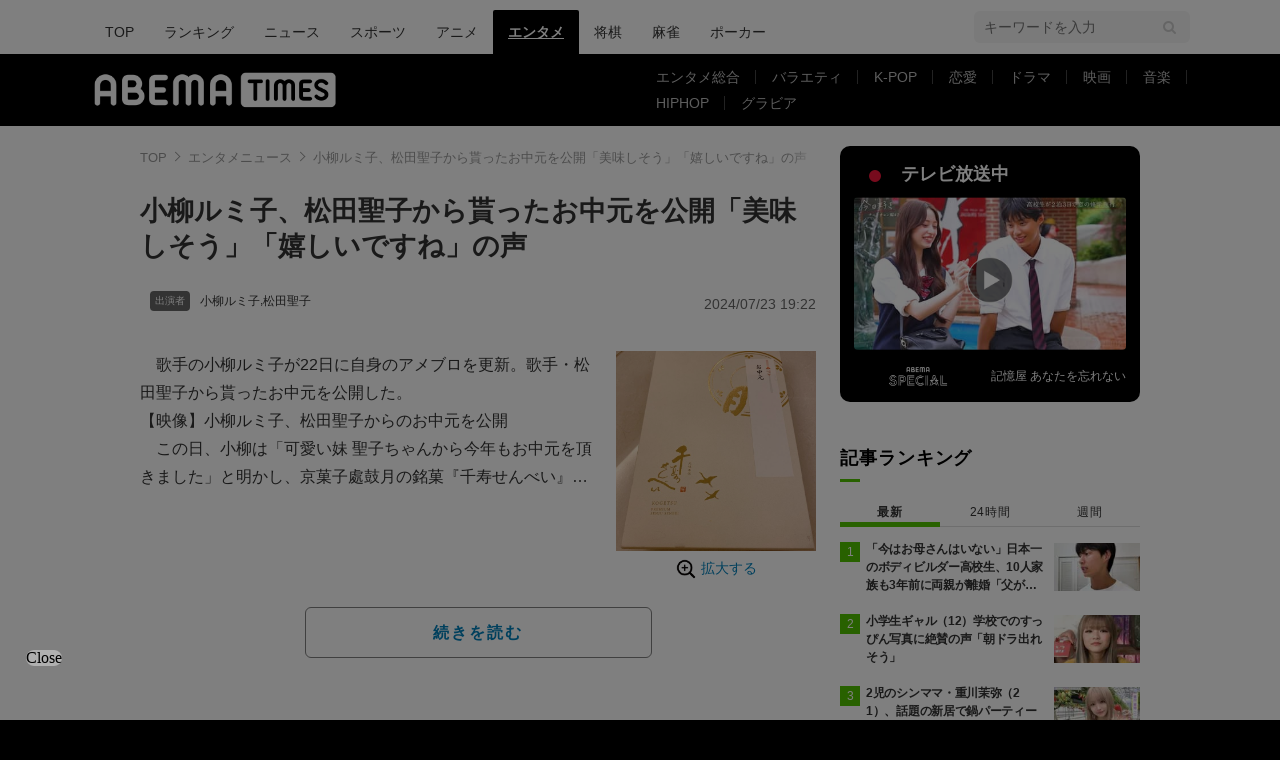

--- FILE ---
content_type: text/html; charset=utf-8
request_url: https://www.google.com/recaptcha/api2/aframe
body_size: 267
content:
<!DOCTYPE HTML><html><head><meta http-equiv="content-type" content="text/html; charset=UTF-8"></head><body><script nonce="XPvNo6q_rhOQSr4BD-DxpA">/** Anti-fraud and anti-abuse applications only. See google.com/recaptcha */ try{var clients={'sodar':'https://pagead2.googlesyndication.com/pagead/sodar?'};window.addEventListener("message",function(a){try{if(a.source===window.parent){var b=JSON.parse(a.data);var c=clients[b['id']];if(c){var d=document.createElement('img');d.src=c+b['params']+'&rc='+(localStorage.getItem("rc::a")?sessionStorage.getItem("rc::b"):"");window.document.body.appendChild(d);sessionStorage.setItem("rc::e",parseInt(sessionStorage.getItem("rc::e")||0)+1);localStorage.setItem("rc::h",'1768832656103');}}}catch(b){}});window.parent.postMessage("_grecaptcha_ready", "*");}catch(b){}</script></body></html>

--- FILE ---
content_type: text/javascript; charset=UTF-8
request_url: https://yads.yjtag.yahoo.co.jp/yda?adprodset=85725_927015-965659-1007775&cb=1768832655877&noad_cb=parent.__ydn_noad_cb_1jfba8o0h_dro0lhgrbfo&p_elem=pfx_ydn_banner_responsive_intersticial&pv_id=8e7a8191b97c4ca11f126a9295789337&suid=48dcd4f3-0411-41a8-b460-93f43c1c6149&u=https%3A%2F%2Ftimes.abema.tv%2Farticles%2F-%2F10135591%3Futm_campaign%3Dabematimes_rankarticle_10135591%26utm_content%3D10013214%26utm_medium%3Dabematimes%26utm_source%3Dabematimes
body_size: 28
content:
yadsRenderAd_v2([],{"adprodset_code":"85725_927015-965659-1007775","callback":"","js_file_name":"","noad_callback":"parent.__ydn_noad_cb_1jfba8o0h_dro0lhgrbfo","output_type":"js_responsive"});

--- FILE ---
content_type: application/javascript
request_url: https://cdn.caprofitx.com/media/5605/pfx.js
body_size: 67838
content:
/*! For license information please see pfx.js.LICENSE.txt */
!function(t){var e={};function n(i){if(e[i])return e[i].exports;var a=e[i]={i:i,l:!1,exports:{}};return t[i].call(a.exports,a,a.exports,n),a.l=!0,a.exports}n.m=t,n.c=e,n.d=function(t,e,i){n.o(t,e)||Object.defineProperty(t,e,{enumerable:!0,get:i})},n.r=function(t){"undefined"!=typeof Symbol&&Symbol.toStringTag&&Object.defineProperty(t,Symbol.toStringTag,{value:"Module"}),Object.defineProperty(t,"__esModule",{value:!0})},n.t=function(t,e){if(1&e&&(t=n(t)),8&e)return t;if(4&e&&"object"==typeof t&&t&&t.__esModule)return t;var i=Object.create(null);if(n.r(i),Object.defineProperty(i,"default",{enumerable:!0,value:t}),2&e&&"string"!=typeof t)for(var a in t)n.d(i,a,function(e){return t[e]}.bind(null,a));return i},n.n=function(t){var e=t&&t.__esModule?function(){return t.default}:function(){return t};return n.d(e,"a",e),e},n.o=function(t,e){return Object.prototype.hasOwnProperty.call(t,e)},n.p="",n(n.s=0)}([function(t,e,n){n(1)(n(7)('{"id":5605,"configs":[{"templateName":"embedded","tagId":"39590","expandedClickParams":[],"spotId":"pfxad_39590","priority":1,"adFormat":"banner","responsiveEnabled":false,"preRender":false,"notrim":false,"version":2,"styleSetting":{"amp":{"enabled":false},"css":{"raw":"#pfx_interstitial {\\n    background: rgb(0 0 0 / 50%) !important;\\n    z-index: 2147483647 !important;\\n}\\n#pfx_interstitial iframe {\\n    max-width: inherit !important;\\n    z-index: 2147483647 !important;\\n}\\n.adsbygoogle:has(#aswift_3_host) {\\n    z-index: 2147483646 !important;\\n}\\n.adsbygoogle:has(#aswift_2_host) {\\n    z-index: 2147483646 !important;\\n}\\n.adsbygoogle:has(#aswift_1_host) {\\n    z-index: 2147483646 !important;\\n}\\n.ats-overlay-bottom-wrapper-rendered {\\n    z-index: 2147483646 !important;\\n}\\nins#gpt_unit_\\\\/22954913985\\\\/article_all_sp_anker_0 {\\nz-index: 2147483646 !important;\\n}\\nins#gpt_unit_\\\\/22954913985\\\\/article_all_sp_anchorplus\\\\(new\\\\)_0 {\\n    z-index: 2147483646 !important;\\n}"},"banner":{"width":"100%","height":"100%"},"overlay":{"enabled":false,"closeButtonSetting":{"enabled":false}},"interstitial":{"enabled":true,"fullscreenAdElement":true},"parentIframeSize":{"width":"basic_size","height":"basic_size"}},"deviceSetting":{"deviceUACondition":{"enableUATypes":["iOS","iPad"]},"deviceSizeCondition":{"width":{},"height":{}}},"onpfxadloadDisabled":false,"basicWidth":"300px","basicHeight":"250px"},{"templateName":"embedded","tagId":"39591","expandedClickParams":[],"spotId":"pfxad_39591","priority":1,"adFormat":"banner","responsiveEnabled":false,"preRender":false,"notrim":false,"version":2,"styleSetting":{"amp":{"enabled":false},"css":{"raw":"#pfx_interstitial_close {\\n    top: 360px;\\n    left: 37% !important;\\n    font-size: 10px;\\n    background: none !important;\\n    -webkit-tap-highlight-color: white ! Important;\\n    background-color: transparent !important;\\n    outline: none;\\n    width: 9em;\\n    height: 23px !important;\\n    text-align: center;\\n    padding-top: 12px;\\n    border-radius: 64px !important;\\n    transform: scale(0.9);\\nz-index:2147483647 !important;\\n}\\n\\n#pfx_interstitial_close:after {\\n    background: none !important;\\n    content: \\"とじる\\" !important;\\n    font-family: \\"Hiragino Sans\\";\\n    color: #333;\\n    text-align: center;\\n    font-size: 25px;\\n    border-radius: 100px;\\n    font-weight: 100;\\n    width: 2em !important;\\n    line-height: 1;\\n    letter-spacing: 3px;\\n}\\n\\n#pfx_interstitial {\\n    background: rgb(0 0 0 / 50%) !important;\\n    z-index: 2147483647 !important;\\n}\\n#pfx_interstitial iframe {\\n    max-width: inherit !important;\\n    z-index: 2147483647 !important;\\n}\\n.adsbygoogle:has(#aswift_3_host) {\\n    z-index: 2147483646 !important;\\n}\\n.adsbygoogle:has(#aswift_2_host) {\\n    z-index: 2147483646 !important;\\n}\\n.adsbygoogle:has(#aswift_1_host) {\\n    z-index: 2147483646 !important;\\n}\\n.ats-overlay-bottom-wrapper-rendered {\\n    z-index: 2147483646 !important;\\n}\\nins#gpt_unit_\\\\/22954913985\\\\/article_all_sp_anker_0 {\\n    z-index: 2147483646 !important;\\n}\\nins#gpt_unit_\\\\/22954913985\\\\/article_all_sp_anchorplus\\\\(new\\\\)_0 {\\n    z-index: 2147483646 !important;\\n}"},"banner":{"width":"100%","height":"100%"},"overlay":{"enabled":false,"closeButtonSetting":{"enabled":false}},"interstitial":{"enabled":true,"fullscreenAdElement":true},"parentIframeSize":{"width":"basic_size","height":"basic_size"}},"deviceSetting":{"deviceUACondition":{"enableUATypes":["Android","AndroidTablet"]},"deviceSizeCondition":{"width":{},"height":{}}},"onpfxadloadDisabled":false,"basicWidth":"300px","basicHeight":"250px"},{"templateId":"overlay/pfxad_100_video_yokofull.html","templateName":"embedded","tagId":"39592","expandedClickParams":[],"spotId":"pfxad_39592","priority":1,"responsiveEnabled":false,"preRender":false,"notrim":true,"assets":[{"name":"descriptionText","prop":{"len":100}},{"name":"sponsoredByMessage","prop":{"len":100}},{"name":"video"}],"videoSetting":{"autoReplay":true,"playLimitCount":1,"replayDelayMillis":0},"maxVideoPlayTotalNth":10,"templateHtml":"<div class=\\"pfxAd_100_video pfxAd_overlay\\">\\n    <div class=\\"pfx_link\\" data-pfx-link>\\n    <div class=\\"pfx_video\\" data-pfx-video></div>\\n    <style>.pfxAd_100_video{overflow:hidden;font-family:\\"ヒラギノ角ゴ Pro W3\\",\\"Hiragino Kaku Gothic Pro\\",sans-serif;height:100px;width:100%;z-index:99999;position:relative}.pfxAd_100_video .pfx_sponsored{color:#3c4043;position:absolute;top:0;left:0;line-height:1.5;overflow:hidden;font-size:10px;background:#000}.pfxAd_100_video .pfx_sponsored a{display:inline;color:#fff;text-decoration:none!important}.pfxAd_100_video .pfx_optout{width:13px;vertical-align:text-bottom}.pfxAd_100_video iframe{width:100%!important;height:100px!important}.pfx-videonomargin{width:100%!important;left:0!important}</style>\\n</div>\\n</div>","templateStyleSelectors":{"link":[".pfx_long"],"background":[".pfx_btn",".pfx_btn_wrap"]},"version":2,"styleSetting":{"amp":{"enabled":false},"banner":{"width":"320px","height":"100px"},"overlay":{"enabled":true,"paddingSettings":["expand_native"],"closeButtonSetting":{"enabled":false}},"interstitial":{"enabled":false,"fullscreenAdElement":false},"parentIframeSize":{"width":"100%","height":"expand"}},"deviceSetting":{"deviceUACondition":{"enableUATypes":["iOS","iPad"]},"deviceSizeCondition":{"width":{},"height":{}}},"onpfxadloadDisabled":false,"basicWidth":"320px","basicHeight":"100px"},{"templateId":"overlay/pfxad_100_video.html","templateName":"embedded","tagId":"39593","expandedClickParams":[],"spotId":"pfxad_39593","priority":1,"responsiveEnabled":false,"preRender":false,"notrim":true,"assets":[{"name":"descriptionText","prop":{"len":100}},{"name":"sponsoredByMessage","prop":{"len":100}},{"name":"video","prop":{"ext":{"h":100,"w":320},"required":1}}],"videoSetting":{"autoReplay":true,"playLimitCount":1,"replayDelayMillis":0},"maxVideoPlayTotalNth":10,"templateHtml":"<div class=\\"pfxAd_100_video pfxAd_overlay\\">\\n<div class=\\"pfx_link\\" data-pfx-link>\\n<div class=\\"pfx_video\\" data-pfx-video></div>\\n<div class=\\"pfx_sponsored\\"><span data-pfx-optout-link-only>[PR]</span><span data-pfx-sponsored-by-message></span></div>\\n<div class=\\"pfx_long\\">\\n<span data-pfx-title-long></span>\\n</div>\\n<div class=\\"pfx_btn_wrap\\">\\n<div class=\\"pfx_btn\\">\\n    続きを見る\\n</div>\\n</div>\\n</div>\\n<style>.pfxAd_100_video{overflow:hidden;font-family:\\"ヒラギノ角ゴ Pro W3\\",\\"Hiragino Kaku Gothic Pro\\",sans-serif;height:100px;width:100%;box-sizing:border-box;background:#fff;z-index:99999;border-top:1px solid #e5e5e5;text-align:left}.pfxAd_100_video .pfx_link{position:relative;display:inline-block;width:100%}.pfxAd_100_video a{text-decoration:none!important;width:100%}.pfxAd_100_video .pfx_video{float:left;margin-right:5px}.pfxAd_100_video .pfx_sponsored{color:#3c4043;position:absolute;bottom:3px;left:182px;line-height:1.5;overflow:hidden;text-overflow:ellipsis;display:-webkit-box;-webkit-box-orient:vertical;-webkit-line-clamp:2;padding-right:27%;font-size:10px}.pfxAd_100_video .pfx_sponsored a{display:inline;color:#3c4043;text-decoration:none!important}.pfxAd_100_video .pfx_optout{width:13px;vertical-align:text-bottom}.pfxAd_100_video .pfx_long{overflow:hidden;text-overflow:ellipsis;display:-webkit-box;-webkit-box-orient:vertical;-webkit-line-clamp:3;text-align:left;color:#007aff;font-size:13px;font-weight:700;line-height:1.8;padding-top:2px;text-align:left}.pfxAd_100_video.pfx_long a{color:#007aff}.pfxAd_100_video iframe{width:177px!important;height:100px!important;background:#000}.pfxAd_100_video .pfx_btn_wrap{border-radius:50px;-webkit-box-sizing:border-box;box-sizing:border-box;background:#1967d2;display:block;height:24px;position:absolute;text-align:center;bottom:0;width:26%;right:0}.pfxAd_100_video .pfx_btn{-webkit-animation:pfx_anim 4s linear 0s infinite normal;animation:pfx_anim 4s linear 0s infinite normal;border-radius:50px;background:#007aff;-webkit-box-sizing:border-box;box-sizing:border-box;color:#fff;display:block;height:24px;overflow:hidden;position:relative;text-align:center;-webkit-transform:translateY(-17%);transform:translateY(-17%);font-weight:700;font-size:14px;padding-top:3px}.pfxAd_100_video .pfx_btn img{display:inline;width:12px;margin-right:4px;vertical-align:text-bottom}@-webkit-keyframes pfx_anim{0%{-webkit-transform:translateY(-17%)}35%{-webkit-transform:translateY(-17%)}36%{-webkit-transform:translateY(0)}37%{-webkit-transform:translateY(0)}38%{-webkit-transform:translateY(-17%)}75%{-webkit-transform:translateY(-17%)}76%{-webkit-transform:translateY(0)}77%{-webkit-transform:translateY(0)}78%{-webkit-transform:translateY(-17%)}85%{-webkit-transform:translateY(-17%)}86%{-webkit-transform:translateY(0)}87%{-webkit-transform:translateY(0)}88%{-webkit-transform:translateY(-17%)}100%{-webkit-transform:translateY(-17%)}}@keyframes pfx_anim{0%{-webkit-transform:translateY(-17%)}35%{-webkit-transform:translateY(-17%)}36%{-webkit-transform:translateY(0)}37%{-webkit-transform:translateY(0)}38%{-webkit-transform:translateY(-17%)}75%{-webkit-transform:translateY(-17%)}76%{-webkit-transform:translateY(0)}77%{-webkit-transform:translateY(0)}78%{-webkit-transform:translateY(-17%)}85%{-webkit-transform:translateY(-17%)}86%{-webkit-transform:translateY(0)}87%{-webkit-transform:translateY(0)}88%{-webkit-transform:translateY(-17%)}100%{-webkit-transform:translateY(-17%)}}</style>\\n</div>\\n","templateStyleSelectors":{"link":[".pfx_long"],"background":[".pfx_btn",".pfx_btn_wrap"]},"version":2,"styleSetting":{"amp":{"enabled":false},"banner":{"width":"320px","height":"100px"},"overlay":{"enabled":true,"paddingSettings":["expand_native"]},"parentIframeSize":{"width":"100%","height":"expand"}},"deviceSetting":{"deviceUACondition":{"enableUATypes":["iOS","iPad"]},"deviceSizeCondition":{"width":{},"height":{}}},"onpfxadloadDisabled":false,"basicWidth":"320px","basicHeight":"100px"},{"templateName":"embedded","tagId":"39594","expandedClickParams":[],"spotId":"pfxad_39594","priority":1,"adFormat":"banner","responsiveEnabled":false,"preRender":false,"notrim":false,"version":2,"styleSetting":{"amp":{"enabled":false},"banner":{"width":"320px","height":"100px"},"overlay":{"enabled":true,"paddingSettings":["expand_banner_100"],"closeButtonSetting":{"enabled":false}},"interstitial":{"enabled":false,"fullscreenAdElement":false},"parentIframeSize":{"width":"100%","height":"expand"}},"deviceSetting":{"deviceUACondition":{"enableUATypes":["iOS","iPad"]},"deviceSizeCondition":{"width":{},"height":{}}},"onpfxadloadDisabled":false,"basicWidth":"320px","basicHeight":"100px"},{"templateName":"embedded","tagId":"39595","expandedClickParams":[],"spotId":"pfxad_39595","priority":1,"adFormat":"banner","responsiveEnabled":false,"preRender":false,"notrim":false,"version":2,"styleSetting":{"amp":{"enabled":false},"banner":{"width":"320px","height":"100px"},"overlay":{"enabled":true,"paddingSettings":["expand_banner_100"],"closeButtonSetting":{"enabled":true,"translateBottomPosition":true}},"interstitial":{"enabled":false,"fullscreenAdElement":false},"parentIframeSize":{"width":"100%","height":"expand"}},"deviceSetting":{"deviceUACondition":{"enableUATypes":["Android","AndroidTablet"]},"deviceSizeCondition":{"width":{},"height":{}}},"onpfxadloadDisabled":false,"basicWidth":"320px","basicHeight":"100px"},{"templateId":"overlay/pfxad_100_icon.html","templateName":"embedded","tagId":"39596","expandedClickParams":[],"spotId":"pfxad_39596","priority":1,"responsiveEnabled":false,"preRender":false,"notrim":true,"assets":[{"name":"iconImage","prop":{"h":100,"w":100}},{"name":"descriptionText","prop":{"len":100}},{"name":"sponsoredByMessage","prop":{"len":100}}],"templateHtml":"\\n\\t<div class=\\"pfxAd_100_icon pfxAd_overlay\\">\\n\\t\\t<div class=\\"pfx_link\\" data-pfx-link>\\n\\t\\t\\t<div class=\\"pfx_icon\\"><img data-pfx-icon></div>\\n\\t\\t\\t\\t<div class=\\"pfx_sponsored\\">\\n\\t\\t\\t\\t\\t<span data-pfx-optout-link-only>[PR]</span><span data-pfx-sponsored-by-message></span></div>\\n\\t\\t\\t\\t<div class=\\"pfx_long\\">\\n\\t\\t\\t\\t\\t<span data-pfx-title-long></span>\\n\\t\\t\\t\\t</div>\\n\\t\\t\\t\\t<div class=\\"pfx_btn_wrap\\">\\n\\t\\t\\t\\t\\t<div class=\\"pfx_btn\\">\\n\\t\\t\\t\\t\\t\\t続きを見る\\n\\t\\t\\t\\t\\t</div>\\n\\t\\t\\t\\t</div>\\n\\t\\t\\t</div>\\n\\t\\t\\t<style>.pfxAd_100_icon{overflow:hidden;font-family:\\"ヒラギノ角ゴ Pro W3\\",\\"Hiragino Kaku Gothic Pro\\",sans-serif;height:100px;width:100%;box-sizing:border-box;background:#fff;z-index:99999;border-top:1px solid #e5e5e5;text-align:left}.pfxAd_100_icon .pfx_link{position:relative;display:inline-block;width:100%}.pfxAd_100_icon a{text-decoration:none!important;width:100%}.pfxAd_100_icon .pfx_icon{float:left;margin-right:5px;width:100px;height:100px}.pfxAd_100_icon .pfx_icon img{width:100%}.pfxAd_100_icon .pfx_sponsored{color:#3c4043;position:absolute;bottom:3px;left:105px;line-height:1.5;overflow:hidden;text-overflow:ellipsis;display:-webkit-box;-webkit-box-orient:vertical;-webkit-line-clamp:1;padding-right:10em;font-size:10px}.pfxAd_100_icon .pfx_sponsored a{display:inline;color:#3c4043;text-decoration:none!important}.pfxAd_100_icon .pfx_optout{width:13px;vertical-align:text-bottom}.pfxAd_100_icon .pfx_long{overflow:hidden;text-overflow:ellipsis;display:-webkit-box;-webkit-box-orient:vertical;-webkit-line-clamp:3;text-align:left;color:#007aff;font-size:13px;font-weight:700;line-height:1.8;padding-top:2px;text-align:left}.pfxAd_100_icon.pfx_long a{color:#007aff}.pfxAd_100_icon iframe{width:164px!important;height:100px!important;background:#000}.pfxAd_100_icon .pfx_btn_wrap{border-radius:50px;-webkit-box-sizing:border-box;box-sizing:border-box;background:#1967d2;display:block;height:24px;position:absolute;text-align:center;bottom:0;width:26%;right:0}.pfxAd_100_icon .pfx_btn{-webkit-animation:pfx_anim 4s linear 0s infinite normal;animation:pfx_anim 4s linear 0s infinite normal;border-radius:50px;background:#007aff;-webkit-box-sizing:border-box;box-sizing:border-box;color:#fff;display:block;height:24px;overflow:hidden;position:relative;text-align:center;-webkit-transform:translateY(-17%);transform:translateY(-17%);font-weight:700;font-size:14px;padding-top:3px}.pfxAd_100_icon .pfx_btn img{display:inline;width:12px;margin-right:4px;vertical-align:text-bottom}@-webkit-keyframes pfx_anim{0%{-webkit-transform:translateY(-17%)}35%{-webkit-transform:translateY(-17%)}36%{-webkit-transform:translateY(0)}37%{-webkit-transform:translateY(0)}38%{-webkit-transform:translateY(-17%)}75%{-webkit-transform:translateY(-17%)}76%{-webkit-transform:translateY(0)}77%{-webkit-transform:translateY(0)}78%{-webkit-transform:translateY(-17%)}85%{-webkit-transform:translateY(-17%)}86%{-webkit-transform:translateY(0)}87%{-webkit-transform:translateY(0)}88%{-webkit-transform:translateY(-17%)}100%{-webkit-transform:translateY(-17%)}}@keyframes pfx_anim{0%{-webkit-transform:translateY(-17%)}35%{-webkit-transform:translateY(-17%)}36%{-webkit-transform:translateY(0)}37%{-webkit-transform:translateY(0)}38%{-webkit-transform:translateY(-17%)}75%{-webkit-transform:translateY(-17%)}76%{-webkit-transform:translateY(0)}77%{-webkit-transform:translateY(0)}78%{-webkit-transform:translateY(-17%)}85%{-webkit-transform:translateY(-17%)}86%{-webkit-transform:translateY(0)}87%{-webkit-transform:translateY(0)}88%{-webkit-transform:translateY(-17%)}100%{-webkit-transform:translateY(-17%)}}</style>\\n\\t\\t</div>\\n\\n","templateStyleSelectors":{"link":[".pfx_long"],"background":[".pfx_btn",".pfx_btn_wrap"]},"version":2,"styleSetting":{"amp":{"enabled":false},"banner":{"width":"320px","height":"100px"},"overlay":{"enabled":true,"paddingSettings":["expand_native"]},"parentIframeSize":{"width":"100%","height":"expand"}},"deviceSetting":{"deviceUACondition":{"enableUATypes":["iOS","iPad"]},"deviceSizeCondition":{"width":{},"height":{}}},"onpfxadloadDisabled":false,"basicWidth":"320px","basicHeight":"100px"},{"templateId":"overlay/pfxad_100_icon.html","templateName":"embedded","tagId":"39597","expandedClickParams":[],"spotId":"pfxad_39597","priority":1,"responsiveEnabled":false,"preRender":false,"notrim":true,"assets":[{"name":"iconImage","prop":{"h":100,"w":100}},{"name":"descriptionText","prop":{"len":100}},{"name":"sponsoredByMessage","prop":{"len":100}}],"templateHtml":"\\n\\t<div class=\\"pfxAd_100_icon pfxAd_overlay\\">\\n\\t\\t<div class=\\"pfx_link\\" data-pfx-link>\\n\\t\\t\\t<div class=\\"pfx_icon\\"><img data-pfx-icon></div>\\n\\t\\t\\t\\t<div class=\\"pfx_sponsored\\">\\n\\t\\t\\t\\t\\t<span data-pfx-optout-link-only>[PR]</span><span data-pfx-sponsored-by-message></span></div>\\n\\t\\t\\t\\t<div class=\\"pfx_long\\">\\n\\t\\t\\t\\t\\t<span data-pfx-title-long></span>\\n\\t\\t\\t\\t</div>\\n\\t\\t\\t\\t<div class=\\"pfx_btn_wrap\\">\\n\\t\\t\\t\\t\\t<div class=\\"pfx_btn\\">\\n\\t\\t\\t\\t\\t\\t続きを見る\\n\\t\\t\\t\\t\\t</div>\\n\\t\\t\\t\\t</div>\\n\\t\\t\\t</div>\\n\\t\\t\\t<style>.pfxAd_100_icon{overflow:hidden;font-family:\\"ヒラギノ角ゴ Pro W3\\",\\"Hiragino Kaku Gothic Pro\\",sans-serif;height:100px;width:100%;box-sizing:border-box;background:#fff;z-index:99999;border-top:1px solid #e5e5e5;text-align:left}.pfxAd_100_icon .pfx_link{position:relative;display:inline-block;width:100%}.pfxAd_100_icon a{text-decoration:none!important;width:100%}.pfxAd_100_icon .pfx_icon{float:left;margin-right:5px;width:100px;height:100px}.pfxAd_100_icon .pfx_icon img{width:100%}.pfxAd_100_icon .pfx_sponsored{color:#3c4043;position:absolute;bottom:3px;left:105px;line-height:1.5;overflow:hidden;text-overflow:ellipsis;display:-webkit-box;-webkit-box-orient:vertical;-webkit-line-clamp:1;padding-right:10em;font-size:10px}.pfxAd_100_icon .pfx_sponsored a{display:inline;color:#3c4043;text-decoration:none!important}.pfxAd_100_icon .pfx_optout{width:13px;vertical-align:text-bottom}.pfxAd_100_icon .pfx_long{overflow:hidden;text-overflow:ellipsis;display:-webkit-box;-webkit-box-orient:vertical;-webkit-line-clamp:3;text-align:left;color:#007aff;font-size:13px;font-weight:700;line-height:1.8;padding-top:2px;text-align:left}.pfxAd_100_icon.pfx_long a{color:#007aff}.pfxAd_100_icon iframe{width:164px!important;height:100px!important;background:#000}.pfxAd_100_icon .pfx_btn_wrap{border-radius:50px;-webkit-box-sizing:border-box;box-sizing:border-box;background:#1967d2;display:block;height:24px;position:absolute;text-align:center;bottom:0;width:26%;right:0}.pfxAd_100_icon .pfx_btn{-webkit-animation:pfx_anim 4s linear 0s infinite normal;animation:pfx_anim 4s linear 0s infinite normal;border-radius:50px;background:#007aff;-webkit-box-sizing:border-box;box-sizing:border-box;color:#fff;display:block;height:24px;overflow:hidden;position:relative;text-align:center;-webkit-transform:translateY(-17%);transform:translateY(-17%);font-weight:700;font-size:14px;padding-top:3px}.pfxAd_100_icon .pfx_btn img{display:inline;width:12px;margin-right:4px;vertical-align:text-bottom}@-webkit-keyframes pfx_anim{0%{-webkit-transform:translateY(-17%)}35%{-webkit-transform:translateY(-17%)}36%{-webkit-transform:translateY(0)}37%{-webkit-transform:translateY(0)}38%{-webkit-transform:translateY(-17%)}75%{-webkit-transform:translateY(-17%)}76%{-webkit-transform:translateY(0)}77%{-webkit-transform:translateY(0)}78%{-webkit-transform:translateY(-17%)}85%{-webkit-transform:translateY(-17%)}86%{-webkit-transform:translateY(0)}87%{-webkit-transform:translateY(0)}88%{-webkit-transform:translateY(-17%)}100%{-webkit-transform:translateY(-17%)}}@keyframes pfx_anim{0%{-webkit-transform:translateY(-17%)}35%{-webkit-transform:translateY(-17%)}36%{-webkit-transform:translateY(0)}37%{-webkit-transform:translateY(0)}38%{-webkit-transform:translateY(-17%)}75%{-webkit-transform:translateY(-17%)}76%{-webkit-transform:translateY(0)}77%{-webkit-transform:translateY(0)}78%{-webkit-transform:translateY(-17%)}85%{-webkit-transform:translateY(-17%)}86%{-webkit-transform:translateY(0)}87%{-webkit-transform:translateY(0)}88%{-webkit-transform:translateY(-17%)}100%{-webkit-transform:translateY(-17%)}}</style>\\n\\t\\t</div>\\n\\n","templateStyleSelectors":{"link":[".pfx_long"],"background":[".pfx_btn",".pfx_btn_wrap"]},"version":2,"styleSetting":{"amp":{"enabled":false},"banner":{"width":"320px","height":"100px"},"overlay":{"enabled":true,"paddingSettings":["expand_native"]},"parentIframeSize":{"width":"100%","height":"expand"}},"deviceSetting":{"deviceUACondition":{"enableUATypes":["Android","AndroidTablet"]},"deviceSizeCondition":{"width":{},"height":{}}},"onpfxadloadDisabled":false,"basicWidth":"320px","basicHeight":"100px"},{"templateName":"embedded","tagId":"41538","expandedClickParams":[],"spotId":"pfxad_41538","priority":1,"adFormat":"banner","responsiveEnabled":false,"preRender":false,"notrim":false,"version":2,"styleSetting":{"amp":{"enabled":false},"css":{"raw":"#pfx_interstitial {\\n    background: rgb(0 0 0 / 50%) !important;\\n}\\n#pfx_interstitial iframe {\\n    max-width: inherit !important;\\n    height:100% !important;\\n   }\\n.adsbygoogle:has(#aswift_3_host) {\\n    z-index: 2147483646 !important;\\n}\\n.adsbygoogle:has(#aswift_2_host) {\\n    z-index: 2147483646 !important;\\n}\\n.adsbygoogle:has(#aswift_1_host) {\\n    z-index: 2147483646 !important;\\n}\\n.ats-overlay-bottom-wrapper-rendered {\\nz-index:2147483646 !important;\\n}"},"banner":{"width":"100%","height":"100%"},"overlay":{"enabled":false,"closeButtonSetting":{"enabled":false}},"interstitial":{"enabled":true,"fullscreenAdElement":true},"parentIframeSize":{"width":"basic_size","height":"basic_size"}},"deviceSetting":{"deviceUACondition":{"enableUATypes":["iOS","iPad"]},"deviceSizeCondition":{"width":{},"height":{}}},"onpfxadloadDisabled":false,"basicWidth":"300px","basicHeight":"250px"},{"templateName":"embedded","tagId":"41539","expandedClickParams":[],"spotId":"pfxad_41539","priority":1,"adFormat":"banner","responsiveEnabled":false,"preRender":false,"notrim":false,"onpfxadrendered":"function(){\\n  const parentDocument = window.parent.document;\\n  const parentIframe = parentDocument.querySelector(\'iframe\');\\n  console.log(parentIframe);\\n  if (parentIframe) {\\n    parentIframe.style.width = \'100%\';\\n    parentIframe.style.height = \'100%\';\\n    parentIframe.setAttribute(\'width\', \'100%\');\\n    parentIframe.setAttribute(\'height\', \'100%\');\\n    console.log(\\"parentIframe2\\");\\n    console.log(parentIframe);\\n  } else {\\n    console.error(\'親iframeが見つかりません\');\\n  }\\n}","sdkIntegrationSetting":{"enabled":false},"rewardedSetting":{"enabled":false},"version":2,"styleSetting":{"amp":{"enabled":false},"css":{"raw":"#pfx_interstitial {\\n    background: rgb(0 0 0 / 50%) !important;\\n}\\n#pfx_interstitial iframe {\\n    max-width: inherit !important;\\n    height:100% !important;\\n   }\\n.adsbygoogle:has(#aswift_3_host) {\\n    z-index: 2147483646 !important;\\n}\\n.adsbygoogle:has(#aswift_2_host) {\\n    z-index: 2147483646 !important;\\n}\\n.adsbygoogle:has(#aswift_1_host) {\\n    z-index: 2147483646 !important;\\n}\\n.ats-overlay-bottom-wrapper-rendered {\\nz-index:2147483646 !important;\\n}"},"banner":{"width":"100%","height":"100%"},"overlay":{"enabled":false,"closeButtonSetting":{"enabled":false}},"interstitial":{"enabled":true,"fullscreenAdElement":true}},"deviceSetting":{"deviceUACondition":{"enableUATypes":["Android","AndroidTablet"]},"deviceSizeCondition":{"width":{},"height":{}}},"onpfxadloadDisabled":false,"basicWidth":"300px","basicHeight":"250px"},{"templateId":"overlay/pfxad_100_video_yokofull.html","templateName":"embedded","tagId":"42282","expandedClickParams":[],"spotId":"pfxad_42282","priority":1,"responsiveEnabled":false,"preRender":false,"notrim":true,"assets":[{"name":"descriptionText","prop":{"len":100}},{"name":"sponsoredByMessage","prop":{"len":100}},{"name":"video"}],"videoSetting":{"autoReplay":true,"playLimitCount":1,"replayDelayMillis":0},"maxVideoPlayTotalNth":10,"templateHtml":"<div class=\\"pfxAd_100_video pfxAd_overlay\\">\\n    <div class=\\"pfx_link\\" data-pfx-link>\\n    <div class=\\"pfx_video\\" data-pfx-video></div>\\n    <style>.pfxAd_100_video{overflow:hidden;font-family:\\"ヒラギノ角ゴ Pro W3\\",\\"Hiragino Kaku Gothic Pro\\",sans-serif;height:100px;width:100%;z-index:99999;position:relative}.pfxAd_100_video .pfx_sponsored{color:#3c4043;position:absolute;top:0;left:0;line-height:1.5;overflow:hidden;font-size:10px;background:#000}.pfxAd_100_video .pfx_sponsored a{display:inline;color:#fff;text-decoration:none!important}.pfxAd_100_video .pfx_optout{width:13px;vertical-align:text-bottom}.pfxAd_100_video iframe{width:100%!important;height:100px!important}.pfx-videonomargin{width:100%!important;left:0!important}</style>\\n</div>\\n</div>","templateStyleSelectors":{"link":[".pfx_long"],"background":[".pfx_btn",".pfx_btn_wrap"]},"version":2,"styleSetting":{"amp":{"enabled":false},"banner":{"width":"320px","height":"100px"},"overlay":{"enabled":true,"paddingSettings":["expand_native"],"closeButtonSetting":{"enabled":false}},"interstitial":{"enabled":false,"fullscreenAdElement":false},"parentIframeSize":{"width":"100%","height":"expand"}},"deviceSetting":{"deviceUACondition":{"enableUATypes":["iOS","iPad"]},"deviceSizeCondition":{"width":{},"height":{}}},"onpfxadloadDisabled":false,"basicWidth":"320px","basicHeight":"100px"},{"templateId":"overlay/pfxad_100_video.html","templateName":"embedded","tagId":"42283","expandedClickParams":[],"spotId":"pfxad_42283","priority":1,"responsiveEnabled":false,"preRender":false,"notrim":true,"assets":[{"name":"descriptionText","prop":{"len":100}},{"name":"sponsoredByMessage","prop":{"len":100}},{"name":"video","prop":{"ext":{"h":100,"w":320},"required":1}}],"videoSetting":{"autoReplay":true,"playLimitCount":1,"replayDelayMillis":0},"maxVideoPlayTotalNth":10,"templateHtml":"<div class=\\"pfxAd_100_video pfxAd_overlay\\">\\n<div class=\\"pfx_link\\" data-pfx-link>\\n<div class=\\"pfx_video\\" data-pfx-video></div>\\n<div class=\\"pfx_sponsored\\"><span data-pfx-optout-link-only>[PR]</span><span data-pfx-sponsored-by-message></span></div>\\n<div class=\\"pfx_long\\">\\n<span data-pfx-title-long></span>\\n</div>\\n<div class=\\"pfx_btn_wrap\\">\\n<div class=\\"pfx_btn\\">\\n    続きを見る\\n</div>\\n</div>\\n</div>\\n<style>.pfxAd_100_video{overflow:hidden;font-family:\\"ヒラギノ角ゴ Pro W3\\",\\"Hiragino Kaku Gothic Pro\\",sans-serif;height:100px;width:100%;box-sizing:border-box;background:#fff;z-index:99999;border-top:1px solid #e5e5e5;text-align:left}.pfxAd_100_video .pfx_link{position:relative;display:inline-block;width:100%}.pfxAd_100_video a{text-decoration:none!important;width:100%}.pfxAd_100_video .pfx_video{float:left;margin-right:5px}.pfxAd_100_video .pfx_sponsored{color:#3c4043;position:absolute;bottom:3px;left:182px;line-height:1.5;overflow:hidden;text-overflow:ellipsis;display:-webkit-box;-webkit-box-orient:vertical;-webkit-line-clamp:2;padding-right:27%;font-size:10px}.pfxAd_100_video .pfx_sponsored a{display:inline;color:#3c4043;text-decoration:none!important}.pfxAd_100_video .pfx_optout{width:13px;vertical-align:text-bottom}.pfxAd_100_video .pfx_long{overflow:hidden;text-overflow:ellipsis;display:-webkit-box;-webkit-box-orient:vertical;-webkit-line-clamp:3;text-align:left;color:#007aff;font-size:13px;font-weight:700;line-height:1.8;padding-top:2px;text-align:left}.pfxAd_100_video.pfx_long a{color:#007aff}.pfxAd_100_video iframe{width:177px!important;height:100px!important;background:#000}.pfxAd_100_video .pfx_btn_wrap{border-radius:50px;-webkit-box-sizing:border-box;box-sizing:border-box;background:#1967d2;display:block;height:24px;position:absolute;text-align:center;bottom:0;width:26%;right:0}.pfxAd_100_video .pfx_btn{-webkit-animation:pfx_anim 4s linear 0s infinite normal;animation:pfx_anim 4s linear 0s infinite normal;border-radius:50px;background:#007aff;-webkit-box-sizing:border-box;box-sizing:border-box;color:#fff;display:block;height:24px;overflow:hidden;position:relative;text-align:center;-webkit-transform:translateY(-17%);transform:translateY(-17%);font-weight:700;font-size:14px;padding-top:3px}.pfxAd_100_video .pfx_btn img{display:inline;width:12px;margin-right:4px;vertical-align:text-bottom}@-webkit-keyframes pfx_anim{0%{-webkit-transform:translateY(-17%)}35%{-webkit-transform:translateY(-17%)}36%{-webkit-transform:translateY(0)}37%{-webkit-transform:translateY(0)}38%{-webkit-transform:translateY(-17%)}75%{-webkit-transform:translateY(-17%)}76%{-webkit-transform:translateY(0)}77%{-webkit-transform:translateY(0)}78%{-webkit-transform:translateY(-17%)}85%{-webkit-transform:translateY(-17%)}86%{-webkit-transform:translateY(0)}87%{-webkit-transform:translateY(0)}88%{-webkit-transform:translateY(-17%)}100%{-webkit-transform:translateY(-17%)}}@keyframes pfx_anim{0%{-webkit-transform:translateY(-17%)}35%{-webkit-transform:translateY(-17%)}36%{-webkit-transform:translateY(0)}37%{-webkit-transform:translateY(0)}38%{-webkit-transform:translateY(-17%)}75%{-webkit-transform:translateY(-17%)}76%{-webkit-transform:translateY(0)}77%{-webkit-transform:translateY(0)}78%{-webkit-transform:translateY(-17%)}85%{-webkit-transform:translateY(-17%)}86%{-webkit-transform:translateY(0)}87%{-webkit-transform:translateY(0)}88%{-webkit-transform:translateY(-17%)}100%{-webkit-transform:translateY(-17%)}}</style>\\n</div>\\n","templateStyleSelectors":{"link":[".pfx_long"],"background":[".pfx_btn",".pfx_btn_wrap"]},"version":2,"styleSetting":{"amp":{"enabled":false},"banner":{"width":"320px","height":"100px"},"overlay":{"enabled":true,"paddingSettings":["expand_native"]},"parentIframeSize":{"width":"100%","height":"expand"}},"deviceSetting":{"deviceUACondition":{"enableUATypes":["iOS","iPad"]},"deviceSizeCondition":{"width":{},"height":{}}},"onpfxadloadDisabled":false,"basicWidth":"320px","basicHeight":"100px"},{"templateName":"embedded","tagId":"42284","expandedClickParams":[],"spotId":"pfxad_42284","priority":1,"adFormat":"banner","responsiveEnabled":false,"preRender":false,"notrim":false,"version":2,"styleSetting":{"amp":{"enabled":false},"banner":{"width":"320px","height":"100px"},"overlay":{"enabled":true,"paddingSettings":["expand_banner_100"]},"parentIframeSize":{"width":"100%","height":"expand"}},"deviceSetting":{"deviceUACondition":{"enableUATypes":["iOS","iPad"]},"deviceSizeCondition":{"width":{},"height":{}}},"onpfxadloadDisabled":false,"basicWidth":"320px","basicHeight":"100px"},{"templateName":"embedded","tagId":"42285","expandedClickParams":[],"spotId":"pfxad_42285","priority":1,"adFormat":"banner","responsiveEnabled":false,"preRender":false,"notrim":false,"version":2,"styleSetting":{"amp":{"enabled":false},"banner":{"width":"320px","height":"100px"},"overlay":{"enabled":true,"paddingSettings":["expand_banner_100"]},"parentIframeSize":{"width":"100%","height":"expand"}},"deviceSetting":{"deviceUACondition":{"enableUATypes":["Android","AndroidTablet"]},"deviceSizeCondition":{"width":{},"height":{}}},"onpfxadloadDisabled":false,"basicWidth":"320px","basicHeight":"100px"},{"templateId":"overlay/pfxad_100_icon.html","templateName":"embedded","tagId":"42286","expandedClickParams":[],"spotId":"pfxad_42286","priority":1,"responsiveEnabled":false,"preRender":false,"notrim":true,"assets":[{"name":"iconImage","prop":{"h":100,"w":100}},{"name":"descriptionText","prop":{"len":100}},{"name":"sponsoredByMessage","prop":{"len":100}}],"templateHtml":"\\n\\t<div class=\\"pfxAd_100_icon pfxAd_overlay\\">\\n\\t\\t<div class=\\"pfx_link\\" data-pfx-link>\\n\\t\\t\\t<div class=\\"pfx_icon\\"><img data-pfx-icon></div>\\n\\t\\t\\t\\t<div class=\\"pfx_sponsored\\">\\n\\t\\t\\t\\t\\t<span data-pfx-optout-link-only>[PR]</span><span data-pfx-sponsored-by-message></span></div>\\n\\t\\t\\t\\t<div class=\\"pfx_long\\">\\n\\t\\t\\t\\t\\t<span data-pfx-title-long></span>\\n\\t\\t\\t\\t</div>\\n\\t\\t\\t\\t<div class=\\"pfx_btn_wrap\\">\\n\\t\\t\\t\\t\\t<div class=\\"pfx_btn\\">\\n\\t\\t\\t\\t\\t\\t続きを見る\\n\\t\\t\\t\\t\\t</div>\\n\\t\\t\\t\\t</div>\\n\\t\\t\\t</div>\\n\\t\\t\\t<style>.pfxAd_100_icon{overflow:hidden;font-family:\\"ヒラギノ角ゴ Pro W3\\",\\"Hiragino Kaku Gothic Pro\\",sans-serif;height:100px;width:100%;box-sizing:border-box;background:#fff;z-index:99999;border-top:1px solid #e5e5e5;text-align:left}.pfxAd_100_icon .pfx_link{position:relative;display:inline-block;width:100%}.pfxAd_100_icon a{text-decoration:none!important;width:100%}.pfxAd_100_icon .pfx_icon{float:left;margin-right:5px;width:100px;height:100px}.pfxAd_100_icon .pfx_icon img{width:100%}.pfxAd_100_icon .pfx_sponsored{color:#3c4043;position:absolute;bottom:3px;left:105px;line-height:1.5;overflow:hidden;text-overflow:ellipsis;display:-webkit-box;-webkit-box-orient:vertical;-webkit-line-clamp:1;padding-right:10em;font-size:10px}.pfxAd_100_icon .pfx_sponsored a{display:inline;color:#3c4043;text-decoration:none!important}.pfxAd_100_icon .pfx_optout{width:13px;vertical-align:text-bottom}.pfxAd_100_icon .pfx_long{overflow:hidden;text-overflow:ellipsis;display:-webkit-box;-webkit-box-orient:vertical;-webkit-line-clamp:3;text-align:left;color:#007aff;font-size:13px;font-weight:700;line-height:1.8;padding-top:2px;text-align:left}.pfxAd_100_icon.pfx_long a{color:#007aff}.pfxAd_100_icon iframe{width:164px!important;height:100px!important;background:#000}.pfxAd_100_icon .pfx_btn_wrap{border-radius:50px;-webkit-box-sizing:border-box;box-sizing:border-box;background:#1967d2;display:block;height:24px;position:absolute;text-align:center;bottom:0;width:26%;right:0}.pfxAd_100_icon .pfx_btn{-webkit-animation:pfx_anim 4s linear 0s infinite normal;animation:pfx_anim 4s linear 0s infinite normal;border-radius:50px;background:#007aff;-webkit-box-sizing:border-box;box-sizing:border-box;color:#fff;display:block;height:24px;overflow:hidden;position:relative;text-align:center;-webkit-transform:translateY(-17%);transform:translateY(-17%);font-weight:700;font-size:14px;padding-top:3px}.pfxAd_100_icon .pfx_btn img{display:inline;width:12px;margin-right:4px;vertical-align:text-bottom}@-webkit-keyframes pfx_anim{0%{-webkit-transform:translateY(-17%)}35%{-webkit-transform:translateY(-17%)}36%{-webkit-transform:translateY(0)}37%{-webkit-transform:translateY(0)}38%{-webkit-transform:translateY(-17%)}75%{-webkit-transform:translateY(-17%)}76%{-webkit-transform:translateY(0)}77%{-webkit-transform:translateY(0)}78%{-webkit-transform:translateY(-17%)}85%{-webkit-transform:translateY(-17%)}86%{-webkit-transform:translateY(0)}87%{-webkit-transform:translateY(0)}88%{-webkit-transform:translateY(-17%)}100%{-webkit-transform:translateY(-17%)}}@keyframes pfx_anim{0%{-webkit-transform:translateY(-17%)}35%{-webkit-transform:translateY(-17%)}36%{-webkit-transform:translateY(0)}37%{-webkit-transform:translateY(0)}38%{-webkit-transform:translateY(-17%)}75%{-webkit-transform:translateY(-17%)}76%{-webkit-transform:translateY(0)}77%{-webkit-transform:translateY(0)}78%{-webkit-transform:translateY(-17%)}85%{-webkit-transform:translateY(-17%)}86%{-webkit-transform:translateY(0)}87%{-webkit-transform:translateY(0)}88%{-webkit-transform:translateY(-17%)}100%{-webkit-transform:translateY(-17%)}}</style>\\n\\t\\t</div>\\n\\n","templateStyleSelectors":{"link":[".pfx_long"],"background":[".pfx_btn",".pfx_btn_wrap"]},"version":2,"styleSetting":{"amp":{"enabled":false},"banner":{"width":"320px","height":"100px"},"overlay":{"enabled":true,"paddingSettings":["expand_native"]},"parentIframeSize":{"width":"100%","height":"expand"}},"deviceSetting":{"deviceUACondition":{"enableUATypes":["iOS","iPad"]},"deviceSizeCondition":{"width":{},"height":{}}},"onpfxadloadDisabled":false,"basicWidth":"320px","basicHeight":"100px"},{"templateId":"overlay/pfxad_100_icon.html","templateName":"embedded","tagId":"42287","expandedClickParams":[],"spotId":"pfxad_42287","priority":1,"responsiveEnabled":false,"preRender":false,"notrim":true,"assets":[{"name":"iconImage","prop":{"h":100,"w":100}},{"name":"descriptionText","prop":{"len":100}},{"name":"sponsoredByMessage","prop":{"len":100}}],"templateHtml":"\\n\\t<div class=\\"pfxAd_100_icon pfxAd_overlay\\">\\n\\t\\t<div class=\\"pfx_link\\" data-pfx-link>\\n\\t\\t\\t<div class=\\"pfx_icon\\"><img data-pfx-icon></div>\\n\\t\\t\\t\\t<div class=\\"pfx_sponsored\\">\\n\\t\\t\\t\\t\\t<span data-pfx-optout-link-only>[PR]</span><span data-pfx-sponsored-by-message></span></div>\\n\\t\\t\\t\\t<div class=\\"pfx_long\\">\\n\\t\\t\\t\\t\\t<span data-pfx-title-long></span>\\n\\t\\t\\t\\t</div>\\n\\t\\t\\t\\t<div class=\\"pfx_btn_wrap\\">\\n\\t\\t\\t\\t\\t<div class=\\"pfx_btn\\">\\n\\t\\t\\t\\t\\t\\t続きを見る\\n\\t\\t\\t\\t\\t</div>\\n\\t\\t\\t\\t</div>\\n\\t\\t\\t</div>\\n\\t\\t\\t<style>.pfxAd_100_icon{overflow:hidden;font-family:\\"ヒラギノ角ゴ Pro W3\\",\\"Hiragino Kaku Gothic Pro\\",sans-serif;height:100px;width:100%;box-sizing:border-box;background:#fff;z-index:99999;border-top:1px solid #e5e5e5;text-align:left}.pfxAd_100_icon .pfx_link{position:relative;display:inline-block;width:100%}.pfxAd_100_icon a{text-decoration:none!important;width:100%}.pfxAd_100_icon .pfx_icon{float:left;margin-right:5px;width:100px;height:100px}.pfxAd_100_icon .pfx_icon img{width:100%}.pfxAd_100_icon .pfx_sponsored{color:#3c4043;position:absolute;bottom:3px;left:105px;line-height:1.5;overflow:hidden;text-overflow:ellipsis;display:-webkit-box;-webkit-box-orient:vertical;-webkit-line-clamp:1;padding-right:10em;font-size:10px}.pfxAd_100_icon .pfx_sponsored a{display:inline;color:#3c4043;text-decoration:none!important}.pfxAd_100_icon .pfx_optout{width:13px;vertical-align:text-bottom}.pfxAd_100_icon .pfx_long{overflow:hidden;text-overflow:ellipsis;display:-webkit-box;-webkit-box-orient:vertical;-webkit-line-clamp:3;text-align:left;color:#007aff;font-size:13px;font-weight:700;line-height:1.8;padding-top:2px;text-align:left}.pfxAd_100_icon.pfx_long a{color:#007aff}.pfxAd_100_icon iframe{width:164px!important;height:100px!important;background:#000}.pfxAd_100_icon .pfx_btn_wrap{border-radius:50px;-webkit-box-sizing:border-box;box-sizing:border-box;background:#1967d2;display:block;height:24px;position:absolute;text-align:center;bottom:0;width:26%;right:0}.pfxAd_100_icon .pfx_btn{-webkit-animation:pfx_anim 4s linear 0s infinite normal;animation:pfx_anim 4s linear 0s infinite normal;border-radius:50px;background:#007aff;-webkit-box-sizing:border-box;box-sizing:border-box;color:#fff;display:block;height:24px;overflow:hidden;position:relative;text-align:center;-webkit-transform:translateY(-17%);transform:translateY(-17%);font-weight:700;font-size:14px;padding-top:3px}.pfxAd_100_icon .pfx_btn img{display:inline;width:12px;margin-right:4px;vertical-align:text-bottom}@-webkit-keyframes pfx_anim{0%{-webkit-transform:translateY(-17%)}35%{-webkit-transform:translateY(-17%)}36%{-webkit-transform:translateY(0)}37%{-webkit-transform:translateY(0)}38%{-webkit-transform:translateY(-17%)}75%{-webkit-transform:translateY(-17%)}76%{-webkit-transform:translateY(0)}77%{-webkit-transform:translateY(0)}78%{-webkit-transform:translateY(-17%)}85%{-webkit-transform:translateY(-17%)}86%{-webkit-transform:translateY(0)}87%{-webkit-transform:translateY(0)}88%{-webkit-transform:translateY(-17%)}100%{-webkit-transform:translateY(-17%)}}@keyframes pfx_anim{0%{-webkit-transform:translateY(-17%)}35%{-webkit-transform:translateY(-17%)}36%{-webkit-transform:translateY(0)}37%{-webkit-transform:translateY(0)}38%{-webkit-transform:translateY(-17%)}75%{-webkit-transform:translateY(-17%)}76%{-webkit-transform:translateY(0)}77%{-webkit-transform:translateY(0)}78%{-webkit-transform:translateY(-17%)}85%{-webkit-transform:translateY(-17%)}86%{-webkit-transform:translateY(0)}87%{-webkit-transform:translateY(0)}88%{-webkit-transform:translateY(-17%)}100%{-webkit-transform:translateY(-17%)}}</style>\\n\\t\\t</div>\\n\\n","templateStyleSelectors":{"link":[".pfx_long"],"background":[".pfx_btn",".pfx_btn_wrap"]},"version":2,"styleSetting":{"amp":{"enabled":false},"banner":{"width":"320px","height":"100px"},"overlay":{"enabled":true,"paddingSettings":["expand_native"]},"parentIframeSize":{"width":"100%","height":"expand"}},"deviceSetting":{"deviceUACondition":{"enableUATypes":["Android","AndroidTablet"]},"deviceSizeCondition":{"width":{},"height":{}}},"onpfxadloadDisabled":false,"basicWidth":"320px","basicHeight":"100px"},{"templateId":"overlay/pfxad_100_video_yokofull.html","templateName":"embedded","tagId":"42288","expandedClickParams":[],"spotId":"pfxad_42288","priority":1,"responsiveEnabled":false,"preRender":false,"notrim":true,"assets":[{"name":"descriptionText","prop":{"len":100}},{"name":"sponsoredByMessage","prop":{"len":100}},{"name":"video"}],"videoSetting":{"autoReplay":true,"playLimitCount":1,"replayDelayMillis":0},"maxVideoPlayTotalNth":10,"templateHtml":"<div class=\\"pfxAd_100_video pfxAd_overlay\\">\\n    <div class=\\"pfx_link\\" data-pfx-link>\\n    <div class=\\"pfx_video\\" data-pfx-video></div>\\n    <style>.pfxAd_100_video{overflow:hidden;font-family:\\"ヒラギノ角ゴ Pro W3\\",\\"Hiragino Kaku Gothic Pro\\",sans-serif;height:100px;width:100%;z-index:99999;position:relative}.pfxAd_100_video .pfx_sponsored{color:#3c4043;position:absolute;top:0;left:0;line-height:1.5;overflow:hidden;font-size:10px;background:#000}.pfxAd_100_video .pfx_sponsored a{display:inline;color:#fff;text-decoration:none!important}.pfxAd_100_video .pfx_optout{width:13px;vertical-align:text-bottom}.pfxAd_100_video iframe{width:100%!important;height:100px!important}.pfx-videonomargin{width:100%!important;left:0!important}</style>\\n</div>\\n</div>","templateStyleSelectors":{"link":[".pfx_long"],"background":[".pfx_btn",".pfx_btn_wrap"]},"version":2,"styleSetting":{"amp":{"enabled":false},"banner":{"width":"320px","height":"100px"},"overlay":{"enabled":true,"paddingSettings":["expand_native"],"closeButtonSetting":{"enabled":false}},"interstitial":{"enabled":false,"fullscreenAdElement":false},"parentIframeSize":{"width":"100%","height":"expand"}},"deviceSetting":{"deviceUACondition":{"enableUATypes":["iOS","iPad"]},"deviceSizeCondition":{"width":{},"height":{}}},"onpfxadloadDisabled":false,"basicWidth":"320px","basicHeight":"100px"},{"templateId":"overlay/pfxad_100_video.html","templateName":"embedded","tagId":"42289","expandedClickParams":[],"spotId":"pfxad_42289","priority":1,"responsiveEnabled":false,"preRender":false,"notrim":true,"assets":[{"name":"descriptionText","prop":{"len":100}},{"name":"sponsoredByMessage","prop":{"len":100}},{"name":"video","prop":{"ext":{"h":100,"w":320},"required":1}}],"videoSetting":{"autoReplay":true,"playLimitCount":1,"replayDelayMillis":0},"maxVideoPlayTotalNth":10,"templateHtml":"<div class=\\"pfxAd_100_video pfxAd_overlay\\">\\n<div class=\\"pfx_link\\" data-pfx-link>\\n<div class=\\"pfx_video\\" data-pfx-video></div>\\n<div class=\\"pfx_sponsored\\"><span data-pfx-optout-link-only>[PR]</span><span data-pfx-sponsored-by-message></span></div>\\n<div class=\\"pfx_long\\">\\n<span data-pfx-title-long></span>\\n</div>\\n<div class=\\"pfx_btn_wrap\\">\\n<div class=\\"pfx_btn\\">\\n    続きを見る\\n</div>\\n</div>\\n</div>\\n<style>.pfxAd_100_video{overflow:hidden;font-family:\\"ヒラギノ角ゴ Pro W3\\",\\"Hiragino Kaku Gothic Pro\\",sans-serif;height:100px;width:100%;box-sizing:border-box;background:#fff;z-index:99999;border-top:1px solid #e5e5e5;text-align:left}.pfxAd_100_video .pfx_link{position:relative;display:inline-block;width:100%}.pfxAd_100_video a{text-decoration:none!important;width:100%}.pfxAd_100_video .pfx_video{float:left;margin-right:5px}.pfxAd_100_video .pfx_sponsored{color:#3c4043;position:absolute;bottom:3px;left:182px;line-height:1.5;overflow:hidden;text-overflow:ellipsis;display:-webkit-box;-webkit-box-orient:vertical;-webkit-line-clamp:2;padding-right:27%;font-size:10px}.pfxAd_100_video .pfx_sponsored a{display:inline;color:#3c4043;text-decoration:none!important}.pfxAd_100_video .pfx_optout{width:13px;vertical-align:text-bottom}.pfxAd_100_video .pfx_long{overflow:hidden;text-overflow:ellipsis;display:-webkit-box;-webkit-box-orient:vertical;-webkit-line-clamp:3;text-align:left;color:#007aff;font-size:13px;font-weight:700;line-height:1.8;padding-top:2px;text-align:left}.pfxAd_100_video.pfx_long a{color:#007aff}.pfxAd_100_video iframe{width:177px!important;height:100px!important;background:#000}.pfxAd_100_video .pfx_btn_wrap{border-radius:50px;-webkit-box-sizing:border-box;box-sizing:border-box;background:#1967d2;display:block;height:24px;position:absolute;text-align:center;bottom:0;width:26%;right:0}.pfxAd_100_video .pfx_btn{-webkit-animation:pfx_anim 4s linear 0s infinite normal;animation:pfx_anim 4s linear 0s infinite normal;border-radius:50px;background:#007aff;-webkit-box-sizing:border-box;box-sizing:border-box;color:#fff;display:block;height:24px;overflow:hidden;position:relative;text-align:center;-webkit-transform:translateY(-17%);transform:translateY(-17%);font-weight:700;font-size:14px;padding-top:3px}.pfxAd_100_video .pfx_btn img{display:inline;width:12px;margin-right:4px;vertical-align:text-bottom}@-webkit-keyframes pfx_anim{0%{-webkit-transform:translateY(-17%)}35%{-webkit-transform:translateY(-17%)}36%{-webkit-transform:translateY(0)}37%{-webkit-transform:translateY(0)}38%{-webkit-transform:translateY(-17%)}75%{-webkit-transform:translateY(-17%)}76%{-webkit-transform:translateY(0)}77%{-webkit-transform:translateY(0)}78%{-webkit-transform:translateY(-17%)}85%{-webkit-transform:translateY(-17%)}86%{-webkit-transform:translateY(0)}87%{-webkit-transform:translateY(0)}88%{-webkit-transform:translateY(-17%)}100%{-webkit-transform:translateY(-17%)}}@keyframes pfx_anim{0%{-webkit-transform:translateY(-17%)}35%{-webkit-transform:translateY(-17%)}36%{-webkit-transform:translateY(0)}37%{-webkit-transform:translateY(0)}38%{-webkit-transform:translateY(-17%)}75%{-webkit-transform:translateY(-17%)}76%{-webkit-transform:translateY(0)}77%{-webkit-transform:translateY(0)}78%{-webkit-transform:translateY(-17%)}85%{-webkit-transform:translateY(-17%)}86%{-webkit-transform:translateY(0)}87%{-webkit-transform:translateY(0)}88%{-webkit-transform:translateY(-17%)}100%{-webkit-transform:translateY(-17%)}}</style>\\n</div>\\n","templateStyleSelectors":{"link":[".pfx_long"],"background":[".pfx_btn",".pfx_btn_wrap"]},"version":2,"styleSetting":{"amp":{"enabled":false},"banner":{"width":"320px","height":"100px"},"overlay":{"enabled":true,"paddingSettings":["expand_native"]},"parentIframeSize":{"width":"100%","height":"expand"}},"deviceSetting":{"deviceUACondition":{"enableUATypes":["iOS","iPad"]},"deviceSizeCondition":{"width":{},"height":{}}},"onpfxadloadDisabled":false,"basicWidth":"320px","basicHeight":"100px"},{"templateName":"embedded","tagId":"42290","expandedClickParams":[],"spotId":"pfxad_42290","priority":1,"adFormat":"banner","responsiveEnabled":false,"preRender":false,"notrim":false,"version":2,"styleSetting":{"amp":{"enabled":false},"banner":{"width":"320px","height":"100px"},"overlay":{"enabled":true,"paddingSettings":["expand_banner_100"]},"parentIframeSize":{"width":"100%","height":"expand"}},"deviceSetting":{"deviceUACondition":{"enableUATypes":["iOS","iPad"]},"deviceSizeCondition":{"width":{},"height":{}}},"onpfxadloadDisabled":false,"basicWidth":"320px","basicHeight":"100px"},{"templateName":"embedded","tagId":"42291","expandedClickParams":[],"spotId":"pfxad_42291","priority":1,"adFormat":"banner","responsiveEnabled":false,"preRender":false,"notrim":false,"version":2,"styleSetting":{"amp":{"enabled":false},"banner":{"width":"320px","height":"100px"},"overlay":{"enabled":true,"paddingSettings":["expand_banner_100"]},"parentIframeSize":{"width":"100%","height":"expand"}},"deviceSetting":{"deviceUACondition":{"enableUATypes":["Android","AndroidTablet"]},"deviceSizeCondition":{"width":{},"height":{}}},"onpfxadloadDisabled":false,"basicWidth":"320px","basicHeight":"100px"},{"templateId":"overlay/pfxad_100_icon.html","templateName":"embedded","tagId":"42292","expandedClickParams":[],"spotId":"pfxad_42292","priority":1,"responsiveEnabled":false,"preRender":false,"notrim":true,"assets":[{"name":"iconImage","prop":{"h":100,"w":100}},{"name":"descriptionText","prop":{"len":100}},{"name":"sponsoredByMessage","prop":{"len":100}}],"templateHtml":"\\n\\t<div class=\\"pfxAd_100_icon pfxAd_overlay\\">\\n\\t\\t<div class=\\"pfx_link\\" data-pfx-link>\\n\\t\\t\\t<div class=\\"pfx_icon\\"><img data-pfx-icon></div>\\n\\t\\t\\t\\t<div class=\\"pfx_sponsored\\">\\n\\t\\t\\t\\t\\t<span data-pfx-optout-link-only>[PR]</span><span data-pfx-sponsored-by-message></span></div>\\n\\t\\t\\t\\t<div class=\\"pfx_long\\">\\n\\t\\t\\t\\t\\t<span data-pfx-title-long></span>\\n\\t\\t\\t\\t</div>\\n\\t\\t\\t\\t<div class=\\"pfx_btn_wrap\\">\\n\\t\\t\\t\\t\\t<div class=\\"pfx_btn\\">\\n\\t\\t\\t\\t\\t\\t続きを見る\\n\\t\\t\\t\\t\\t</div>\\n\\t\\t\\t\\t</div>\\n\\t\\t\\t</div>\\n\\t\\t\\t<style>.pfxAd_100_icon{overflow:hidden;font-family:\\"ヒラギノ角ゴ Pro W3\\",\\"Hiragino Kaku Gothic Pro\\",sans-serif;height:100px;width:100%;box-sizing:border-box;background:#fff;z-index:99999;border-top:1px solid #e5e5e5;text-align:left}.pfxAd_100_icon .pfx_link{position:relative;display:inline-block;width:100%}.pfxAd_100_icon a{text-decoration:none!important;width:100%}.pfxAd_100_icon .pfx_icon{float:left;margin-right:5px;width:100px;height:100px}.pfxAd_100_icon .pfx_icon img{width:100%}.pfxAd_100_icon .pfx_sponsored{color:#3c4043;position:absolute;bottom:3px;left:105px;line-height:1.5;overflow:hidden;text-overflow:ellipsis;display:-webkit-box;-webkit-box-orient:vertical;-webkit-line-clamp:1;padding-right:10em;font-size:10px}.pfxAd_100_icon .pfx_sponsored a{display:inline;color:#3c4043;text-decoration:none!important}.pfxAd_100_icon .pfx_optout{width:13px;vertical-align:text-bottom}.pfxAd_100_icon .pfx_long{overflow:hidden;text-overflow:ellipsis;display:-webkit-box;-webkit-box-orient:vertical;-webkit-line-clamp:3;text-align:left;color:#007aff;font-size:13px;font-weight:700;line-height:1.8;padding-top:2px;text-align:left}.pfxAd_100_icon.pfx_long a{color:#007aff}.pfxAd_100_icon iframe{width:164px!important;height:100px!important;background:#000}.pfxAd_100_icon .pfx_btn_wrap{border-radius:50px;-webkit-box-sizing:border-box;box-sizing:border-box;background:#1967d2;display:block;height:24px;position:absolute;text-align:center;bottom:0;width:26%;right:0}.pfxAd_100_icon .pfx_btn{-webkit-animation:pfx_anim 4s linear 0s infinite normal;animation:pfx_anim 4s linear 0s infinite normal;border-radius:50px;background:#007aff;-webkit-box-sizing:border-box;box-sizing:border-box;color:#fff;display:block;height:24px;overflow:hidden;position:relative;text-align:center;-webkit-transform:translateY(-17%);transform:translateY(-17%);font-weight:700;font-size:14px;padding-top:3px}.pfxAd_100_icon .pfx_btn img{display:inline;width:12px;margin-right:4px;vertical-align:text-bottom}@-webkit-keyframes pfx_anim{0%{-webkit-transform:translateY(-17%)}35%{-webkit-transform:translateY(-17%)}36%{-webkit-transform:translateY(0)}37%{-webkit-transform:translateY(0)}38%{-webkit-transform:translateY(-17%)}75%{-webkit-transform:translateY(-17%)}76%{-webkit-transform:translateY(0)}77%{-webkit-transform:translateY(0)}78%{-webkit-transform:translateY(-17%)}85%{-webkit-transform:translateY(-17%)}86%{-webkit-transform:translateY(0)}87%{-webkit-transform:translateY(0)}88%{-webkit-transform:translateY(-17%)}100%{-webkit-transform:translateY(-17%)}}@keyframes pfx_anim{0%{-webkit-transform:translateY(-17%)}35%{-webkit-transform:translateY(-17%)}36%{-webkit-transform:translateY(0)}37%{-webkit-transform:translateY(0)}38%{-webkit-transform:translateY(-17%)}75%{-webkit-transform:translateY(-17%)}76%{-webkit-transform:translateY(0)}77%{-webkit-transform:translateY(0)}78%{-webkit-transform:translateY(-17%)}85%{-webkit-transform:translateY(-17%)}86%{-webkit-transform:translateY(0)}87%{-webkit-transform:translateY(0)}88%{-webkit-transform:translateY(-17%)}100%{-webkit-transform:translateY(-17%)}}</style>\\n\\t\\t</div>\\n\\n","templateStyleSelectors":{"link":[".pfx_long"],"background":[".pfx_btn",".pfx_btn_wrap"]},"version":2,"styleSetting":{"amp":{"enabled":false},"banner":{"width":"320px","height":"100px"},"overlay":{"enabled":true,"paddingSettings":["expand_native"]},"parentIframeSize":{"width":"100%","height":"expand"}},"deviceSetting":{"deviceUACondition":{"enableUATypes":["iOS","iPad"]},"deviceSizeCondition":{"width":{},"height":{}}},"onpfxadloadDisabled":false,"basicWidth":"320px","basicHeight":"100px"},{"templateId":"overlay/pfxad_100_icon.html","templateName":"embedded","tagId":"42293","expandedClickParams":[],"spotId":"pfxad_42293","priority":1,"responsiveEnabled":false,"preRender":false,"notrim":true,"assets":[{"name":"iconImage","prop":{"h":100,"w":100}},{"name":"descriptionText","prop":{"len":100}},{"name":"sponsoredByMessage","prop":{"len":100}}],"templateHtml":"\\n\\t<div class=\\"pfxAd_100_icon pfxAd_overlay\\">\\n\\t\\t<div class=\\"pfx_link\\" data-pfx-link>\\n\\t\\t\\t<div class=\\"pfx_icon\\"><img data-pfx-icon></div>\\n\\t\\t\\t\\t<div class=\\"pfx_sponsored\\">\\n\\t\\t\\t\\t\\t<span data-pfx-optout-link-only>[PR]</span><span data-pfx-sponsored-by-message></span></div>\\n\\t\\t\\t\\t<div class=\\"pfx_long\\">\\n\\t\\t\\t\\t\\t<span data-pfx-title-long></span>\\n\\t\\t\\t\\t</div>\\n\\t\\t\\t\\t<div class=\\"pfx_btn_wrap\\">\\n\\t\\t\\t\\t\\t<div class=\\"pfx_btn\\">\\n\\t\\t\\t\\t\\t\\t続きを見る\\n\\t\\t\\t\\t\\t</div>\\n\\t\\t\\t\\t</div>\\n\\t\\t\\t</div>\\n\\t\\t\\t<style>.pfxAd_100_icon{overflow:hidden;font-family:\\"ヒラギノ角ゴ Pro W3\\",\\"Hiragino Kaku Gothic Pro\\",sans-serif;height:100px;width:100%;box-sizing:border-box;background:#fff;z-index:99999;border-top:1px solid #e5e5e5;text-align:left}.pfxAd_100_icon .pfx_link{position:relative;display:inline-block;width:100%}.pfxAd_100_icon a{text-decoration:none!important;width:100%}.pfxAd_100_icon .pfx_icon{float:left;margin-right:5px;width:100px;height:100px}.pfxAd_100_icon .pfx_icon img{width:100%}.pfxAd_100_icon .pfx_sponsored{color:#3c4043;position:absolute;bottom:3px;left:105px;line-height:1.5;overflow:hidden;text-overflow:ellipsis;display:-webkit-box;-webkit-box-orient:vertical;-webkit-line-clamp:1;padding-right:10em;font-size:10px}.pfxAd_100_icon .pfx_sponsored a{display:inline;color:#3c4043;text-decoration:none!important}.pfxAd_100_icon .pfx_optout{width:13px;vertical-align:text-bottom}.pfxAd_100_icon .pfx_long{overflow:hidden;text-overflow:ellipsis;display:-webkit-box;-webkit-box-orient:vertical;-webkit-line-clamp:3;text-align:left;color:#007aff;font-size:13px;font-weight:700;line-height:1.8;padding-top:2px;text-align:left}.pfxAd_100_icon.pfx_long a{color:#007aff}.pfxAd_100_icon iframe{width:164px!important;height:100px!important;background:#000}.pfxAd_100_icon .pfx_btn_wrap{border-radius:50px;-webkit-box-sizing:border-box;box-sizing:border-box;background:#1967d2;display:block;height:24px;position:absolute;text-align:center;bottom:0;width:26%;right:0}.pfxAd_100_icon .pfx_btn{-webkit-animation:pfx_anim 4s linear 0s infinite normal;animation:pfx_anim 4s linear 0s infinite normal;border-radius:50px;background:#007aff;-webkit-box-sizing:border-box;box-sizing:border-box;color:#fff;display:block;height:24px;overflow:hidden;position:relative;text-align:center;-webkit-transform:translateY(-17%);transform:translateY(-17%);font-weight:700;font-size:14px;padding-top:3px}.pfxAd_100_icon .pfx_btn img{display:inline;width:12px;margin-right:4px;vertical-align:text-bottom}@-webkit-keyframes pfx_anim{0%{-webkit-transform:translateY(-17%)}35%{-webkit-transform:translateY(-17%)}36%{-webkit-transform:translateY(0)}37%{-webkit-transform:translateY(0)}38%{-webkit-transform:translateY(-17%)}75%{-webkit-transform:translateY(-17%)}76%{-webkit-transform:translateY(0)}77%{-webkit-transform:translateY(0)}78%{-webkit-transform:translateY(-17%)}85%{-webkit-transform:translateY(-17%)}86%{-webkit-transform:translateY(0)}87%{-webkit-transform:translateY(0)}88%{-webkit-transform:translateY(-17%)}100%{-webkit-transform:translateY(-17%)}}@keyframes pfx_anim{0%{-webkit-transform:translateY(-17%)}35%{-webkit-transform:translateY(-17%)}36%{-webkit-transform:translateY(0)}37%{-webkit-transform:translateY(0)}38%{-webkit-transform:translateY(-17%)}75%{-webkit-transform:translateY(-17%)}76%{-webkit-transform:translateY(0)}77%{-webkit-transform:translateY(0)}78%{-webkit-transform:translateY(-17%)}85%{-webkit-transform:translateY(-17%)}86%{-webkit-transform:translateY(0)}87%{-webkit-transform:translateY(0)}88%{-webkit-transform:translateY(-17%)}100%{-webkit-transform:translateY(-17%)}}</style>\\n\\t\\t</div>\\n\\n","templateStyleSelectors":{"link":[".pfx_long"],"background":[".pfx_btn",".pfx_btn_wrap"]},"version":2,"styleSetting":{"amp":{"enabled":false},"banner":{"width":"320px","height":"100px"},"overlay":{"enabled":true,"paddingSettings":["expand_native"]},"parentIframeSize":{"width":"100%","height":"expand"}},"deviceSetting":{"deviceUACondition":{"enableUATypes":["Android","AndroidTablet"]},"deviceSizeCondition":{"width":{},"height":{}}},"onpfxadloadDisabled":false,"basicWidth":"320px","basicHeight":"100px"},{"templateId":"overlay/pfxad_100_video_yokofull.html","templateName":"embedded","tagId":"42294","expandedClickParams":[],"spotId":"pfxad_42294","priority":1,"responsiveEnabled":false,"preRender":false,"notrim":true,"assets":[{"name":"descriptionText","prop":{"len":100}},{"name":"sponsoredByMessage","prop":{"len":100}},{"name":"video"}],"videoSetting":{"autoReplay":true,"playLimitCount":1,"replayDelayMillis":0},"maxVideoPlayTotalNth":10,"templateHtml":"<div class=\\"pfxAd_100_video pfxAd_overlay\\">\\n    <div class=\\"pfx_link\\" data-pfx-link>\\n    <div class=\\"pfx_video\\" data-pfx-video></div>\\n    <style>.pfxAd_100_video{overflow:hidden;font-family:\\"ヒラギノ角ゴ Pro W3\\",\\"Hiragino Kaku Gothic Pro\\",sans-serif;height:100px;width:100%;z-index:99999;position:relative}.pfxAd_100_video .pfx_sponsored{color:#3c4043;position:absolute;top:0;left:0;line-height:1.5;overflow:hidden;font-size:10px;background:#000}.pfxAd_100_video .pfx_sponsored a{display:inline;color:#fff;text-decoration:none!important}.pfxAd_100_video .pfx_optout{width:13px;vertical-align:text-bottom}.pfxAd_100_video iframe{width:100%!important;height:100px!important}.pfx-videonomargin{width:100%!important;left:0!important}</style>\\n</div>\\n</div>","templateStyleSelectors":{"link":[".pfx_long"],"background":[".pfx_btn",".pfx_btn_wrap"]},"version":2,"styleSetting":{"amp":{"enabled":false},"banner":{"width":"320px","height":"100px"},"overlay":{"enabled":true,"paddingSettings":["expand_native"],"closeButtonSetting":{"enabled":false}},"interstitial":{"enabled":false,"fullscreenAdElement":false},"parentIframeSize":{"width":"100%","height":"expand"}},"deviceSetting":{"deviceUACondition":{"enableUATypes":["iOS","iPad"]},"deviceSizeCondition":{"width":{},"height":{}}},"onpfxadloadDisabled":false,"basicWidth":"320px","basicHeight":"100px"},{"templateId":"overlay/pfxad_100_video.html","templateName":"embedded","tagId":"42295","expandedClickParams":[],"spotId":"pfxad_42295","priority":1,"responsiveEnabled":false,"preRender":false,"notrim":true,"assets":[{"name":"descriptionText","prop":{"len":100}},{"name":"sponsoredByMessage","prop":{"len":100}},{"name":"video","prop":{"ext":{"h":100,"w":320},"required":1}}],"videoSetting":{"autoReplay":true,"playLimitCount":1,"replayDelayMillis":0},"maxVideoPlayTotalNth":10,"templateHtml":"<div class=\\"pfxAd_100_video pfxAd_overlay\\">\\n<div class=\\"pfx_link\\" data-pfx-link>\\n<div class=\\"pfx_video\\" data-pfx-video></div>\\n<div class=\\"pfx_sponsored\\"><span data-pfx-optout-link-only>[PR]</span><span data-pfx-sponsored-by-message></span></div>\\n<div class=\\"pfx_long\\">\\n<span data-pfx-title-long></span>\\n</div>\\n<div class=\\"pfx_btn_wrap\\">\\n<div class=\\"pfx_btn\\">\\n    続きを見る\\n</div>\\n</div>\\n</div>\\n<style>.pfxAd_100_video{overflow:hidden;font-family:\\"ヒラギノ角ゴ Pro W3\\",\\"Hiragino Kaku Gothic Pro\\",sans-serif;height:100px;width:100%;box-sizing:border-box;background:#fff;z-index:99999;border-top:1px solid #e5e5e5;text-align:left}.pfxAd_100_video .pfx_link{position:relative;display:inline-block;width:100%}.pfxAd_100_video a{text-decoration:none!important;width:100%}.pfxAd_100_video .pfx_video{float:left;margin-right:5px}.pfxAd_100_video .pfx_sponsored{color:#3c4043;position:absolute;bottom:3px;left:182px;line-height:1.5;overflow:hidden;text-overflow:ellipsis;display:-webkit-box;-webkit-box-orient:vertical;-webkit-line-clamp:2;padding-right:27%;font-size:10px}.pfxAd_100_video .pfx_sponsored a{display:inline;color:#3c4043;text-decoration:none!important}.pfxAd_100_video .pfx_optout{width:13px;vertical-align:text-bottom}.pfxAd_100_video .pfx_long{overflow:hidden;text-overflow:ellipsis;display:-webkit-box;-webkit-box-orient:vertical;-webkit-line-clamp:3;text-align:left;color:#007aff;font-size:13px;font-weight:700;line-height:1.8;padding-top:2px;text-align:left}.pfxAd_100_video.pfx_long a{color:#007aff}.pfxAd_100_video iframe{width:177px!important;height:100px!important;background:#000}.pfxAd_100_video .pfx_btn_wrap{border-radius:50px;-webkit-box-sizing:border-box;box-sizing:border-box;background:#1967d2;display:block;height:24px;position:absolute;text-align:center;bottom:0;width:26%;right:0}.pfxAd_100_video .pfx_btn{-webkit-animation:pfx_anim 4s linear 0s infinite normal;animation:pfx_anim 4s linear 0s infinite normal;border-radius:50px;background:#007aff;-webkit-box-sizing:border-box;box-sizing:border-box;color:#fff;display:block;height:24px;overflow:hidden;position:relative;text-align:center;-webkit-transform:translateY(-17%);transform:translateY(-17%);font-weight:700;font-size:14px;padding-top:3px}.pfxAd_100_video .pfx_btn img{display:inline;width:12px;margin-right:4px;vertical-align:text-bottom}@-webkit-keyframes pfx_anim{0%{-webkit-transform:translateY(-17%)}35%{-webkit-transform:translateY(-17%)}36%{-webkit-transform:translateY(0)}37%{-webkit-transform:translateY(0)}38%{-webkit-transform:translateY(-17%)}75%{-webkit-transform:translateY(-17%)}76%{-webkit-transform:translateY(0)}77%{-webkit-transform:translateY(0)}78%{-webkit-transform:translateY(-17%)}85%{-webkit-transform:translateY(-17%)}86%{-webkit-transform:translateY(0)}87%{-webkit-transform:translateY(0)}88%{-webkit-transform:translateY(-17%)}100%{-webkit-transform:translateY(-17%)}}@keyframes pfx_anim{0%{-webkit-transform:translateY(-17%)}35%{-webkit-transform:translateY(-17%)}36%{-webkit-transform:translateY(0)}37%{-webkit-transform:translateY(0)}38%{-webkit-transform:translateY(-17%)}75%{-webkit-transform:translateY(-17%)}76%{-webkit-transform:translateY(0)}77%{-webkit-transform:translateY(0)}78%{-webkit-transform:translateY(-17%)}85%{-webkit-transform:translateY(-17%)}86%{-webkit-transform:translateY(0)}87%{-webkit-transform:translateY(0)}88%{-webkit-transform:translateY(-17%)}100%{-webkit-transform:translateY(-17%)}}</style>\\n</div>\\n","templateStyleSelectors":{"link":[".pfx_long"],"background":[".pfx_btn",".pfx_btn_wrap"]},"version":2,"styleSetting":{"amp":{"enabled":false},"banner":{"width":"320px","height":"100px"},"overlay":{"enabled":true,"paddingSettings":["expand_native"]},"parentIframeSize":{"width":"100%","height":"expand"}},"deviceSetting":{"deviceUACondition":{"enableUATypes":["iOS","iPad"]},"deviceSizeCondition":{"width":{},"height":{}}},"onpfxadloadDisabled":false,"basicWidth":"320px","basicHeight":"100px"},{"templateName":"embedded","tagId":"42296","expandedClickParams":[],"spotId":"pfxad_42296","priority":1,"adFormat":"banner","responsiveEnabled":false,"preRender":false,"notrim":false,"version":2,"styleSetting":{"amp":{"enabled":false},"banner":{"width":"320px","height":"100px"},"overlay":{"enabled":true,"paddingSettings":["expand_banner_100"]},"parentIframeSize":{"width":"100%","height":"expand"}},"deviceSetting":{"deviceUACondition":{"enableUATypes":["iOS","iPad"]},"deviceSizeCondition":{"width":{},"height":{}}},"onpfxadloadDisabled":false,"basicWidth":"320px","basicHeight":"100px"},{"templateName":"embedded","tagId":"42297","expandedClickParams":[],"spotId":"pfxad_42297","priority":1,"adFormat":"banner","responsiveEnabled":false,"preRender":false,"notrim":false,"version":2,"styleSetting":{"amp":{"enabled":false},"banner":{"width":"320px","height":"100px"},"overlay":{"enabled":true,"paddingSettings":["expand_banner_100"]},"parentIframeSize":{"width":"100%","height":"expand"}},"deviceSetting":{"deviceUACondition":{"enableUATypes":["Android","AndroidTablet"]},"deviceSizeCondition":{"width":{},"height":{}}},"onpfxadloadDisabled":false,"basicWidth":"320px","basicHeight":"100px"},{"templateId":"overlay/pfxad_100_icon.html","templateName":"embedded","tagId":"42298","expandedClickParams":[],"spotId":"pfxad_42298","priority":1,"responsiveEnabled":false,"preRender":false,"notrim":true,"assets":[{"name":"iconImage","prop":{"h":100,"w":100}},{"name":"descriptionText","prop":{"len":100}},{"name":"sponsoredByMessage","prop":{"len":100}}],"templateHtml":"\\n\\t<div class=\\"pfxAd_100_icon pfxAd_overlay\\">\\n\\t\\t<div class=\\"pfx_link\\" data-pfx-link>\\n\\t\\t\\t<div class=\\"pfx_icon\\"><img data-pfx-icon></div>\\n\\t\\t\\t\\t<div class=\\"pfx_sponsored\\">\\n\\t\\t\\t\\t\\t<span data-pfx-optout-link-only>[PR]</span><span data-pfx-sponsored-by-message></span></div>\\n\\t\\t\\t\\t<div class=\\"pfx_long\\">\\n\\t\\t\\t\\t\\t<span data-pfx-title-long></span>\\n\\t\\t\\t\\t</div>\\n\\t\\t\\t\\t<div class=\\"pfx_btn_wrap\\">\\n\\t\\t\\t\\t\\t<div class=\\"pfx_btn\\">\\n\\t\\t\\t\\t\\t\\t続きを見る\\n\\t\\t\\t\\t\\t</div>\\n\\t\\t\\t\\t</div>\\n\\t\\t\\t</div>\\n\\t\\t\\t<style>.pfxAd_100_icon{overflow:hidden;font-family:\\"ヒラギノ角ゴ Pro W3\\",\\"Hiragino Kaku Gothic Pro\\",sans-serif;height:100px;width:100%;box-sizing:border-box;background:#fff;z-index:99999;border-top:1px solid #e5e5e5;text-align:left}.pfxAd_100_icon .pfx_link{position:relative;display:inline-block;width:100%}.pfxAd_100_icon a{text-decoration:none!important;width:100%}.pfxAd_100_icon .pfx_icon{float:left;margin-right:5px;width:100px;height:100px}.pfxAd_100_icon .pfx_icon img{width:100%}.pfxAd_100_icon .pfx_sponsored{color:#3c4043;position:absolute;bottom:3px;left:105px;line-height:1.5;overflow:hidden;text-overflow:ellipsis;display:-webkit-box;-webkit-box-orient:vertical;-webkit-line-clamp:1;padding-right:10em;font-size:10px}.pfxAd_100_icon .pfx_sponsored a{display:inline;color:#3c4043;text-decoration:none!important}.pfxAd_100_icon .pfx_optout{width:13px;vertical-align:text-bottom}.pfxAd_100_icon .pfx_long{overflow:hidden;text-overflow:ellipsis;display:-webkit-box;-webkit-box-orient:vertical;-webkit-line-clamp:3;text-align:left;color:#007aff;font-size:13px;font-weight:700;line-height:1.8;padding-top:2px;text-align:left}.pfxAd_100_icon.pfx_long a{color:#007aff}.pfxAd_100_icon iframe{width:164px!important;height:100px!important;background:#000}.pfxAd_100_icon .pfx_btn_wrap{border-radius:50px;-webkit-box-sizing:border-box;box-sizing:border-box;background:#1967d2;display:block;height:24px;position:absolute;text-align:center;bottom:0;width:26%;right:0}.pfxAd_100_icon .pfx_btn{-webkit-animation:pfx_anim 4s linear 0s infinite normal;animation:pfx_anim 4s linear 0s infinite normal;border-radius:50px;background:#007aff;-webkit-box-sizing:border-box;box-sizing:border-box;color:#fff;display:block;height:24px;overflow:hidden;position:relative;text-align:center;-webkit-transform:translateY(-17%);transform:translateY(-17%);font-weight:700;font-size:14px;padding-top:3px}.pfxAd_100_icon .pfx_btn img{display:inline;width:12px;margin-right:4px;vertical-align:text-bottom}@-webkit-keyframes pfx_anim{0%{-webkit-transform:translateY(-17%)}35%{-webkit-transform:translateY(-17%)}36%{-webkit-transform:translateY(0)}37%{-webkit-transform:translateY(0)}38%{-webkit-transform:translateY(-17%)}75%{-webkit-transform:translateY(-17%)}76%{-webkit-transform:translateY(0)}77%{-webkit-transform:translateY(0)}78%{-webkit-transform:translateY(-17%)}85%{-webkit-transform:translateY(-17%)}86%{-webkit-transform:translateY(0)}87%{-webkit-transform:translateY(0)}88%{-webkit-transform:translateY(-17%)}100%{-webkit-transform:translateY(-17%)}}@keyframes pfx_anim{0%{-webkit-transform:translateY(-17%)}35%{-webkit-transform:translateY(-17%)}36%{-webkit-transform:translateY(0)}37%{-webkit-transform:translateY(0)}38%{-webkit-transform:translateY(-17%)}75%{-webkit-transform:translateY(-17%)}76%{-webkit-transform:translateY(0)}77%{-webkit-transform:translateY(0)}78%{-webkit-transform:translateY(-17%)}85%{-webkit-transform:translateY(-17%)}86%{-webkit-transform:translateY(0)}87%{-webkit-transform:translateY(0)}88%{-webkit-transform:translateY(-17%)}100%{-webkit-transform:translateY(-17%)}}</style>\\n\\t\\t</div>\\n\\n","templateStyleSelectors":{"link":[".pfx_long"],"background":[".pfx_btn",".pfx_btn_wrap"]},"version":2,"styleSetting":{"amp":{"enabled":false},"banner":{"width":"320px","height":"100px"},"overlay":{"enabled":true,"paddingSettings":["expand_native"]},"parentIframeSize":{"width":"100%","height":"expand"}},"deviceSetting":{"deviceUACondition":{"enableUATypes":["iOS","iPad"]},"deviceSizeCondition":{"width":{},"height":{}}},"onpfxadloadDisabled":false,"basicWidth":"320px","basicHeight":"100px"},{"templateId":"overlay/pfxad_100_icon.html","templateName":"embedded","tagId":"42299","expandedClickParams":[],"spotId":"pfxad_42299","priority":1,"responsiveEnabled":false,"preRender":false,"notrim":true,"assets":[{"name":"iconImage","prop":{"h":100,"w":100}},{"name":"descriptionText","prop":{"len":100}},{"name":"sponsoredByMessage","prop":{"len":100}}],"templateHtml":"\\n\\t<div class=\\"pfxAd_100_icon pfxAd_overlay\\">\\n\\t\\t<div class=\\"pfx_link\\" data-pfx-link>\\n\\t\\t\\t<div class=\\"pfx_icon\\"><img data-pfx-icon></div>\\n\\t\\t\\t\\t<div class=\\"pfx_sponsored\\">\\n\\t\\t\\t\\t\\t<span data-pfx-optout-link-only>[PR]</span><span data-pfx-sponsored-by-message></span></div>\\n\\t\\t\\t\\t<div class=\\"pfx_long\\">\\n\\t\\t\\t\\t\\t<span data-pfx-title-long></span>\\n\\t\\t\\t\\t</div>\\n\\t\\t\\t\\t<div class=\\"pfx_btn_wrap\\">\\n\\t\\t\\t\\t\\t<div class=\\"pfx_btn\\">\\n\\t\\t\\t\\t\\t\\t続きを見る\\n\\t\\t\\t\\t\\t</div>\\n\\t\\t\\t\\t</div>\\n\\t\\t\\t</div>\\n\\t\\t\\t<style>.pfxAd_100_icon{overflow:hidden;font-family:\\"ヒラギノ角ゴ Pro W3\\",\\"Hiragino Kaku Gothic Pro\\",sans-serif;height:100px;width:100%;box-sizing:border-box;background:#fff;z-index:99999;border-top:1px solid #e5e5e5;text-align:left}.pfxAd_100_icon .pfx_link{position:relative;display:inline-block;width:100%}.pfxAd_100_icon a{text-decoration:none!important;width:100%}.pfxAd_100_icon .pfx_icon{float:left;margin-right:5px;width:100px;height:100px}.pfxAd_100_icon .pfx_icon img{width:100%}.pfxAd_100_icon .pfx_sponsored{color:#3c4043;position:absolute;bottom:3px;left:105px;line-height:1.5;overflow:hidden;text-overflow:ellipsis;display:-webkit-box;-webkit-box-orient:vertical;-webkit-line-clamp:1;padding-right:10em;font-size:10px}.pfxAd_100_icon .pfx_sponsored a{display:inline;color:#3c4043;text-decoration:none!important}.pfxAd_100_icon .pfx_optout{width:13px;vertical-align:text-bottom}.pfxAd_100_icon .pfx_long{overflow:hidden;text-overflow:ellipsis;display:-webkit-box;-webkit-box-orient:vertical;-webkit-line-clamp:3;text-align:left;color:#007aff;font-size:13px;font-weight:700;line-height:1.8;padding-top:2px;text-align:left}.pfxAd_100_icon.pfx_long a{color:#007aff}.pfxAd_100_icon iframe{width:164px!important;height:100px!important;background:#000}.pfxAd_100_icon .pfx_btn_wrap{border-radius:50px;-webkit-box-sizing:border-box;box-sizing:border-box;background:#1967d2;display:block;height:24px;position:absolute;text-align:center;bottom:0;width:26%;right:0}.pfxAd_100_icon .pfx_btn{-webkit-animation:pfx_anim 4s linear 0s infinite normal;animation:pfx_anim 4s linear 0s infinite normal;border-radius:50px;background:#007aff;-webkit-box-sizing:border-box;box-sizing:border-box;color:#fff;display:block;height:24px;overflow:hidden;position:relative;text-align:center;-webkit-transform:translateY(-17%);transform:translateY(-17%);font-weight:700;font-size:14px;padding-top:3px}.pfxAd_100_icon .pfx_btn img{display:inline;width:12px;margin-right:4px;vertical-align:text-bottom}@-webkit-keyframes pfx_anim{0%{-webkit-transform:translateY(-17%)}35%{-webkit-transform:translateY(-17%)}36%{-webkit-transform:translateY(0)}37%{-webkit-transform:translateY(0)}38%{-webkit-transform:translateY(-17%)}75%{-webkit-transform:translateY(-17%)}76%{-webkit-transform:translateY(0)}77%{-webkit-transform:translateY(0)}78%{-webkit-transform:translateY(-17%)}85%{-webkit-transform:translateY(-17%)}86%{-webkit-transform:translateY(0)}87%{-webkit-transform:translateY(0)}88%{-webkit-transform:translateY(-17%)}100%{-webkit-transform:translateY(-17%)}}@keyframes pfx_anim{0%{-webkit-transform:translateY(-17%)}35%{-webkit-transform:translateY(-17%)}36%{-webkit-transform:translateY(0)}37%{-webkit-transform:translateY(0)}38%{-webkit-transform:translateY(-17%)}75%{-webkit-transform:translateY(-17%)}76%{-webkit-transform:translateY(0)}77%{-webkit-transform:translateY(0)}78%{-webkit-transform:translateY(-17%)}85%{-webkit-transform:translateY(-17%)}86%{-webkit-transform:translateY(0)}87%{-webkit-transform:translateY(0)}88%{-webkit-transform:translateY(-17%)}100%{-webkit-transform:translateY(-17%)}}</style>\\n\\t\\t</div>\\n\\n","templateStyleSelectors":{"link":[".pfx_long"],"background":[".pfx_btn",".pfx_btn_wrap"]},"version":2,"styleSetting":{"amp":{"enabled":false},"banner":{"width":"320px","height":"100px"},"overlay":{"enabled":true,"paddingSettings":["expand_native"]},"parentIframeSize":{"width":"100%","height":"expand"}},"deviceSetting":{"deviceUACondition":{"enableUATypes":["Android","AndroidTablet"]},"deviceSizeCondition":{"width":{},"height":{}}},"onpfxadloadDisabled":false,"basicWidth":"320px","basicHeight":"100px"},{"templateId":"overlay/pfxad_100_video_yokofull.html","templateName":"embedded","tagId":"42300","expandedClickParams":[],"spotId":"pfxad_42300","priority":1,"responsiveEnabled":false,"preRender":false,"notrim":true,"assets":[{"name":"descriptionText","prop":{"len":100}},{"name":"sponsoredByMessage","prop":{"len":100}},{"name":"video"}],"videoSetting":{"autoReplay":true,"playLimitCount":1,"replayDelayMillis":0},"maxVideoPlayTotalNth":10,"templateHtml":"<div class=\\"pfxAd_100_video pfxAd_overlay\\">\\n    <div class=\\"pfx_link\\" data-pfx-link>\\n    <div class=\\"pfx_video\\" data-pfx-video></div>\\n    <style>.pfxAd_100_video{overflow:hidden;font-family:\\"ヒラギノ角ゴ Pro W3\\",\\"Hiragino Kaku Gothic Pro\\",sans-serif;height:100px;width:100%;z-index:99999;position:relative}.pfxAd_100_video .pfx_sponsored{color:#3c4043;position:absolute;top:0;left:0;line-height:1.5;overflow:hidden;font-size:10px;background:#000}.pfxAd_100_video .pfx_sponsored a{display:inline;color:#fff;text-decoration:none!important}.pfxAd_100_video .pfx_optout{width:13px;vertical-align:text-bottom}.pfxAd_100_video iframe{width:100%!important;height:100px!important}.pfx-videonomargin{width:100%!important;left:0!important}</style>\\n</div>\\n</div>","templateStyleSelectors":{"link":[".pfx_long"],"background":[".pfx_btn",".pfx_btn_wrap"]},"version":2,"styleSetting":{"amp":{"enabled":false},"banner":{"width":"320px","height":"100px"},"overlay":{"enabled":true,"paddingSettings":["expand_native"],"closeButtonSetting":{"enabled":false}},"interstitial":{"enabled":false,"fullscreenAdElement":false},"parentIframeSize":{"width":"100%","height":"expand"}},"deviceSetting":{"deviceUACondition":{"enableUATypes":["iOS","iPad"]},"deviceSizeCondition":{"width":{},"height":{}}},"onpfxadloadDisabled":false,"basicWidth":"320px","basicHeight":"100px"},{"templateId":"overlay/pfxad_100_video.html","templateName":"embedded","tagId":"42301","expandedClickParams":[],"spotId":"pfxad_42301","priority":1,"responsiveEnabled":false,"preRender":false,"notrim":true,"assets":[{"name":"descriptionText","prop":{"len":100}},{"name":"sponsoredByMessage","prop":{"len":100}},{"name":"video","prop":{"ext":{"h":100,"w":320},"required":1}}],"videoSetting":{"autoReplay":true,"playLimitCount":1,"replayDelayMillis":0},"maxVideoPlayTotalNth":10,"templateHtml":"<div class=\\"pfxAd_100_video pfxAd_overlay\\">\\n<div class=\\"pfx_link\\" data-pfx-link>\\n<div class=\\"pfx_video\\" data-pfx-video></div>\\n<div class=\\"pfx_sponsored\\"><span data-pfx-optout-link-only>[PR]</span><span data-pfx-sponsored-by-message></span></div>\\n<div class=\\"pfx_long\\">\\n<span data-pfx-title-long></span>\\n</div>\\n<div class=\\"pfx_btn_wrap\\">\\n<div class=\\"pfx_btn\\">\\n    続きを見る\\n</div>\\n</div>\\n</div>\\n<style>.pfxAd_100_video{overflow:hidden;font-family:\\"ヒラギノ角ゴ Pro W3\\",\\"Hiragino Kaku Gothic Pro\\",sans-serif;height:100px;width:100%;box-sizing:border-box;background:#fff;z-index:99999;border-top:1px solid #e5e5e5;text-align:left}.pfxAd_100_video .pfx_link{position:relative;display:inline-block;width:100%}.pfxAd_100_video a{text-decoration:none!important;width:100%}.pfxAd_100_video .pfx_video{float:left;margin-right:5px}.pfxAd_100_video .pfx_sponsored{color:#3c4043;position:absolute;bottom:3px;left:182px;line-height:1.5;overflow:hidden;text-overflow:ellipsis;display:-webkit-box;-webkit-box-orient:vertical;-webkit-line-clamp:2;padding-right:27%;font-size:10px}.pfxAd_100_video .pfx_sponsored a{display:inline;color:#3c4043;text-decoration:none!important}.pfxAd_100_video .pfx_optout{width:13px;vertical-align:text-bottom}.pfxAd_100_video .pfx_long{overflow:hidden;text-overflow:ellipsis;display:-webkit-box;-webkit-box-orient:vertical;-webkit-line-clamp:3;text-align:left;color:#007aff;font-size:13px;font-weight:700;line-height:1.8;padding-top:2px;text-align:left}.pfxAd_100_video.pfx_long a{color:#007aff}.pfxAd_100_video iframe{width:177px!important;height:100px!important;background:#000}.pfxAd_100_video .pfx_btn_wrap{border-radius:50px;-webkit-box-sizing:border-box;box-sizing:border-box;background:#1967d2;display:block;height:24px;position:absolute;text-align:center;bottom:0;width:26%;right:0}.pfxAd_100_video .pfx_btn{-webkit-animation:pfx_anim 4s linear 0s infinite normal;animation:pfx_anim 4s linear 0s infinite normal;border-radius:50px;background:#007aff;-webkit-box-sizing:border-box;box-sizing:border-box;color:#fff;display:block;height:24px;overflow:hidden;position:relative;text-align:center;-webkit-transform:translateY(-17%);transform:translateY(-17%);font-weight:700;font-size:14px;padding-top:3px}.pfxAd_100_video .pfx_btn img{display:inline;width:12px;margin-right:4px;vertical-align:text-bottom}@-webkit-keyframes pfx_anim{0%{-webkit-transform:translateY(-17%)}35%{-webkit-transform:translateY(-17%)}36%{-webkit-transform:translateY(0)}37%{-webkit-transform:translateY(0)}38%{-webkit-transform:translateY(-17%)}75%{-webkit-transform:translateY(-17%)}76%{-webkit-transform:translateY(0)}77%{-webkit-transform:translateY(0)}78%{-webkit-transform:translateY(-17%)}85%{-webkit-transform:translateY(-17%)}86%{-webkit-transform:translateY(0)}87%{-webkit-transform:translateY(0)}88%{-webkit-transform:translateY(-17%)}100%{-webkit-transform:translateY(-17%)}}@keyframes pfx_anim{0%{-webkit-transform:translateY(-17%)}35%{-webkit-transform:translateY(-17%)}36%{-webkit-transform:translateY(0)}37%{-webkit-transform:translateY(0)}38%{-webkit-transform:translateY(-17%)}75%{-webkit-transform:translateY(-17%)}76%{-webkit-transform:translateY(0)}77%{-webkit-transform:translateY(0)}78%{-webkit-transform:translateY(-17%)}85%{-webkit-transform:translateY(-17%)}86%{-webkit-transform:translateY(0)}87%{-webkit-transform:translateY(0)}88%{-webkit-transform:translateY(-17%)}100%{-webkit-transform:translateY(-17%)}}</style>\\n</div>\\n","templateStyleSelectors":{"link":[".pfx_long"],"background":[".pfx_btn",".pfx_btn_wrap"]},"version":2,"styleSetting":{"amp":{"enabled":false},"banner":{"width":"320px","height":"100px"},"overlay":{"enabled":true,"paddingSettings":["expand_native"]},"parentIframeSize":{"width":"100%","height":"expand"}},"deviceSetting":{"deviceUACondition":{"enableUATypes":["iOS","iPad"]},"deviceSizeCondition":{"width":{},"height":{}}},"onpfxadloadDisabled":false,"basicWidth":"320px","basicHeight":"100px"},{"templateName":"embedded","tagId":"42302","expandedClickParams":[],"spotId":"pfxad_42302","priority":1,"adFormat":"banner","responsiveEnabled":false,"preRender":false,"notrim":false,"version":2,"styleSetting":{"amp":{"enabled":false},"banner":{"width":"320px","height":"100px"},"overlay":{"enabled":true,"paddingSettings":["expand_banner_100"]},"parentIframeSize":{"width":"100%","height":"expand"}},"deviceSetting":{"deviceUACondition":{"enableUATypes":["iOS","iPad"]},"deviceSizeCondition":{"width":{},"height":{}}},"onpfxadloadDisabled":false,"basicWidth":"320px","basicHeight":"100px"},{"templateName":"embedded","tagId":"42303","expandedClickParams":[],"spotId":"pfxad_42303","priority":1,"adFormat":"banner","responsiveEnabled":false,"preRender":false,"notrim":false,"version":2,"styleSetting":{"amp":{"enabled":false},"banner":{"width":"320px","height":"100px"},"overlay":{"enabled":true,"paddingSettings":["expand_banner_100"]},"parentIframeSize":{"width":"100%","height":"expand"}},"deviceSetting":{"deviceUACondition":{"enableUATypes":["Android","AndroidTablet"]},"deviceSizeCondition":{"width":{},"height":{}}},"onpfxadloadDisabled":false,"basicWidth":"320px","basicHeight":"100px"},{"templateId":"overlay/pfxad_100_icon.html","templateName":"embedded","tagId":"42304","expandedClickParams":[],"spotId":"pfxad_42304","priority":1,"responsiveEnabled":false,"preRender":false,"notrim":true,"assets":[{"name":"iconImage","prop":{"h":100,"w":100}},{"name":"descriptionText","prop":{"len":100}},{"name":"sponsoredByMessage","prop":{"len":100}}],"templateHtml":"\\n\\t<div class=\\"pfxAd_100_icon pfxAd_overlay\\">\\n\\t\\t<div class=\\"pfx_link\\" data-pfx-link>\\n\\t\\t\\t<div class=\\"pfx_icon\\"><img data-pfx-icon></div>\\n\\t\\t\\t\\t<div class=\\"pfx_sponsored\\">\\n\\t\\t\\t\\t\\t<span data-pfx-optout-link-only>[PR]</span><span data-pfx-sponsored-by-message></span></div>\\n\\t\\t\\t\\t<div class=\\"pfx_long\\">\\n\\t\\t\\t\\t\\t<span data-pfx-title-long></span>\\n\\t\\t\\t\\t</div>\\n\\t\\t\\t\\t<div class=\\"pfx_btn_wrap\\">\\n\\t\\t\\t\\t\\t<div class=\\"pfx_btn\\">\\n\\t\\t\\t\\t\\t\\t続きを見る\\n\\t\\t\\t\\t\\t</div>\\n\\t\\t\\t\\t</div>\\n\\t\\t\\t</div>\\n\\t\\t\\t<style>.pfxAd_100_icon{overflow:hidden;font-family:\\"ヒラギノ角ゴ Pro W3\\",\\"Hiragino Kaku Gothic Pro\\",sans-serif;height:100px;width:100%;box-sizing:border-box;background:#fff;z-index:99999;border-top:1px solid #e5e5e5;text-align:left}.pfxAd_100_icon .pfx_link{position:relative;display:inline-block;width:100%}.pfxAd_100_icon a{text-decoration:none!important;width:100%}.pfxAd_100_icon .pfx_icon{float:left;margin-right:5px;width:100px;height:100px}.pfxAd_100_icon .pfx_icon img{width:100%}.pfxAd_100_icon .pfx_sponsored{color:#3c4043;position:absolute;bottom:3px;left:105px;line-height:1.5;overflow:hidden;text-overflow:ellipsis;display:-webkit-box;-webkit-box-orient:vertical;-webkit-line-clamp:1;padding-right:10em;font-size:10px}.pfxAd_100_icon .pfx_sponsored a{display:inline;color:#3c4043;text-decoration:none!important}.pfxAd_100_icon .pfx_optout{width:13px;vertical-align:text-bottom}.pfxAd_100_icon .pfx_long{overflow:hidden;text-overflow:ellipsis;display:-webkit-box;-webkit-box-orient:vertical;-webkit-line-clamp:3;text-align:left;color:#007aff;font-size:13px;font-weight:700;line-height:1.8;padding-top:2px;text-align:left}.pfxAd_100_icon.pfx_long a{color:#007aff}.pfxAd_100_icon iframe{width:164px!important;height:100px!important;background:#000}.pfxAd_100_icon .pfx_btn_wrap{border-radius:50px;-webkit-box-sizing:border-box;box-sizing:border-box;background:#1967d2;display:block;height:24px;position:absolute;text-align:center;bottom:0;width:26%;right:0}.pfxAd_100_icon .pfx_btn{-webkit-animation:pfx_anim 4s linear 0s infinite normal;animation:pfx_anim 4s linear 0s infinite normal;border-radius:50px;background:#007aff;-webkit-box-sizing:border-box;box-sizing:border-box;color:#fff;display:block;height:24px;overflow:hidden;position:relative;text-align:center;-webkit-transform:translateY(-17%);transform:translateY(-17%);font-weight:700;font-size:14px;padding-top:3px}.pfxAd_100_icon .pfx_btn img{display:inline;width:12px;margin-right:4px;vertical-align:text-bottom}@-webkit-keyframes pfx_anim{0%{-webkit-transform:translateY(-17%)}35%{-webkit-transform:translateY(-17%)}36%{-webkit-transform:translateY(0)}37%{-webkit-transform:translateY(0)}38%{-webkit-transform:translateY(-17%)}75%{-webkit-transform:translateY(-17%)}76%{-webkit-transform:translateY(0)}77%{-webkit-transform:translateY(0)}78%{-webkit-transform:translateY(-17%)}85%{-webkit-transform:translateY(-17%)}86%{-webkit-transform:translateY(0)}87%{-webkit-transform:translateY(0)}88%{-webkit-transform:translateY(-17%)}100%{-webkit-transform:translateY(-17%)}}@keyframes pfx_anim{0%{-webkit-transform:translateY(-17%)}35%{-webkit-transform:translateY(-17%)}36%{-webkit-transform:translateY(0)}37%{-webkit-transform:translateY(0)}38%{-webkit-transform:translateY(-17%)}75%{-webkit-transform:translateY(-17%)}76%{-webkit-transform:translateY(0)}77%{-webkit-transform:translateY(0)}78%{-webkit-transform:translateY(-17%)}85%{-webkit-transform:translateY(-17%)}86%{-webkit-transform:translateY(0)}87%{-webkit-transform:translateY(0)}88%{-webkit-transform:translateY(-17%)}100%{-webkit-transform:translateY(-17%)}}</style>\\n\\t\\t</div>\\n\\n","templateStyleSelectors":{"link":[".pfx_long"],"background":[".pfx_btn",".pfx_btn_wrap"]},"version":2,"styleSetting":{"amp":{"enabled":false},"banner":{"width":"320px","height":"100px"},"overlay":{"enabled":true,"paddingSettings":["expand_native"]},"parentIframeSize":{"width":"100%","height":"expand"}},"deviceSetting":{"deviceUACondition":{"enableUATypes":["iOS","iPad"]},"deviceSizeCondition":{"width":{},"height":{}}},"onpfxadloadDisabled":false,"basicWidth":"320px","basicHeight":"100px"},{"templateId":"overlay/pfxad_100_icon.html","templateName":"embedded","tagId":"42305","expandedClickParams":[],"spotId":"pfxad_42305","priority":1,"responsiveEnabled":false,"preRender":false,"notrim":true,"assets":[{"name":"iconImage","prop":{"h":100,"w":100}},{"name":"descriptionText","prop":{"len":100}},{"name":"sponsoredByMessage","prop":{"len":100}}],"templateHtml":"\\n\\t<div class=\\"pfxAd_100_icon pfxAd_overlay\\">\\n\\t\\t<div class=\\"pfx_link\\" data-pfx-link>\\n\\t\\t\\t<div class=\\"pfx_icon\\"><img data-pfx-icon></div>\\n\\t\\t\\t\\t<div class=\\"pfx_sponsored\\">\\n\\t\\t\\t\\t\\t<span data-pfx-optout-link-only>[PR]</span><span data-pfx-sponsored-by-message></span></div>\\n\\t\\t\\t\\t<div class=\\"pfx_long\\">\\n\\t\\t\\t\\t\\t<span data-pfx-title-long></span>\\n\\t\\t\\t\\t</div>\\n\\t\\t\\t\\t<div class=\\"pfx_btn_wrap\\">\\n\\t\\t\\t\\t\\t<div class=\\"pfx_btn\\">\\n\\t\\t\\t\\t\\t\\t続きを見る\\n\\t\\t\\t\\t\\t</div>\\n\\t\\t\\t\\t</div>\\n\\t\\t\\t</div>\\n\\t\\t\\t<style>.pfxAd_100_icon{overflow:hidden;font-family:\\"ヒラギノ角ゴ Pro W3\\",\\"Hiragino Kaku Gothic Pro\\",sans-serif;height:100px;width:100%;box-sizing:border-box;background:#fff;z-index:99999;border-top:1px solid #e5e5e5;text-align:left}.pfxAd_100_icon .pfx_link{position:relative;display:inline-block;width:100%}.pfxAd_100_icon a{text-decoration:none!important;width:100%}.pfxAd_100_icon .pfx_icon{float:left;margin-right:5px;width:100px;height:100px}.pfxAd_100_icon .pfx_icon img{width:100%}.pfxAd_100_icon .pfx_sponsored{color:#3c4043;position:absolute;bottom:3px;left:105px;line-height:1.5;overflow:hidden;text-overflow:ellipsis;display:-webkit-box;-webkit-box-orient:vertical;-webkit-line-clamp:1;padding-right:10em;font-size:10px}.pfxAd_100_icon .pfx_sponsored a{display:inline;color:#3c4043;text-decoration:none!important}.pfxAd_100_icon .pfx_optout{width:13px;vertical-align:text-bottom}.pfxAd_100_icon .pfx_long{overflow:hidden;text-overflow:ellipsis;display:-webkit-box;-webkit-box-orient:vertical;-webkit-line-clamp:3;text-align:left;color:#007aff;font-size:13px;font-weight:700;line-height:1.8;padding-top:2px;text-align:left}.pfxAd_100_icon.pfx_long a{color:#007aff}.pfxAd_100_icon iframe{width:164px!important;height:100px!important;background:#000}.pfxAd_100_icon .pfx_btn_wrap{border-radius:50px;-webkit-box-sizing:border-box;box-sizing:border-box;background:#1967d2;display:block;height:24px;position:absolute;text-align:center;bottom:0;width:26%;right:0}.pfxAd_100_icon .pfx_btn{-webkit-animation:pfx_anim 4s linear 0s infinite normal;animation:pfx_anim 4s linear 0s infinite normal;border-radius:50px;background:#007aff;-webkit-box-sizing:border-box;box-sizing:border-box;color:#fff;display:block;height:24px;overflow:hidden;position:relative;text-align:center;-webkit-transform:translateY(-17%);transform:translateY(-17%);font-weight:700;font-size:14px;padding-top:3px}.pfxAd_100_icon .pfx_btn img{display:inline;width:12px;margin-right:4px;vertical-align:text-bottom}@-webkit-keyframes pfx_anim{0%{-webkit-transform:translateY(-17%)}35%{-webkit-transform:translateY(-17%)}36%{-webkit-transform:translateY(0)}37%{-webkit-transform:translateY(0)}38%{-webkit-transform:translateY(-17%)}75%{-webkit-transform:translateY(-17%)}76%{-webkit-transform:translateY(0)}77%{-webkit-transform:translateY(0)}78%{-webkit-transform:translateY(-17%)}85%{-webkit-transform:translateY(-17%)}86%{-webkit-transform:translateY(0)}87%{-webkit-transform:translateY(0)}88%{-webkit-transform:translateY(-17%)}100%{-webkit-transform:translateY(-17%)}}@keyframes pfx_anim{0%{-webkit-transform:translateY(-17%)}35%{-webkit-transform:translateY(-17%)}36%{-webkit-transform:translateY(0)}37%{-webkit-transform:translateY(0)}38%{-webkit-transform:translateY(-17%)}75%{-webkit-transform:translateY(-17%)}76%{-webkit-transform:translateY(0)}77%{-webkit-transform:translateY(0)}78%{-webkit-transform:translateY(-17%)}85%{-webkit-transform:translateY(-17%)}86%{-webkit-transform:translateY(0)}87%{-webkit-transform:translateY(0)}88%{-webkit-transform:translateY(-17%)}100%{-webkit-transform:translateY(-17%)}}</style>\\n\\t\\t</div>\\n\\n","templateStyleSelectors":{"link":[".pfx_long"],"background":[".pfx_btn",".pfx_btn_wrap"]},"version":2,"styleSetting":{"amp":{"enabled":false},"banner":{"width":"320px","height":"100px"},"overlay":{"enabled":true,"paddingSettings":["expand_native"]},"parentIframeSize":{"width":"100%","height":"expand"}},"deviceSetting":{"deviceUACondition":{"enableUATypes":["Android","AndroidTablet"]},"deviceSizeCondition":{"width":{},"height":{}}},"onpfxadloadDisabled":false,"basicWidth":"320px","basicHeight":"100px"},{"templateId":"overlay/pfxad_100_video_yokofull.html","templateName":"embedded","tagId":"42306","expandedClickParams":[],"spotId":"pfxad_42306","priority":1,"responsiveEnabled":false,"preRender":false,"notrim":true,"assets":[{"name":"descriptionText","prop":{"len":100}},{"name":"sponsoredByMessage","prop":{"len":100}},{"name":"video"}],"videoSetting":{"autoReplay":true,"playLimitCount":1,"replayDelayMillis":0},"maxVideoPlayTotalNth":10,"templateHtml":"<div class=\\"pfxAd_100_video pfxAd_overlay\\">\\n    <div class=\\"pfx_link\\" data-pfx-link>\\n    <div class=\\"pfx_video\\" data-pfx-video></div>\\n    <style>.pfxAd_100_video{overflow:hidden;font-family:\\"ヒラギノ角ゴ Pro W3\\",\\"Hiragino Kaku Gothic Pro\\",sans-serif;height:100px;width:100%;z-index:99999;position:relative}.pfxAd_100_video .pfx_sponsored{color:#3c4043;position:absolute;top:0;left:0;line-height:1.5;overflow:hidden;font-size:10px;background:#000}.pfxAd_100_video .pfx_sponsored a{display:inline;color:#fff;text-decoration:none!important}.pfxAd_100_video .pfx_optout{width:13px;vertical-align:text-bottom}.pfxAd_100_video iframe{width:100%!important;height:100px!important}.pfx-videonomargin{width:100%!important;left:0!important}</style>\\n</div>\\n</div>","templateStyleSelectors":{"link":[".pfx_long"],"background":[".pfx_btn",".pfx_btn_wrap"]},"version":2,"styleSetting":{"amp":{"enabled":false},"banner":{"width":"320px","height":"100px"},"overlay":{"enabled":true,"paddingSettings":["expand_native"],"closeButtonSetting":{"enabled":false}},"interstitial":{"enabled":false,"fullscreenAdElement":false},"parentIframeSize":{"width":"100%","height":"expand"}},"deviceSetting":{"deviceUACondition":{"enableUATypes":["iOS","iPad"]},"deviceSizeCondition":{"width":{},"height":{}}},"onpfxadloadDisabled":false,"basicWidth":"320px","basicHeight":"100px"},{"templateId":"overlay/pfxad_100_video.html","templateName":"embedded","tagId":"42307","expandedClickParams":[],"spotId":"pfxad_42307","priority":1,"responsiveEnabled":false,"preRender":false,"notrim":true,"assets":[{"name":"descriptionText","prop":{"len":100}},{"name":"sponsoredByMessage","prop":{"len":100}},{"name":"video","prop":{"ext":{"h":100,"w":320},"required":1}}],"videoSetting":{"autoReplay":true,"playLimitCount":1,"replayDelayMillis":0},"maxVideoPlayTotalNth":10,"templateHtml":"<div class=\\"pfxAd_100_video pfxAd_overlay\\">\\n<div class=\\"pfx_link\\" data-pfx-link>\\n<div class=\\"pfx_video\\" data-pfx-video></div>\\n<div class=\\"pfx_sponsored\\"><span data-pfx-optout-link-only>[PR]</span><span data-pfx-sponsored-by-message></span></div>\\n<div class=\\"pfx_long\\">\\n<span data-pfx-title-long></span>\\n</div>\\n<div class=\\"pfx_btn_wrap\\">\\n<div class=\\"pfx_btn\\">\\n    続きを見る\\n</div>\\n</div>\\n</div>\\n<style>.pfxAd_100_video{overflow:hidden;font-family:\\"ヒラギノ角ゴ Pro W3\\",\\"Hiragino Kaku Gothic Pro\\",sans-serif;height:100px;width:100%;box-sizing:border-box;background:#fff;z-index:99999;border-top:1px solid #e5e5e5;text-align:left}.pfxAd_100_video .pfx_link{position:relative;display:inline-block;width:100%}.pfxAd_100_video a{text-decoration:none!important;width:100%}.pfxAd_100_video .pfx_video{float:left;margin-right:5px}.pfxAd_100_video .pfx_sponsored{color:#3c4043;position:absolute;bottom:3px;left:182px;line-height:1.5;overflow:hidden;text-overflow:ellipsis;display:-webkit-box;-webkit-box-orient:vertical;-webkit-line-clamp:2;padding-right:27%;font-size:10px}.pfxAd_100_video .pfx_sponsored a{display:inline;color:#3c4043;text-decoration:none!important}.pfxAd_100_video .pfx_optout{width:13px;vertical-align:text-bottom}.pfxAd_100_video .pfx_long{overflow:hidden;text-overflow:ellipsis;display:-webkit-box;-webkit-box-orient:vertical;-webkit-line-clamp:3;text-align:left;color:#007aff;font-size:13px;font-weight:700;line-height:1.8;padding-top:2px;text-align:left}.pfxAd_100_video.pfx_long a{color:#007aff}.pfxAd_100_video iframe{width:177px!important;height:100px!important;background:#000}.pfxAd_100_video .pfx_btn_wrap{border-radius:50px;-webkit-box-sizing:border-box;box-sizing:border-box;background:#1967d2;display:block;height:24px;position:absolute;text-align:center;bottom:0;width:26%;right:0}.pfxAd_100_video .pfx_btn{-webkit-animation:pfx_anim 4s linear 0s infinite normal;animation:pfx_anim 4s linear 0s infinite normal;border-radius:50px;background:#007aff;-webkit-box-sizing:border-box;box-sizing:border-box;color:#fff;display:block;height:24px;overflow:hidden;position:relative;text-align:center;-webkit-transform:translateY(-17%);transform:translateY(-17%);font-weight:700;font-size:14px;padding-top:3px}.pfxAd_100_video .pfx_btn img{display:inline;width:12px;margin-right:4px;vertical-align:text-bottom}@-webkit-keyframes pfx_anim{0%{-webkit-transform:translateY(-17%)}35%{-webkit-transform:translateY(-17%)}36%{-webkit-transform:translateY(0)}37%{-webkit-transform:translateY(0)}38%{-webkit-transform:translateY(-17%)}75%{-webkit-transform:translateY(-17%)}76%{-webkit-transform:translateY(0)}77%{-webkit-transform:translateY(0)}78%{-webkit-transform:translateY(-17%)}85%{-webkit-transform:translateY(-17%)}86%{-webkit-transform:translateY(0)}87%{-webkit-transform:translateY(0)}88%{-webkit-transform:translateY(-17%)}100%{-webkit-transform:translateY(-17%)}}@keyframes pfx_anim{0%{-webkit-transform:translateY(-17%)}35%{-webkit-transform:translateY(-17%)}36%{-webkit-transform:translateY(0)}37%{-webkit-transform:translateY(0)}38%{-webkit-transform:translateY(-17%)}75%{-webkit-transform:translateY(-17%)}76%{-webkit-transform:translateY(0)}77%{-webkit-transform:translateY(0)}78%{-webkit-transform:translateY(-17%)}85%{-webkit-transform:translateY(-17%)}86%{-webkit-transform:translateY(0)}87%{-webkit-transform:translateY(0)}88%{-webkit-transform:translateY(-17%)}100%{-webkit-transform:translateY(-17%)}}</style>\\n</div>\\n","templateStyleSelectors":{"link":[".pfx_long"],"background":[".pfx_btn",".pfx_btn_wrap"]},"version":2,"styleSetting":{"amp":{"enabled":false},"banner":{"width":"320px","height":"100px"},"overlay":{"enabled":true,"paddingSettings":["expand_native"]},"parentIframeSize":{"width":"100%","height":"expand"}},"deviceSetting":{"deviceUACondition":{"enableUATypes":["iOS","iPad"]},"deviceSizeCondition":{"width":{},"height":{}}},"onpfxadloadDisabled":false,"basicWidth":"320px","basicHeight":"100px"},{"templateName":"embedded","tagId":"42308","expandedClickParams":[],"spotId":"pfxad_42308","priority":1,"adFormat":"banner","responsiveEnabled":false,"preRender":false,"notrim":false,"version":2,"styleSetting":{"amp":{"enabled":false},"banner":{"width":"320px","height":"100px"},"overlay":{"enabled":true,"paddingSettings":["expand_banner_100"]},"parentIframeSize":{"width":"100%","height":"expand"}},"deviceSetting":{"deviceUACondition":{"enableUATypes":["iOS","iPad"]},"deviceSizeCondition":{"width":{},"height":{}}},"onpfxadloadDisabled":false,"basicWidth":"320px","basicHeight":"100px"},{"templateName":"embedded","tagId":"42309","expandedClickParams":[],"spotId":"pfxad_42309","priority":1,"adFormat":"banner","responsiveEnabled":false,"preRender":false,"notrim":false,"version":2,"styleSetting":{"amp":{"enabled":false},"banner":{"width":"320px","height":"100px"},"overlay":{"enabled":true,"paddingSettings":["expand_banner_100"]},"parentIframeSize":{"width":"100%","height":"expand"}},"deviceSetting":{"deviceUACondition":{"enableUATypes":["Android","AndroidTablet"]},"deviceSizeCondition":{"width":{},"height":{}}},"onpfxadloadDisabled":false,"basicWidth":"320px","basicHeight":"100px"},{"templateId":"overlay/pfxad_100_icon.html","templateName":"embedded","tagId":"42310","expandedClickParams":[],"spotId":"pfxad_42310","priority":1,"responsiveEnabled":false,"preRender":false,"notrim":true,"assets":[{"name":"iconImage","prop":{"h":100,"w":100}},{"name":"descriptionText","prop":{"len":100}},{"name":"sponsoredByMessage","prop":{"len":100}}],"templateHtml":"\\n\\t<div class=\\"pfxAd_100_icon pfxAd_overlay\\">\\n\\t\\t<div class=\\"pfx_link\\" data-pfx-link>\\n\\t\\t\\t<div class=\\"pfx_icon\\"><img data-pfx-icon></div>\\n\\t\\t\\t\\t<div class=\\"pfx_sponsored\\">\\n\\t\\t\\t\\t\\t<span data-pfx-optout-link-only>[PR]</span><span data-pfx-sponsored-by-message></span></div>\\n\\t\\t\\t\\t<div class=\\"pfx_long\\">\\n\\t\\t\\t\\t\\t<span data-pfx-title-long></span>\\n\\t\\t\\t\\t</div>\\n\\t\\t\\t\\t<div class=\\"pfx_btn_wrap\\">\\n\\t\\t\\t\\t\\t<div class=\\"pfx_btn\\">\\n\\t\\t\\t\\t\\t\\t続きを見る\\n\\t\\t\\t\\t\\t</div>\\n\\t\\t\\t\\t</div>\\n\\t\\t\\t</div>\\n\\t\\t\\t<style>.pfxAd_100_icon{overflow:hidden;font-family:\\"ヒラギノ角ゴ Pro W3\\",\\"Hiragino Kaku Gothic Pro\\",sans-serif;height:100px;width:100%;box-sizing:border-box;background:#fff;z-index:99999;border-top:1px solid #e5e5e5;text-align:left}.pfxAd_100_icon .pfx_link{position:relative;display:inline-block;width:100%}.pfxAd_100_icon a{text-decoration:none!important;width:100%}.pfxAd_100_icon .pfx_icon{float:left;margin-right:5px;width:100px;height:100px}.pfxAd_100_icon .pfx_icon img{width:100%}.pfxAd_100_icon .pfx_sponsored{color:#3c4043;position:absolute;bottom:3px;left:105px;line-height:1.5;overflow:hidden;text-overflow:ellipsis;display:-webkit-box;-webkit-box-orient:vertical;-webkit-line-clamp:1;padding-right:10em;font-size:10px}.pfxAd_100_icon .pfx_sponsored a{display:inline;color:#3c4043;text-decoration:none!important}.pfxAd_100_icon .pfx_optout{width:13px;vertical-align:text-bottom}.pfxAd_100_icon .pfx_long{overflow:hidden;text-overflow:ellipsis;display:-webkit-box;-webkit-box-orient:vertical;-webkit-line-clamp:3;text-align:left;color:#007aff;font-size:13px;font-weight:700;line-height:1.8;padding-top:2px;text-align:left}.pfxAd_100_icon.pfx_long a{color:#007aff}.pfxAd_100_icon iframe{width:164px!important;height:100px!important;background:#000}.pfxAd_100_icon .pfx_btn_wrap{border-radius:50px;-webkit-box-sizing:border-box;box-sizing:border-box;background:#1967d2;display:block;height:24px;position:absolute;text-align:center;bottom:0;width:26%;right:0}.pfxAd_100_icon .pfx_btn{-webkit-animation:pfx_anim 4s linear 0s infinite normal;animation:pfx_anim 4s linear 0s infinite normal;border-radius:50px;background:#007aff;-webkit-box-sizing:border-box;box-sizing:border-box;color:#fff;display:block;height:24px;overflow:hidden;position:relative;text-align:center;-webkit-transform:translateY(-17%);transform:translateY(-17%);font-weight:700;font-size:14px;padding-top:3px}.pfxAd_100_icon .pfx_btn img{display:inline;width:12px;margin-right:4px;vertical-align:text-bottom}@-webkit-keyframes pfx_anim{0%{-webkit-transform:translateY(-17%)}35%{-webkit-transform:translateY(-17%)}36%{-webkit-transform:translateY(0)}37%{-webkit-transform:translateY(0)}38%{-webkit-transform:translateY(-17%)}75%{-webkit-transform:translateY(-17%)}76%{-webkit-transform:translateY(0)}77%{-webkit-transform:translateY(0)}78%{-webkit-transform:translateY(-17%)}85%{-webkit-transform:translateY(-17%)}86%{-webkit-transform:translateY(0)}87%{-webkit-transform:translateY(0)}88%{-webkit-transform:translateY(-17%)}100%{-webkit-transform:translateY(-17%)}}@keyframes pfx_anim{0%{-webkit-transform:translateY(-17%)}35%{-webkit-transform:translateY(-17%)}36%{-webkit-transform:translateY(0)}37%{-webkit-transform:translateY(0)}38%{-webkit-transform:translateY(-17%)}75%{-webkit-transform:translateY(-17%)}76%{-webkit-transform:translateY(0)}77%{-webkit-transform:translateY(0)}78%{-webkit-transform:translateY(-17%)}85%{-webkit-transform:translateY(-17%)}86%{-webkit-transform:translateY(0)}87%{-webkit-transform:translateY(0)}88%{-webkit-transform:translateY(-17%)}100%{-webkit-transform:translateY(-17%)}}</style>\\n\\t\\t</div>\\n\\n","templateStyleSelectors":{"link":[".pfx_long"],"background":[".pfx_btn",".pfx_btn_wrap"]},"version":2,"styleSetting":{"amp":{"enabled":false},"banner":{"width":"320px","height":"100px"},"overlay":{"enabled":true,"paddingSettings":["expand_native"]},"parentIframeSize":{"width":"100%","height":"expand"}},"deviceSetting":{"deviceUACondition":{"enableUATypes":["iOS","iPad"]},"deviceSizeCondition":{"width":{},"height":{}}},"onpfxadloadDisabled":false,"basicWidth":"320px","basicHeight":"100px"},{"templateId":"overlay/pfxad_100_icon.html","templateName":"embedded","tagId":"42311","expandedClickParams":[],"spotId":"pfxad_42311","priority":1,"responsiveEnabled":false,"preRender":false,"notrim":true,"assets":[{"name":"iconImage","prop":{"h":100,"w":100}},{"name":"descriptionText","prop":{"len":100}},{"name":"sponsoredByMessage","prop":{"len":100}}],"templateHtml":"\\n\\t<div class=\\"pfxAd_100_icon pfxAd_overlay\\">\\n\\t\\t<div class=\\"pfx_link\\" data-pfx-link>\\n\\t\\t\\t<div class=\\"pfx_icon\\"><img data-pfx-icon></div>\\n\\t\\t\\t\\t<div class=\\"pfx_sponsored\\">\\n\\t\\t\\t\\t\\t<span data-pfx-optout-link-only>[PR]</span><span data-pfx-sponsored-by-message></span></div>\\n\\t\\t\\t\\t<div class=\\"pfx_long\\">\\n\\t\\t\\t\\t\\t<span data-pfx-title-long></span>\\n\\t\\t\\t\\t</div>\\n\\t\\t\\t\\t<div class=\\"pfx_btn_wrap\\">\\n\\t\\t\\t\\t\\t<div class=\\"pfx_btn\\">\\n\\t\\t\\t\\t\\t\\t続きを見る\\n\\t\\t\\t\\t\\t</div>\\n\\t\\t\\t\\t</div>\\n\\t\\t\\t</div>\\n\\t\\t\\t<style>.pfxAd_100_icon{overflow:hidden;font-family:\\"ヒラギノ角ゴ Pro W3\\",\\"Hiragino Kaku Gothic Pro\\",sans-serif;height:100px;width:100%;box-sizing:border-box;background:#fff;z-index:99999;border-top:1px solid #e5e5e5;text-align:left}.pfxAd_100_icon .pfx_link{position:relative;display:inline-block;width:100%}.pfxAd_100_icon a{text-decoration:none!important;width:100%}.pfxAd_100_icon .pfx_icon{float:left;margin-right:5px;width:100px;height:100px}.pfxAd_100_icon .pfx_icon img{width:100%}.pfxAd_100_icon .pfx_sponsored{color:#3c4043;position:absolute;bottom:3px;left:105px;line-height:1.5;overflow:hidden;text-overflow:ellipsis;display:-webkit-box;-webkit-box-orient:vertical;-webkit-line-clamp:1;padding-right:10em;font-size:10px}.pfxAd_100_icon .pfx_sponsored a{display:inline;color:#3c4043;text-decoration:none!important}.pfxAd_100_icon .pfx_optout{width:13px;vertical-align:text-bottom}.pfxAd_100_icon .pfx_long{overflow:hidden;text-overflow:ellipsis;display:-webkit-box;-webkit-box-orient:vertical;-webkit-line-clamp:3;text-align:left;color:#007aff;font-size:13px;font-weight:700;line-height:1.8;padding-top:2px;text-align:left}.pfxAd_100_icon.pfx_long a{color:#007aff}.pfxAd_100_icon iframe{width:164px!important;height:100px!important;background:#000}.pfxAd_100_icon .pfx_btn_wrap{border-radius:50px;-webkit-box-sizing:border-box;box-sizing:border-box;background:#1967d2;display:block;height:24px;position:absolute;text-align:center;bottom:0;width:26%;right:0}.pfxAd_100_icon .pfx_btn{-webkit-animation:pfx_anim 4s linear 0s infinite normal;animation:pfx_anim 4s linear 0s infinite normal;border-radius:50px;background:#007aff;-webkit-box-sizing:border-box;box-sizing:border-box;color:#fff;display:block;height:24px;overflow:hidden;position:relative;text-align:center;-webkit-transform:translateY(-17%);transform:translateY(-17%);font-weight:700;font-size:14px;padding-top:3px}.pfxAd_100_icon .pfx_btn img{display:inline;width:12px;margin-right:4px;vertical-align:text-bottom}@-webkit-keyframes pfx_anim{0%{-webkit-transform:translateY(-17%)}35%{-webkit-transform:translateY(-17%)}36%{-webkit-transform:translateY(0)}37%{-webkit-transform:translateY(0)}38%{-webkit-transform:translateY(-17%)}75%{-webkit-transform:translateY(-17%)}76%{-webkit-transform:translateY(0)}77%{-webkit-transform:translateY(0)}78%{-webkit-transform:translateY(-17%)}85%{-webkit-transform:translateY(-17%)}86%{-webkit-transform:translateY(0)}87%{-webkit-transform:translateY(0)}88%{-webkit-transform:translateY(-17%)}100%{-webkit-transform:translateY(-17%)}}@keyframes pfx_anim{0%{-webkit-transform:translateY(-17%)}35%{-webkit-transform:translateY(-17%)}36%{-webkit-transform:translateY(0)}37%{-webkit-transform:translateY(0)}38%{-webkit-transform:translateY(-17%)}75%{-webkit-transform:translateY(-17%)}76%{-webkit-transform:translateY(0)}77%{-webkit-transform:translateY(0)}78%{-webkit-transform:translateY(-17%)}85%{-webkit-transform:translateY(-17%)}86%{-webkit-transform:translateY(0)}87%{-webkit-transform:translateY(0)}88%{-webkit-transform:translateY(-17%)}100%{-webkit-transform:translateY(-17%)}}</style>\\n\\t\\t</div>\\n\\n","templateStyleSelectors":{"link":[".pfx_long"],"background":[".pfx_btn",".pfx_btn_wrap"]},"version":2,"styleSetting":{"amp":{"enabled":false},"banner":{"width":"320px","height":"100px"},"overlay":{"enabled":true,"paddingSettings":["expand_native"]},"parentIframeSize":{"width":"100%","height":"expand"}},"deviceSetting":{"deviceUACondition":{"enableUATypes":["Android","AndroidTablet"]},"deviceSizeCondition":{"width":{},"height":{}}},"onpfxadloadDisabled":false,"basicWidth":"320px","basicHeight":"100px"},{"templateId":"overlay/pfxad_100_video_yokofull.html","templateName":"embedded","tagId":"42312","expandedClickParams":[],"spotId":"pfxad_42312","priority":1,"responsiveEnabled":false,"preRender":false,"notrim":true,"assets":[{"name":"descriptionText","prop":{"len":100}},{"name":"sponsoredByMessage","prop":{"len":100}},{"name":"video"}],"videoSetting":{"autoReplay":true,"playLimitCount":1,"replayDelayMillis":0},"maxVideoPlayTotalNth":10,"templateHtml":"<div class=\\"pfxAd_100_video pfxAd_overlay\\">\\n    <div class=\\"pfx_link\\" data-pfx-link>\\n    <div class=\\"pfx_video\\" data-pfx-video></div>\\n    <style>.pfxAd_100_video{overflow:hidden;font-family:\\"ヒラギノ角ゴ Pro W3\\",\\"Hiragino Kaku Gothic Pro\\",sans-serif;height:100px;width:100%;z-index:99999;position:relative}.pfxAd_100_video .pfx_sponsored{color:#3c4043;position:absolute;top:0;left:0;line-height:1.5;overflow:hidden;font-size:10px;background:#000}.pfxAd_100_video .pfx_sponsored a{display:inline;color:#fff;text-decoration:none!important}.pfxAd_100_video .pfx_optout{width:13px;vertical-align:text-bottom}.pfxAd_100_video iframe{width:100%!important;height:100px!important}.pfx-videonomargin{width:100%!important;left:0!important}</style>\\n</div>\\n</div>","templateStyleSelectors":{"link":[".pfx_long"],"background":[".pfx_btn",".pfx_btn_wrap"]},"version":2,"styleSetting":{"amp":{"enabled":false},"banner":{"width":"320px","height":"100px"},"overlay":{"enabled":true,"paddingSettings":["expand_native"],"closeButtonSetting":{"enabled":false}},"interstitial":{"enabled":false,"fullscreenAdElement":false},"parentIframeSize":{"width":"100%","height":"expand"}},"deviceSetting":{"deviceUACondition":{"enableUATypes":["iOS","iPad"]},"deviceSizeCondition":{"width":{},"height":{}}},"onpfxadloadDisabled":false,"basicWidth":"320px","basicHeight":"100px"},{"templateId":"overlay/pfxad_100_video.html","templateName":"embedded","tagId":"42313","expandedClickParams":[],"spotId":"pfxad_42313","priority":1,"responsiveEnabled":false,"preRender":false,"notrim":true,"assets":[{"name":"descriptionText","prop":{"len":100}},{"name":"sponsoredByMessage","prop":{"len":100}},{"name":"video","prop":{"ext":{"h":100,"w":320},"required":1}}],"videoSetting":{"autoReplay":true,"playLimitCount":1,"replayDelayMillis":0},"maxVideoPlayTotalNth":10,"templateHtml":"<div class=\\"pfxAd_100_video pfxAd_overlay\\">\\n<div class=\\"pfx_link\\" data-pfx-link>\\n<div class=\\"pfx_video\\" data-pfx-video></div>\\n<div class=\\"pfx_sponsored\\"><span data-pfx-optout-link-only>[PR]</span><span data-pfx-sponsored-by-message></span></div>\\n<div class=\\"pfx_long\\">\\n<span data-pfx-title-long></span>\\n</div>\\n<div class=\\"pfx_btn_wrap\\">\\n<div class=\\"pfx_btn\\">\\n    続きを見る\\n</div>\\n</div>\\n</div>\\n<style>.pfxAd_100_video{overflow:hidden;font-family:\\"ヒラギノ角ゴ Pro W3\\",\\"Hiragino Kaku Gothic Pro\\",sans-serif;height:100px;width:100%;box-sizing:border-box;background:#fff;z-index:99999;border-top:1px solid #e5e5e5;text-align:left}.pfxAd_100_video .pfx_link{position:relative;display:inline-block;width:100%}.pfxAd_100_video a{text-decoration:none!important;width:100%}.pfxAd_100_video .pfx_video{float:left;margin-right:5px}.pfxAd_100_video .pfx_sponsored{color:#3c4043;position:absolute;bottom:3px;left:182px;line-height:1.5;overflow:hidden;text-overflow:ellipsis;display:-webkit-box;-webkit-box-orient:vertical;-webkit-line-clamp:2;padding-right:27%;font-size:10px}.pfxAd_100_video .pfx_sponsored a{display:inline;color:#3c4043;text-decoration:none!important}.pfxAd_100_video .pfx_optout{width:13px;vertical-align:text-bottom}.pfxAd_100_video .pfx_long{overflow:hidden;text-overflow:ellipsis;display:-webkit-box;-webkit-box-orient:vertical;-webkit-line-clamp:3;text-align:left;color:#007aff;font-size:13px;font-weight:700;line-height:1.8;padding-top:2px;text-align:left}.pfxAd_100_video.pfx_long a{color:#007aff}.pfxAd_100_video iframe{width:177px!important;height:100px!important;background:#000}.pfxAd_100_video .pfx_btn_wrap{border-radius:50px;-webkit-box-sizing:border-box;box-sizing:border-box;background:#1967d2;display:block;height:24px;position:absolute;text-align:center;bottom:0;width:26%;right:0}.pfxAd_100_video .pfx_btn{-webkit-animation:pfx_anim 4s linear 0s infinite normal;animation:pfx_anim 4s linear 0s infinite normal;border-radius:50px;background:#007aff;-webkit-box-sizing:border-box;box-sizing:border-box;color:#fff;display:block;height:24px;overflow:hidden;position:relative;text-align:center;-webkit-transform:translateY(-17%);transform:translateY(-17%);font-weight:700;font-size:14px;padding-top:3px}.pfxAd_100_video .pfx_btn img{display:inline;width:12px;margin-right:4px;vertical-align:text-bottom}@-webkit-keyframes pfx_anim{0%{-webkit-transform:translateY(-17%)}35%{-webkit-transform:translateY(-17%)}36%{-webkit-transform:translateY(0)}37%{-webkit-transform:translateY(0)}38%{-webkit-transform:translateY(-17%)}75%{-webkit-transform:translateY(-17%)}76%{-webkit-transform:translateY(0)}77%{-webkit-transform:translateY(0)}78%{-webkit-transform:translateY(-17%)}85%{-webkit-transform:translateY(-17%)}86%{-webkit-transform:translateY(0)}87%{-webkit-transform:translateY(0)}88%{-webkit-transform:translateY(-17%)}100%{-webkit-transform:translateY(-17%)}}@keyframes pfx_anim{0%{-webkit-transform:translateY(-17%)}35%{-webkit-transform:translateY(-17%)}36%{-webkit-transform:translateY(0)}37%{-webkit-transform:translateY(0)}38%{-webkit-transform:translateY(-17%)}75%{-webkit-transform:translateY(-17%)}76%{-webkit-transform:translateY(0)}77%{-webkit-transform:translateY(0)}78%{-webkit-transform:translateY(-17%)}85%{-webkit-transform:translateY(-17%)}86%{-webkit-transform:translateY(0)}87%{-webkit-transform:translateY(0)}88%{-webkit-transform:translateY(-17%)}100%{-webkit-transform:translateY(-17%)}}</style>\\n</div>\\n","templateStyleSelectors":{"link":[".pfx_long"],"background":[".pfx_btn",".pfx_btn_wrap"]},"version":2,"styleSetting":{"amp":{"enabled":false},"banner":{"width":"320px","height":"100px"},"overlay":{"enabled":true,"paddingSettings":["expand_native"]},"parentIframeSize":{"width":"100%","height":"expand"}},"deviceSetting":{"deviceUACondition":{"enableUATypes":["iOS","iPad"]},"deviceSizeCondition":{"width":{},"height":{}}},"onpfxadloadDisabled":false,"basicWidth":"320px","basicHeight":"100px"},{"templateName":"embedded","tagId":"42314","expandedClickParams":[],"spotId":"pfxad_42314","priority":1,"adFormat":"banner","responsiveEnabled":false,"preRender":false,"notrim":false,"version":2,"styleSetting":{"amp":{"enabled":false},"banner":{"width":"320px","height":"100px"},"overlay":{"enabled":true,"paddingSettings":["expand_banner_100"]},"parentIframeSize":{"width":"100%","height":"expand"}},"deviceSetting":{"deviceUACondition":{"enableUATypes":["iOS","iPad"]},"deviceSizeCondition":{"width":{},"height":{}}},"onpfxadloadDisabled":false,"basicWidth":"320px","basicHeight":"100px"},{"templateName":"embedded","tagId":"42315","expandedClickParams":[],"spotId":"pfxad_42315","priority":1,"adFormat":"banner","responsiveEnabled":false,"preRender":false,"notrim":false,"version":2,"styleSetting":{"amp":{"enabled":false},"banner":{"width":"320px","height":"100px"},"overlay":{"enabled":true,"paddingSettings":["expand_banner_100"]},"parentIframeSize":{"width":"100%","height":"expand"}},"deviceSetting":{"deviceUACondition":{"enableUATypes":["Android","AndroidTablet"]},"deviceSizeCondition":{"width":{},"height":{}}},"onpfxadloadDisabled":false,"basicWidth":"320px","basicHeight":"100px"},{"templateId":"overlay/pfxad_100_icon.html","templateName":"embedded","tagId":"42316","expandedClickParams":[],"spotId":"pfxad_42316","priority":1,"responsiveEnabled":false,"preRender":false,"notrim":true,"assets":[{"name":"iconImage","prop":{"h":100,"w":100}},{"name":"descriptionText","prop":{"len":100}},{"name":"sponsoredByMessage","prop":{"len":100}}],"templateHtml":"\\n\\t<div class=\\"pfxAd_100_icon pfxAd_overlay\\">\\n\\t\\t<div class=\\"pfx_link\\" data-pfx-link>\\n\\t\\t\\t<div class=\\"pfx_icon\\"><img data-pfx-icon></div>\\n\\t\\t\\t\\t<div class=\\"pfx_sponsored\\">\\n\\t\\t\\t\\t\\t<span data-pfx-optout-link-only>[PR]</span><span data-pfx-sponsored-by-message></span></div>\\n\\t\\t\\t\\t<div class=\\"pfx_long\\">\\n\\t\\t\\t\\t\\t<span data-pfx-title-long></span>\\n\\t\\t\\t\\t</div>\\n\\t\\t\\t\\t<div class=\\"pfx_btn_wrap\\">\\n\\t\\t\\t\\t\\t<div class=\\"pfx_btn\\">\\n\\t\\t\\t\\t\\t\\t続きを見る\\n\\t\\t\\t\\t\\t</div>\\n\\t\\t\\t\\t</div>\\n\\t\\t\\t</div>\\n\\t\\t\\t<style>.pfxAd_100_icon{overflow:hidden;font-family:\\"ヒラギノ角ゴ Pro W3\\",\\"Hiragino Kaku Gothic Pro\\",sans-serif;height:100px;width:100%;box-sizing:border-box;background:#fff;z-index:99999;border-top:1px solid #e5e5e5;text-align:left}.pfxAd_100_icon .pfx_link{position:relative;display:inline-block;width:100%}.pfxAd_100_icon a{text-decoration:none!important;width:100%}.pfxAd_100_icon .pfx_icon{float:left;margin-right:5px;width:100px;height:100px}.pfxAd_100_icon .pfx_icon img{width:100%}.pfxAd_100_icon .pfx_sponsored{color:#3c4043;position:absolute;bottom:3px;left:105px;line-height:1.5;overflow:hidden;text-overflow:ellipsis;display:-webkit-box;-webkit-box-orient:vertical;-webkit-line-clamp:1;padding-right:10em;font-size:10px}.pfxAd_100_icon .pfx_sponsored a{display:inline;color:#3c4043;text-decoration:none!important}.pfxAd_100_icon .pfx_optout{width:13px;vertical-align:text-bottom}.pfxAd_100_icon .pfx_long{overflow:hidden;text-overflow:ellipsis;display:-webkit-box;-webkit-box-orient:vertical;-webkit-line-clamp:3;text-align:left;color:#007aff;font-size:13px;font-weight:700;line-height:1.8;padding-top:2px;text-align:left}.pfxAd_100_icon.pfx_long a{color:#007aff}.pfxAd_100_icon iframe{width:164px!important;height:100px!important;background:#000}.pfxAd_100_icon .pfx_btn_wrap{border-radius:50px;-webkit-box-sizing:border-box;box-sizing:border-box;background:#1967d2;display:block;height:24px;position:absolute;text-align:center;bottom:0;width:26%;right:0}.pfxAd_100_icon .pfx_btn{-webkit-animation:pfx_anim 4s linear 0s infinite normal;animation:pfx_anim 4s linear 0s infinite normal;border-radius:50px;background:#007aff;-webkit-box-sizing:border-box;box-sizing:border-box;color:#fff;display:block;height:24px;overflow:hidden;position:relative;text-align:center;-webkit-transform:translateY(-17%);transform:translateY(-17%);font-weight:700;font-size:14px;padding-top:3px}.pfxAd_100_icon .pfx_btn img{display:inline;width:12px;margin-right:4px;vertical-align:text-bottom}@-webkit-keyframes pfx_anim{0%{-webkit-transform:translateY(-17%)}35%{-webkit-transform:translateY(-17%)}36%{-webkit-transform:translateY(0)}37%{-webkit-transform:translateY(0)}38%{-webkit-transform:translateY(-17%)}75%{-webkit-transform:translateY(-17%)}76%{-webkit-transform:translateY(0)}77%{-webkit-transform:translateY(0)}78%{-webkit-transform:translateY(-17%)}85%{-webkit-transform:translateY(-17%)}86%{-webkit-transform:translateY(0)}87%{-webkit-transform:translateY(0)}88%{-webkit-transform:translateY(-17%)}100%{-webkit-transform:translateY(-17%)}}@keyframes pfx_anim{0%{-webkit-transform:translateY(-17%)}35%{-webkit-transform:translateY(-17%)}36%{-webkit-transform:translateY(0)}37%{-webkit-transform:translateY(0)}38%{-webkit-transform:translateY(-17%)}75%{-webkit-transform:translateY(-17%)}76%{-webkit-transform:translateY(0)}77%{-webkit-transform:translateY(0)}78%{-webkit-transform:translateY(-17%)}85%{-webkit-transform:translateY(-17%)}86%{-webkit-transform:translateY(0)}87%{-webkit-transform:translateY(0)}88%{-webkit-transform:translateY(-17%)}100%{-webkit-transform:translateY(-17%)}}</style>\\n\\t\\t</div>\\n\\n","templateStyleSelectors":{"link":[".pfx_long"],"background":[".pfx_btn",".pfx_btn_wrap"]},"version":2,"styleSetting":{"amp":{"enabled":false},"banner":{"width":"320px","height":"100px"},"overlay":{"enabled":true,"paddingSettings":["expand_native"]},"parentIframeSize":{"width":"100%","height":"expand"}},"deviceSetting":{"deviceUACondition":{"enableUATypes":["iOS","iPad"]},"deviceSizeCondition":{"width":{},"height":{}}},"onpfxadloadDisabled":false,"basicWidth":"320px","basicHeight":"100px"},{"templateId":"overlay/pfxad_100_icon.html","templateName":"embedded","tagId":"42317","expandedClickParams":[],"spotId":"pfxad_42317","priority":1,"responsiveEnabled":false,"preRender":false,"notrim":true,"assets":[{"name":"iconImage","prop":{"h":100,"w":100}},{"name":"descriptionText","prop":{"len":100}},{"name":"sponsoredByMessage","prop":{"len":100}}],"templateHtml":"\\n\\t<div class=\\"pfxAd_100_icon pfxAd_overlay\\">\\n\\t\\t<div class=\\"pfx_link\\" data-pfx-link>\\n\\t\\t\\t<div class=\\"pfx_icon\\"><img data-pfx-icon></div>\\n\\t\\t\\t\\t<div class=\\"pfx_sponsored\\">\\n\\t\\t\\t\\t\\t<span data-pfx-optout-link-only>[PR]</span><span data-pfx-sponsored-by-message></span></div>\\n\\t\\t\\t\\t<div class=\\"pfx_long\\">\\n\\t\\t\\t\\t\\t<span data-pfx-title-long></span>\\n\\t\\t\\t\\t</div>\\n\\t\\t\\t\\t<div class=\\"pfx_btn_wrap\\">\\n\\t\\t\\t\\t\\t<div class=\\"pfx_btn\\">\\n\\t\\t\\t\\t\\t\\t続きを見る\\n\\t\\t\\t\\t\\t</div>\\n\\t\\t\\t\\t</div>\\n\\t\\t\\t</div>\\n\\t\\t\\t<style>.pfxAd_100_icon{overflow:hidden;font-family:\\"ヒラギノ角ゴ Pro W3\\",\\"Hiragino Kaku Gothic Pro\\",sans-serif;height:100px;width:100%;box-sizing:border-box;background:#fff;z-index:99999;border-top:1px solid #e5e5e5;text-align:left}.pfxAd_100_icon .pfx_link{position:relative;display:inline-block;width:100%}.pfxAd_100_icon a{text-decoration:none!important;width:100%}.pfxAd_100_icon .pfx_icon{float:left;margin-right:5px;width:100px;height:100px}.pfxAd_100_icon .pfx_icon img{width:100%}.pfxAd_100_icon .pfx_sponsored{color:#3c4043;position:absolute;bottom:3px;left:105px;line-height:1.5;overflow:hidden;text-overflow:ellipsis;display:-webkit-box;-webkit-box-orient:vertical;-webkit-line-clamp:1;padding-right:10em;font-size:10px}.pfxAd_100_icon .pfx_sponsored a{display:inline;color:#3c4043;text-decoration:none!important}.pfxAd_100_icon .pfx_optout{width:13px;vertical-align:text-bottom}.pfxAd_100_icon .pfx_long{overflow:hidden;text-overflow:ellipsis;display:-webkit-box;-webkit-box-orient:vertical;-webkit-line-clamp:3;text-align:left;color:#007aff;font-size:13px;font-weight:700;line-height:1.8;padding-top:2px;text-align:left}.pfxAd_100_icon.pfx_long a{color:#007aff}.pfxAd_100_icon iframe{width:164px!important;height:100px!important;background:#000}.pfxAd_100_icon .pfx_btn_wrap{border-radius:50px;-webkit-box-sizing:border-box;box-sizing:border-box;background:#1967d2;display:block;height:24px;position:absolute;text-align:center;bottom:0;width:26%;right:0}.pfxAd_100_icon .pfx_btn{-webkit-animation:pfx_anim 4s linear 0s infinite normal;animation:pfx_anim 4s linear 0s infinite normal;border-radius:50px;background:#007aff;-webkit-box-sizing:border-box;box-sizing:border-box;color:#fff;display:block;height:24px;overflow:hidden;position:relative;text-align:center;-webkit-transform:translateY(-17%);transform:translateY(-17%);font-weight:700;font-size:14px;padding-top:3px}.pfxAd_100_icon .pfx_btn img{display:inline;width:12px;margin-right:4px;vertical-align:text-bottom}@-webkit-keyframes pfx_anim{0%{-webkit-transform:translateY(-17%)}35%{-webkit-transform:translateY(-17%)}36%{-webkit-transform:translateY(0)}37%{-webkit-transform:translateY(0)}38%{-webkit-transform:translateY(-17%)}75%{-webkit-transform:translateY(-17%)}76%{-webkit-transform:translateY(0)}77%{-webkit-transform:translateY(0)}78%{-webkit-transform:translateY(-17%)}85%{-webkit-transform:translateY(-17%)}86%{-webkit-transform:translateY(0)}87%{-webkit-transform:translateY(0)}88%{-webkit-transform:translateY(-17%)}100%{-webkit-transform:translateY(-17%)}}@keyframes pfx_anim{0%{-webkit-transform:translateY(-17%)}35%{-webkit-transform:translateY(-17%)}36%{-webkit-transform:translateY(0)}37%{-webkit-transform:translateY(0)}38%{-webkit-transform:translateY(-17%)}75%{-webkit-transform:translateY(-17%)}76%{-webkit-transform:translateY(0)}77%{-webkit-transform:translateY(0)}78%{-webkit-transform:translateY(-17%)}85%{-webkit-transform:translateY(-17%)}86%{-webkit-transform:translateY(0)}87%{-webkit-transform:translateY(0)}88%{-webkit-transform:translateY(-17%)}100%{-webkit-transform:translateY(-17%)}}</style>\\n\\t\\t</div>\\n\\n","templateStyleSelectors":{"link":[".pfx_long"],"background":[".pfx_btn",".pfx_btn_wrap"]},"version":2,"styleSetting":{"amp":{"enabled":false},"banner":{"width":"320px","height":"100px"},"overlay":{"enabled":true,"paddingSettings":["expand_native"]},"parentIframeSize":{"width":"100%","height":"expand"}},"deviceSetting":{"deviceUACondition":{"enableUATypes":["Android","AndroidTablet"]},"deviceSizeCondition":{"width":{},"height":{}}},"onpfxadloadDisabled":false,"basicWidth":"320px","basicHeight":"100px"},{"templateId":"overlay/pfxad_100_video_yokofull.html","templateName":"embedded","tagId":"42318","expandedClickParams":[],"spotId":"pfxad_42318","priority":1,"responsiveEnabled":false,"preRender":false,"notrim":true,"assets":[{"name":"descriptionText","prop":{"len":100}},{"name":"sponsoredByMessage","prop":{"len":100}},{"name":"video"}],"videoSetting":{"autoReplay":true,"playLimitCount":1,"replayDelayMillis":0},"maxVideoPlayTotalNth":10,"templateHtml":"<div class=\\"pfxAd_100_video pfxAd_overlay\\">\\n    <div class=\\"pfx_link\\" data-pfx-link>\\n    <div class=\\"pfx_video\\" data-pfx-video></div>\\n    <style>.pfxAd_100_video{overflow:hidden;font-family:\\"ヒラギノ角ゴ Pro W3\\",\\"Hiragino Kaku Gothic Pro\\",sans-serif;height:100px;width:100%;z-index:99999;position:relative}.pfxAd_100_video .pfx_sponsored{color:#3c4043;position:absolute;top:0;left:0;line-height:1.5;overflow:hidden;font-size:10px;background:#000}.pfxAd_100_video .pfx_sponsored a{display:inline;color:#fff;text-decoration:none!important}.pfxAd_100_video .pfx_optout{width:13px;vertical-align:text-bottom}.pfxAd_100_video iframe{width:100%!important;height:100px!important}.pfx-videonomargin{width:100%!important;left:0!important}</style>\\n</div>\\n</div>","templateStyleSelectors":{"link":[".pfx_long"],"background":[".pfx_btn",".pfx_btn_wrap"]},"version":2,"styleSetting":{"amp":{"enabled":false},"banner":{"width":"320px","height":"100px"},"overlay":{"enabled":true,"paddingSettings":["expand_native"],"closeButtonSetting":{"enabled":false}},"interstitial":{"enabled":false,"fullscreenAdElement":false},"parentIframeSize":{"width":"100%","height":"expand"}},"deviceSetting":{"deviceUACondition":{"enableUATypes":["iOS","iPad"]},"deviceSizeCondition":{"width":{},"height":{}}},"onpfxadloadDisabled":false,"basicWidth":"320px","basicHeight":"100px"},{"templateId":"overlay/pfxad_100_video.html","templateName":"embedded","tagId":"42319","expandedClickParams":[],"spotId":"pfxad_42319","priority":1,"responsiveEnabled":false,"preRender":false,"notrim":true,"assets":[{"name":"descriptionText","prop":{"len":100}},{"name":"sponsoredByMessage","prop":{"len":100}},{"name":"video","prop":{"ext":{"h":100,"w":320},"required":1}}],"videoSetting":{"autoReplay":true,"playLimitCount":1,"replayDelayMillis":0},"maxVideoPlayTotalNth":10,"templateHtml":"<div class=\\"pfxAd_100_video pfxAd_overlay\\">\\n<div class=\\"pfx_link\\" data-pfx-link>\\n<div class=\\"pfx_video\\" data-pfx-video></div>\\n<div class=\\"pfx_sponsored\\"><span data-pfx-optout-link-only>[PR]</span><span data-pfx-sponsored-by-message></span></div>\\n<div class=\\"pfx_long\\">\\n<span data-pfx-title-long></span>\\n</div>\\n<div class=\\"pfx_btn_wrap\\">\\n<div class=\\"pfx_btn\\">\\n    続きを見る\\n</div>\\n</div>\\n</div>\\n<style>.pfxAd_100_video{overflow:hidden;font-family:\\"ヒラギノ角ゴ Pro W3\\",\\"Hiragino Kaku Gothic Pro\\",sans-serif;height:100px;width:100%;box-sizing:border-box;background:#fff;z-index:99999;border-top:1px solid #e5e5e5;text-align:left}.pfxAd_100_video .pfx_link{position:relative;display:inline-block;width:100%}.pfxAd_100_video a{text-decoration:none!important;width:100%}.pfxAd_100_video .pfx_video{float:left;margin-right:5px}.pfxAd_100_video .pfx_sponsored{color:#3c4043;position:absolute;bottom:3px;left:182px;line-height:1.5;overflow:hidden;text-overflow:ellipsis;display:-webkit-box;-webkit-box-orient:vertical;-webkit-line-clamp:2;padding-right:27%;font-size:10px}.pfxAd_100_video .pfx_sponsored a{display:inline;color:#3c4043;text-decoration:none!important}.pfxAd_100_video .pfx_optout{width:13px;vertical-align:text-bottom}.pfxAd_100_video .pfx_long{overflow:hidden;text-overflow:ellipsis;display:-webkit-box;-webkit-box-orient:vertical;-webkit-line-clamp:3;text-align:left;color:#007aff;font-size:13px;font-weight:700;line-height:1.8;padding-top:2px;text-align:left}.pfxAd_100_video.pfx_long a{color:#007aff}.pfxAd_100_video iframe{width:177px!important;height:100px!important;background:#000}.pfxAd_100_video .pfx_btn_wrap{border-radius:50px;-webkit-box-sizing:border-box;box-sizing:border-box;background:#1967d2;display:block;height:24px;position:absolute;text-align:center;bottom:0;width:26%;right:0}.pfxAd_100_video .pfx_btn{-webkit-animation:pfx_anim 4s linear 0s infinite normal;animation:pfx_anim 4s linear 0s infinite normal;border-radius:50px;background:#007aff;-webkit-box-sizing:border-box;box-sizing:border-box;color:#fff;display:block;height:24px;overflow:hidden;position:relative;text-align:center;-webkit-transform:translateY(-17%);transform:translateY(-17%);font-weight:700;font-size:14px;padding-top:3px}.pfxAd_100_video .pfx_btn img{display:inline;width:12px;margin-right:4px;vertical-align:text-bottom}@-webkit-keyframes pfx_anim{0%{-webkit-transform:translateY(-17%)}35%{-webkit-transform:translateY(-17%)}36%{-webkit-transform:translateY(0)}37%{-webkit-transform:translateY(0)}38%{-webkit-transform:translateY(-17%)}75%{-webkit-transform:translateY(-17%)}76%{-webkit-transform:translateY(0)}77%{-webkit-transform:translateY(0)}78%{-webkit-transform:translateY(-17%)}85%{-webkit-transform:translateY(-17%)}86%{-webkit-transform:translateY(0)}87%{-webkit-transform:translateY(0)}88%{-webkit-transform:translateY(-17%)}100%{-webkit-transform:translateY(-17%)}}@keyframes pfx_anim{0%{-webkit-transform:translateY(-17%)}35%{-webkit-transform:translateY(-17%)}36%{-webkit-transform:translateY(0)}37%{-webkit-transform:translateY(0)}38%{-webkit-transform:translateY(-17%)}75%{-webkit-transform:translateY(-17%)}76%{-webkit-transform:translateY(0)}77%{-webkit-transform:translateY(0)}78%{-webkit-transform:translateY(-17%)}85%{-webkit-transform:translateY(-17%)}86%{-webkit-transform:translateY(0)}87%{-webkit-transform:translateY(0)}88%{-webkit-transform:translateY(-17%)}100%{-webkit-transform:translateY(-17%)}}</style>\\n</div>\\n","templateStyleSelectors":{"link":[".pfx_long"],"background":[".pfx_btn",".pfx_btn_wrap"]},"version":2,"styleSetting":{"amp":{"enabled":false},"banner":{"width":"320px","height":"100px"},"overlay":{"enabled":true,"paddingSettings":["expand_native"]},"parentIframeSize":{"width":"100%","height":"expand"}},"deviceSetting":{"deviceUACondition":{"enableUATypes":["iOS","iPad"]},"deviceSizeCondition":{"width":{},"height":{}}},"onpfxadloadDisabled":false,"basicWidth":"320px","basicHeight":"100px"},{"templateName":"embedded","tagId":"42320","expandedClickParams":[],"spotId":"pfxad_42320","priority":1,"adFormat":"banner","responsiveEnabled":false,"preRender":false,"notrim":false,"version":2,"styleSetting":{"amp":{"enabled":false},"banner":{"width":"320px","height":"100px"},"overlay":{"enabled":true,"paddingSettings":["expand_banner_100"]},"parentIframeSize":{"width":"100%","height":"expand"}},"deviceSetting":{"deviceUACondition":{"enableUATypes":["iOS","iPad"]},"deviceSizeCondition":{"width":{},"height":{}}},"onpfxadloadDisabled":false,"basicWidth":"320px","basicHeight":"100px"},{"templateName":"embedded","tagId":"42321","expandedClickParams":[],"spotId":"pfxad_42321","priority":1,"adFormat":"banner","responsiveEnabled":false,"preRender":false,"notrim":false,"version":2,"styleSetting":{"amp":{"enabled":false},"banner":{"width":"320px","height":"100px"},"overlay":{"enabled":true,"paddingSettings":["expand_banner_100"]},"parentIframeSize":{"width":"100%","height":"expand"}},"deviceSetting":{"deviceUACondition":{"enableUATypes":["Android","AndroidTablet"]},"deviceSizeCondition":{"width":{},"height":{}}},"onpfxadloadDisabled":false,"basicWidth":"320px","basicHeight":"100px"},{"templateId":"overlay/pfxad_100_icon.html","templateName":"embedded","tagId":"42322","expandedClickParams":[],"spotId":"pfxad_42322","priority":1,"responsiveEnabled":false,"preRender":false,"notrim":true,"assets":[{"name":"iconImage","prop":{"h":100,"w":100}},{"name":"descriptionText","prop":{"len":100}},{"name":"sponsoredByMessage","prop":{"len":100}}],"templateHtml":"\\n\\t<div class=\\"pfxAd_100_icon pfxAd_overlay\\">\\n\\t\\t<div class=\\"pfx_link\\" data-pfx-link>\\n\\t\\t\\t<div class=\\"pfx_icon\\"><img data-pfx-icon></div>\\n\\t\\t\\t\\t<div class=\\"pfx_sponsored\\">\\n\\t\\t\\t\\t\\t<span data-pfx-optout-link-only>[PR]</span><span data-pfx-sponsored-by-message></span></div>\\n\\t\\t\\t\\t<div class=\\"pfx_long\\">\\n\\t\\t\\t\\t\\t<span data-pfx-title-long></span>\\n\\t\\t\\t\\t</div>\\n\\t\\t\\t\\t<div class=\\"pfx_btn_wrap\\">\\n\\t\\t\\t\\t\\t<div class=\\"pfx_btn\\">\\n\\t\\t\\t\\t\\t\\t続きを見る\\n\\t\\t\\t\\t\\t</div>\\n\\t\\t\\t\\t</div>\\n\\t\\t\\t</div>\\n\\t\\t\\t<style>.pfxAd_100_icon{overflow:hidden;font-family:\\"ヒラギノ角ゴ Pro W3\\",\\"Hiragino Kaku Gothic Pro\\",sans-serif;height:100px;width:100%;box-sizing:border-box;background:#fff;z-index:99999;border-top:1px solid #e5e5e5;text-align:left}.pfxAd_100_icon .pfx_link{position:relative;display:inline-block;width:100%}.pfxAd_100_icon a{text-decoration:none!important;width:100%}.pfxAd_100_icon .pfx_icon{float:left;margin-right:5px;width:100px;height:100px}.pfxAd_100_icon .pfx_icon img{width:100%}.pfxAd_100_icon .pfx_sponsored{color:#3c4043;position:absolute;bottom:3px;left:105px;line-height:1.5;overflow:hidden;text-overflow:ellipsis;display:-webkit-box;-webkit-box-orient:vertical;-webkit-line-clamp:1;padding-right:10em;font-size:10px}.pfxAd_100_icon .pfx_sponsored a{display:inline;color:#3c4043;text-decoration:none!important}.pfxAd_100_icon .pfx_optout{width:13px;vertical-align:text-bottom}.pfxAd_100_icon .pfx_long{overflow:hidden;text-overflow:ellipsis;display:-webkit-box;-webkit-box-orient:vertical;-webkit-line-clamp:3;text-align:left;color:#007aff;font-size:13px;font-weight:700;line-height:1.8;padding-top:2px;text-align:left}.pfxAd_100_icon.pfx_long a{color:#007aff}.pfxAd_100_icon iframe{width:164px!important;height:100px!important;background:#000}.pfxAd_100_icon .pfx_btn_wrap{border-radius:50px;-webkit-box-sizing:border-box;box-sizing:border-box;background:#1967d2;display:block;height:24px;position:absolute;text-align:center;bottom:0;width:26%;right:0}.pfxAd_100_icon .pfx_btn{-webkit-animation:pfx_anim 4s linear 0s infinite normal;animation:pfx_anim 4s linear 0s infinite normal;border-radius:50px;background:#007aff;-webkit-box-sizing:border-box;box-sizing:border-box;color:#fff;display:block;height:24px;overflow:hidden;position:relative;text-align:center;-webkit-transform:translateY(-17%);transform:translateY(-17%);font-weight:700;font-size:14px;padding-top:3px}.pfxAd_100_icon .pfx_btn img{display:inline;width:12px;margin-right:4px;vertical-align:text-bottom}@-webkit-keyframes pfx_anim{0%{-webkit-transform:translateY(-17%)}35%{-webkit-transform:translateY(-17%)}36%{-webkit-transform:translateY(0)}37%{-webkit-transform:translateY(0)}38%{-webkit-transform:translateY(-17%)}75%{-webkit-transform:translateY(-17%)}76%{-webkit-transform:translateY(0)}77%{-webkit-transform:translateY(0)}78%{-webkit-transform:translateY(-17%)}85%{-webkit-transform:translateY(-17%)}86%{-webkit-transform:translateY(0)}87%{-webkit-transform:translateY(0)}88%{-webkit-transform:translateY(-17%)}100%{-webkit-transform:translateY(-17%)}}@keyframes pfx_anim{0%{-webkit-transform:translateY(-17%)}35%{-webkit-transform:translateY(-17%)}36%{-webkit-transform:translateY(0)}37%{-webkit-transform:translateY(0)}38%{-webkit-transform:translateY(-17%)}75%{-webkit-transform:translateY(-17%)}76%{-webkit-transform:translateY(0)}77%{-webkit-transform:translateY(0)}78%{-webkit-transform:translateY(-17%)}85%{-webkit-transform:translateY(-17%)}86%{-webkit-transform:translateY(0)}87%{-webkit-transform:translateY(0)}88%{-webkit-transform:translateY(-17%)}100%{-webkit-transform:translateY(-17%)}}</style>\\n\\t\\t</div>\\n\\n","templateStyleSelectors":{"link":[".pfx_long"],"background":[".pfx_btn",".pfx_btn_wrap"]},"version":2,"styleSetting":{"amp":{"enabled":false},"banner":{"width":"320px","height":"100px"},"overlay":{"enabled":true,"paddingSettings":["expand_native"]},"parentIframeSize":{"width":"100%","height":"expand"}},"deviceSetting":{"deviceUACondition":{"enableUATypes":["iOS","iPad"]},"deviceSizeCondition":{"width":{},"height":{}}},"onpfxadloadDisabled":false,"basicWidth":"320px","basicHeight":"100px"},{"templateId":"overlay/pfxad_100_icon.html","templateName":"embedded","tagId":"42323","expandedClickParams":[],"spotId":"pfxad_42323","priority":1,"responsiveEnabled":false,"preRender":false,"notrim":true,"assets":[{"name":"iconImage","prop":{"h":100,"w":100}},{"name":"descriptionText","prop":{"len":100}},{"name":"sponsoredByMessage","prop":{"len":100}}],"templateHtml":"\\n\\t<div class=\\"pfxAd_100_icon pfxAd_overlay\\">\\n\\t\\t<div class=\\"pfx_link\\" data-pfx-link>\\n\\t\\t\\t<div class=\\"pfx_icon\\"><img data-pfx-icon></div>\\n\\t\\t\\t\\t<div class=\\"pfx_sponsored\\">\\n\\t\\t\\t\\t\\t<span data-pfx-optout-link-only>[PR]</span><span data-pfx-sponsored-by-message></span></div>\\n\\t\\t\\t\\t<div class=\\"pfx_long\\">\\n\\t\\t\\t\\t\\t<span data-pfx-title-long></span>\\n\\t\\t\\t\\t</div>\\n\\t\\t\\t\\t<div class=\\"pfx_btn_wrap\\">\\n\\t\\t\\t\\t\\t<div class=\\"pfx_btn\\">\\n\\t\\t\\t\\t\\t\\t続きを見る\\n\\t\\t\\t\\t\\t</div>\\n\\t\\t\\t\\t</div>\\n\\t\\t\\t</div>\\n\\t\\t\\t<style>.pfxAd_100_icon{overflow:hidden;font-family:\\"ヒラギノ角ゴ Pro W3\\",\\"Hiragino Kaku Gothic Pro\\",sans-serif;height:100px;width:100%;box-sizing:border-box;background:#fff;z-index:99999;border-top:1px solid #e5e5e5;text-align:left}.pfxAd_100_icon .pfx_link{position:relative;display:inline-block;width:100%}.pfxAd_100_icon a{text-decoration:none!important;width:100%}.pfxAd_100_icon .pfx_icon{float:left;margin-right:5px;width:100px;height:100px}.pfxAd_100_icon .pfx_icon img{width:100%}.pfxAd_100_icon .pfx_sponsored{color:#3c4043;position:absolute;bottom:3px;left:105px;line-height:1.5;overflow:hidden;text-overflow:ellipsis;display:-webkit-box;-webkit-box-orient:vertical;-webkit-line-clamp:1;padding-right:10em;font-size:10px}.pfxAd_100_icon .pfx_sponsored a{display:inline;color:#3c4043;text-decoration:none!important}.pfxAd_100_icon .pfx_optout{width:13px;vertical-align:text-bottom}.pfxAd_100_icon .pfx_long{overflow:hidden;text-overflow:ellipsis;display:-webkit-box;-webkit-box-orient:vertical;-webkit-line-clamp:3;text-align:left;color:#007aff;font-size:13px;font-weight:700;line-height:1.8;padding-top:2px;text-align:left}.pfxAd_100_icon.pfx_long a{color:#007aff}.pfxAd_100_icon iframe{width:164px!important;height:100px!important;background:#000}.pfxAd_100_icon .pfx_btn_wrap{border-radius:50px;-webkit-box-sizing:border-box;box-sizing:border-box;background:#1967d2;display:block;height:24px;position:absolute;text-align:center;bottom:0;width:26%;right:0}.pfxAd_100_icon .pfx_btn{-webkit-animation:pfx_anim 4s linear 0s infinite normal;animation:pfx_anim 4s linear 0s infinite normal;border-radius:50px;background:#007aff;-webkit-box-sizing:border-box;box-sizing:border-box;color:#fff;display:block;height:24px;overflow:hidden;position:relative;text-align:center;-webkit-transform:translateY(-17%);transform:translateY(-17%);font-weight:700;font-size:14px;padding-top:3px}.pfxAd_100_icon .pfx_btn img{display:inline;width:12px;margin-right:4px;vertical-align:text-bottom}@-webkit-keyframes pfx_anim{0%{-webkit-transform:translateY(-17%)}35%{-webkit-transform:translateY(-17%)}36%{-webkit-transform:translateY(0)}37%{-webkit-transform:translateY(0)}38%{-webkit-transform:translateY(-17%)}75%{-webkit-transform:translateY(-17%)}76%{-webkit-transform:translateY(0)}77%{-webkit-transform:translateY(0)}78%{-webkit-transform:translateY(-17%)}85%{-webkit-transform:translateY(-17%)}86%{-webkit-transform:translateY(0)}87%{-webkit-transform:translateY(0)}88%{-webkit-transform:translateY(-17%)}100%{-webkit-transform:translateY(-17%)}}@keyframes pfx_anim{0%{-webkit-transform:translateY(-17%)}35%{-webkit-transform:translateY(-17%)}36%{-webkit-transform:translateY(0)}37%{-webkit-transform:translateY(0)}38%{-webkit-transform:translateY(-17%)}75%{-webkit-transform:translateY(-17%)}76%{-webkit-transform:translateY(0)}77%{-webkit-transform:translateY(0)}78%{-webkit-transform:translateY(-17%)}85%{-webkit-transform:translateY(-17%)}86%{-webkit-transform:translateY(0)}87%{-webkit-transform:translateY(0)}88%{-webkit-transform:translateY(-17%)}100%{-webkit-transform:translateY(-17%)}}</style>\\n\\t\\t</div>\\n\\n","templateStyleSelectors":{"link":[".pfx_long"],"background":[".pfx_btn",".pfx_btn_wrap"]},"version":2,"styleSetting":{"amp":{"enabled":false},"banner":{"width":"320px","height":"100px"},"overlay":{"enabled":true,"paddingSettings":["expand_native"]},"parentIframeSize":{"width":"100%","height":"expand"}},"deviceSetting":{"deviceUACondition":{"enableUATypes":["Android","AndroidTablet"]},"deviceSizeCondition":{"width":{},"height":{}}},"onpfxadloadDisabled":false,"basicWidth":"320px","basicHeight":"100px"},{"templateId":"overlay/pfxad_100_video_yokofull.html","templateName":"embedded","tagId":"42330","expandedClickParams":[],"spotId":"pfxad_42330","priority":1,"responsiveEnabled":false,"preRender":false,"notrim":true,"assets":[{"name":"descriptionText","prop":{"len":100}},{"name":"sponsoredByMessage","prop":{"len":100}},{"name":"video"}],"videoSetting":{"autoReplay":true,"playLimitCount":1,"replayDelayMillis":0},"maxVideoPlayTotalNth":10,"templateHtml":"<div class=\\"pfxAd_100_video pfxAd_overlay\\">\\n    <div class=\\"pfx_link\\" data-pfx-link>\\n    <div class=\\"pfx_video\\" data-pfx-video></div>\\n    <style>.pfxAd_100_video{overflow:hidden;font-family:\\"ヒラギノ角ゴ Pro W3\\",\\"Hiragino Kaku Gothic Pro\\",sans-serif;height:100px;width:100%;z-index:99999;position:relative}.pfxAd_100_video .pfx_sponsored{color:#3c4043;position:absolute;top:0;left:0;line-height:1.5;overflow:hidden;font-size:10px;background:#000}.pfxAd_100_video .pfx_sponsored a{display:inline;color:#fff;text-decoration:none!important}.pfxAd_100_video .pfx_optout{width:13px;vertical-align:text-bottom}.pfxAd_100_video iframe{width:100%!important;height:100px!important}.pfx-videonomargin{width:100%!important;left:0!important}</style>\\n</div>\\n</div>","templateStyleSelectors":{"link":[".pfx_long"],"background":[".pfx_btn",".pfx_btn_wrap"]},"version":2,"styleSetting":{"amp":{"enabled":false},"banner":{"width":"320px","height":"100px"},"overlay":{"enabled":true,"paddingSettings":["expand_native"],"closeButtonSetting":{"enabled":false}},"interstitial":{"enabled":false,"fullscreenAdElement":false},"parentIframeSize":{"width":"100%","height":"expand"}},"deviceSetting":{"deviceUACondition":{"enableUATypes":["Android","AndroidTablet"]},"deviceSizeCondition":{"width":{},"height":{}}},"onpfxadloadDisabled":false,"basicWidth":"320px","basicHeight":"100px"},{"templateId":"overlay/pfxad_100_video.html","templateName":"embedded","tagId":"42331","expandedClickParams":[],"spotId":"pfxad_42331","priority":1,"responsiveEnabled":false,"preRender":false,"notrim":true,"assets":[{"name":"descriptionText","prop":{"len":100}},{"name":"sponsoredByMessage","prop":{"len":100}},{"name":"video","prop":{"ext":{"h":100,"w":320},"required":1}}],"videoSetting":{"autoReplay":true,"playLimitCount":1,"replayDelayMillis":0},"maxVideoPlayTotalNth":10,"templateHtml":"<div class=\\"pfxAd_100_video pfxAd_overlay\\">\\n<div class=\\"pfx_link\\" data-pfx-link>\\n<div class=\\"pfx_video\\" data-pfx-video></div>\\n<div class=\\"pfx_sponsored\\"><span data-pfx-optout-link-only>[PR]</span><span data-pfx-sponsored-by-message></span></div>\\n<div class=\\"pfx_long\\">\\n<span data-pfx-title-long></span>\\n</div>\\n<div class=\\"pfx_btn_wrap\\">\\n<div class=\\"pfx_btn\\">\\n    続きを見る\\n</div>\\n</div>\\n</div>\\n<style>.pfxAd_100_video{overflow:hidden;font-family:\\"ヒラギノ角ゴ Pro W3\\",\\"Hiragino Kaku Gothic Pro\\",sans-serif;height:100px;width:100%;box-sizing:border-box;background:#fff;z-index:99999;border-top:1px solid #e5e5e5;text-align:left}.pfxAd_100_video .pfx_link{position:relative;display:inline-block;width:100%}.pfxAd_100_video a{text-decoration:none!important;width:100%}.pfxAd_100_video .pfx_video{float:left;margin-right:5px}.pfxAd_100_video .pfx_sponsored{color:#3c4043;position:absolute;bottom:3px;left:182px;line-height:1.5;overflow:hidden;text-overflow:ellipsis;display:-webkit-box;-webkit-box-orient:vertical;-webkit-line-clamp:2;padding-right:27%;font-size:10px}.pfxAd_100_video .pfx_sponsored a{display:inline;color:#3c4043;text-decoration:none!important}.pfxAd_100_video .pfx_optout{width:13px;vertical-align:text-bottom}.pfxAd_100_video .pfx_long{overflow:hidden;text-overflow:ellipsis;display:-webkit-box;-webkit-box-orient:vertical;-webkit-line-clamp:3;text-align:left;color:#007aff;font-size:13px;font-weight:700;line-height:1.8;padding-top:2px;text-align:left}.pfxAd_100_video.pfx_long a{color:#007aff}.pfxAd_100_video iframe{width:177px!important;height:100px!important;background:#000}.pfxAd_100_video .pfx_btn_wrap{border-radius:50px;-webkit-box-sizing:border-box;box-sizing:border-box;background:#1967d2;display:block;height:24px;position:absolute;text-align:center;bottom:0;width:26%;right:0}.pfxAd_100_video .pfx_btn{-webkit-animation:pfx_anim 4s linear 0s infinite normal;animation:pfx_anim 4s linear 0s infinite normal;border-radius:50px;background:#007aff;-webkit-box-sizing:border-box;box-sizing:border-box;color:#fff;display:block;height:24px;overflow:hidden;position:relative;text-align:center;-webkit-transform:translateY(-17%);transform:translateY(-17%);font-weight:700;font-size:14px;padding-top:3px}.pfxAd_100_video .pfx_btn img{display:inline;width:12px;margin-right:4px;vertical-align:text-bottom}@-webkit-keyframes pfx_anim{0%{-webkit-transform:translateY(-17%)}35%{-webkit-transform:translateY(-17%)}36%{-webkit-transform:translateY(0)}37%{-webkit-transform:translateY(0)}38%{-webkit-transform:translateY(-17%)}75%{-webkit-transform:translateY(-17%)}76%{-webkit-transform:translateY(0)}77%{-webkit-transform:translateY(0)}78%{-webkit-transform:translateY(-17%)}85%{-webkit-transform:translateY(-17%)}86%{-webkit-transform:translateY(0)}87%{-webkit-transform:translateY(0)}88%{-webkit-transform:translateY(-17%)}100%{-webkit-transform:translateY(-17%)}}@keyframes pfx_anim{0%{-webkit-transform:translateY(-17%)}35%{-webkit-transform:translateY(-17%)}36%{-webkit-transform:translateY(0)}37%{-webkit-transform:translateY(0)}38%{-webkit-transform:translateY(-17%)}75%{-webkit-transform:translateY(-17%)}76%{-webkit-transform:translateY(0)}77%{-webkit-transform:translateY(0)}78%{-webkit-transform:translateY(-17%)}85%{-webkit-transform:translateY(-17%)}86%{-webkit-transform:translateY(0)}87%{-webkit-transform:translateY(0)}88%{-webkit-transform:translateY(-17%)}100%{-webkit-transform:translateY(-17%)}}</style>\\n</div>\\n","templateStyleSelectors":{"link":[".pfx_long"],"background":[".pfx_btn",".pfx_btn_wrap"]},"version":2,"styleSetting":{"amp":{"enabled":false},"banner":{"width":"320px","height":"100px"},"overlay":{"enabled":true,"paddingSettings":["expand_native"]},"parentIframeSize":{"width":"100%","height":"expand"}},"deviceSetting":{"deviceUACondition":{"enableUATypes":["iOS","iPad"]},"deviceSizeCondition":{"width":{},"height":{}}},"onpfxadloadDisabled":false,"basicWidth":"320px","basicHeight":"100px"},{"templateName":"embedded","tagId":"42332","expandedClickParams":[],"spotId":"pfxad_42332","priority":1,"adFormat":"banner","responsiveEnabled":false,"preRender":false,"notrim":false,"version":2,"styleSetting":{"amp":{"enabled":false},"banner":{"width":"320px","height":"100px"},"overlay":{"enabled":true,"paddingSettings":["expand_banner_100"]},"parentIframeSize":{"width":"100%","height":"expand"}},"deviceSetting":{"deviceUACondition":{"enableUATypes":["iOS","iPad"]},"deviceSizeCondition":{"width":{},"height":{}}},"onpfxadloadDisabled":false,"basicWidth":"320px","basicHeight":"100px"},{"templateName":"embedded","tagId":"42333","expandedClickParams":[],"spotId":"pfxad_42333","priority":1,"adFormat":"banner","responsiveEnabled":false,"preRender":false,"notrim":false,"version":2,"styleSetting":{"amp":{"enabled":false},"banner":{"width":"320px","height":"100px"},"overlay":{"enabled":true,"paddingSettings":["expand_banner_100"]},"parentIframeSize":{"width":"100%","height":"expand"}},"deviceSetting":{"deviceUACondition":{"enableUATypes":["Android","AndroidTablet"]},"deviceSizeCondition":{"width":{},"height":{}}},"onpfxadloadDisabled":false,"basicWidth":"320px","basicHeight":"100px"},{"templateId":"overlay/pfxad_100_icon.html","templateName":"embedded","tagId":"42334","expandedClickParams":[],"spotId":"pfxad_42334","priority":1,"responsiveEnabled":false,"preRender":false,"notrim":true,"assets":[{"name":"iconImage","prop":{"h":100,"w":100}},{"name":"descriptionText","prop":{"len":100}},{"name":"sponsoredByMessage","prop":{"len":100}}],"templateHtml":"\\n\\t<div class=\\"pfxAd_100_icon pfxAd_overlay\\">\\n\\t\\t<div class=\\"pfx_link\\" data-pfx-link>\\n\\t\\t\\t<div class=\\"pfx_icon\\"><img data-pfx-icon></div>\\n\\t\\t\\t\\t<div class=\\"pfx_sponsored\\">\\n\\t\\t\\t\\t\\t<span data-pfx-optout-link-only>[PR]</span><span data-pfx-sponsored-by-message></span></div>\\n\\t\\t\\t\\t<div class=\\"pfx_long\\">\\n\\t\\t\\t\\t\\t<span data-pfx-title-long></span>\\n\\t\\t\\t\\t</div>\\n\\t\\t\\t\\t<div class=\\"pfx_btn_wrap\\">\\n\\t\\t\\t\\t\\t<div class=\\"pfx_btn\\">\\n\\t\\t\\t\\t\\t\\t続きを見る\\n\\t\\t\\t\\t\\t</div>\\n\\t\\t\\t\\t</div>\\n\\t\\t\\t</div>\\n\\t\\t\\t<style>.pfxAd_100_icon{overflow:hidden;font-family:\\"ヒラギノ角ゴ Pro W3\\",\\"Hiragino Kaku Gothic Pro\\",sans-serif;height:100px;width:100%;box-sizing:border-box;background:#fff;z-index:99999;border-top:1px solid #e5e5e5;text-align:left}.pfxAd_100_icon .pfx_link{position:relative;display:inline-block;width:100%}.pfxAd_100_icon a{text-decoration:none!important;width:100%}.pfxAd_100_icon .pfx_icon{float:left;margin-right:5px;width:100px;height:100px}.pfxAd_100_icon .pfx_icon img{width:100%}.pfxAd_100_icon .pfx_sponsored{color:#3c4043;position:absolute;bottom:3px;left:105px;line-height:1.5;overflow:hidden;text-overflow:ellipsis;display:-webkit-box;-webkit-box-orient:vertical;-webkit-line-clamp:1;padding-right:10em;font-size:10px}.pfxAd_100_icon .pfx_sponsored a{display:inline;color:#3c4043;text-decoration:none!important}.pfxAd_100_icon .pfx_optout{width:13px;vertical-align:text-bottom}.pfxAd_100_icon .pfx_long{overflow:hidden;text-overflow:ellipsis;display:-webkit-box;-webkit-box-orient:vertical;-webkit-line-clamp:3;text-align:left;color:#007aff;font-size:13px;font-weight:700;line-height:1.8;padding-top:2px;text-align:left}.pfxAd_100_icon.pfx_long a{color:#007aff}.pfxAd_100_icon iframe{width:164px!important;height:100px!important;background:#000}.pfxAd_100_icon .pfx_btn_wrap{border-radius:50px;-webkit-box-sizing:border-box;box-sizing:border-box;background:#1967d2;display:block;height:24px;position:absolute;text-align:center;bottom:0;width:26%;right:0}.pfxAd_100_icon .pfx_btn{-webkit-animation:pfx_anim 4s linear 0s infinite normal;animation:pfx_anim 4s linear 0s infinite normal;border-radius:50px;background:#007aff;-webkit-box-sizing:border-box;box-sizing:border-box;color:#fff;display:block;height:24px;overflow:hidden;position:relative;text-align:center;-webkit-transform:translateY(-17%);transform:translateY(-17%);font-weight:700;font-size:14px;padding-top:3px}.pfxAd_100_icon .pfx_btn img{display:inline;width:12px;margin-right:4px;vertical-align:text-bottom}@-webkit-keyframes pfx_anim{0%{-webkit-transform:translateY(-17%)}35%{-webkit-transform:translateY(-17%)}36%{-webkit-transform:translateY(0)}37%{-webkit-transform:translateY(0)}38%{-webkit-transform:translateY(-17%)}75%{-webkit-transform:translateY(-17%)}76%{-webkit-transform:translateY(0)}77%{-webkit-transform:translateY(0)}78%{-webkit-transform:translateY(-17%)}85%{-webkit-transform:translateY(-17%)}86%{-webkit-transform:translateY(0)}87%{-webkit-transform:translateY(0)}88%{-webkit-transform:translateY(-17%)}100%{-webkit-transform:translateY(-17%)}}@keyframes pfx_anim{0%{-webkit-transform:translateY(-17%)}35%{-webkit-transform:translateY(-17%)}36%{-webkit-transform:translateY(0)}37%{-webkit-transform:translateY(0)}38%{-webkit-transform:translateY(-17%)}75%{-webkit-transform:translateY(-17%)}76%{-webkit-transform:translateY(0)}77%{-webkit-transform:translateY(0)}78%{-webkit-transform:translateY(-17%)}85%{-webkit-transform:translateY(-17%)}86%{-webkit-transform:translateY(0)}87%{-webkit-transform:translateY(0)}88%{-webkit-transform:translateY(-17%)}100%{-webkit-transform:translateY(-17%)}}</style>\\n\\t\\t</div>\\n\\n","templateStyleSelectors":{"link":[".pfx_long"],"background":[".pfx_btn",".pfx_btn_wrap"]},"version":2,"styleSetting":{"amp":{"enabled":false},"banner":{"width":"320px","height":"100px"},"overlay":{"enabled":true,"paddingSettings":["expand_native"]},"parentIframeSize":{"width":"100%","height":"expand"}},"deviceSetting":{"deviceUACondition":{"enableUATypes":["iOS","iPad"]},"deviceSizeCondition":{"width":{},"height":{}}},"onpfxadloadDisabled":false,"basicWidth":"320px","basicHeight":"100px"},{"templateId":"overlay/pfxad_100_icon.html","templateName":"embedded","tagId":"42335","expandedClickParams":[],"spotId":"pfxad_42335","priority":1,"responsiveEnabled":false,"preRender":false,"notrim":true,"assets":[{"name":"iconImage","prop":{"h":100,"w":100}},{"name":"descriptionText","prop":{"len":100}},{"name":"sponsoredByMessage","prop":{"len":100}}],"templateHtml":"\\n\\t<div class=\\"pfxAd_100_icon pfxAd_overlay\\">\\n\\t\\t<div class=\\"pfx_link\\" data-pfx-link>\\n\\t\\t\\t<div class=\\"pfx_icon\\"><img data-pfx-icon></div>\\n\\t\\t\\t\\t<div class=\\"pfx_sponsored\\">\\n\\t\\t\\t\\t\\t<span data-pfx-optout-link-only>[PR]</span><span data-pfx-sponsored-by-message></span></div>\\n\\t\\t\\t\\t<div class=\\"pfx_long\\">\\n\\t\\t\\t\\t\\t<span data-pfx-title-long></span>\\n\\t\\t\\t\\t</div>\\n\\t\\t\\t\\t<div class=\\"pfx_btn_wrap\\">\\n\\t\\t\\t\\t\\t<div class=\\"pfx_btn\\">\\n\\t\\t\\t\\t\\t\\t続きを見る\\n\\t\\t\\t\\t\\t</div>\\n\\t\\t\\t\\t</div>\\n\\t\\t\\t</div>\\n\\t\\t\\t<style>.pfxAd_100_icon{overflow:hidden;font-family:\\"ヒラギノ角ゴ Pro W3\\",\\"Hiragino Kaku Gothic Pro\\",sans-serif;height:100px;width:100%;box-sizing:border-box;background:#fff;z-index:99999;border-top:1px solid #e5e5e5;text-align:left}.pfxAd_100_icon .pfx_link{position:relative;display:inline-block;width:100%}.pfxAd_100_icon a{text-decoration:none!important;width:100%}.pfxAd_100_icon .pfx_icon{float:left;margin-right:5px;width:100px;height:100px}.pfxAd_100_icon .pfx_icon img{width:100%}.pfxAd_100_icon .pfx_sponsored{color:#3c4043;position:absolute;bottom:3px;left:105px;line-height:1.5;overflow:hidden;text-overflow:ellipsis;display:-webkit-box;-webkit-box-orient:vertical;-webkit-line-clamp:1;padding-right:10em;font-size:10px}.pfxAd_100_icon .pfx_sponsored a{display:inline;color:#3c4043;text-decoration:none!important}.pfxAd_100_icon .pfx_optout{width:13px;vertical-align:text-bottom}.pfxAd_100_icon .pfx_long{overflow:hidden;text-overflow:ellipsis;display:-webkit-box;-webkit-box-orient:vertical;-webkit-line-clamp:3;text-align:left;color:#007aff;font-size:13px;font-weight:700;line-height:1.8;padding-top:2px;text-align:left}.pfxAd_100_icon.pfx_long a{color:#007aff}.pfxAd_100_icon iframe{width:164px!important;height:100px!important;background:#000}.pfxAd_100_icon .pfx_btn_wrap{border-radius:50px;-webkit-box-sizing:border-box;box-sizing:border-box;background:#1967d2;display:block;height:24px;position:absolute;text-align:center;bottom:0;width:26%;right:0}.pfxAd_100_icon .pfx_btn{-webkit-animation:pfx_anim 4s linear 0s infinite normal;animation:pfx_anim 4s linear 0s infinite normal;border-radius:50px;background:#007aff;-webkit-box-sizing:border-box;box-sizing:border-box;color:#fff;display:block;height:24px;overflow:hidden;position:relative;text-align:center;-webkit-transform:translateY(-17%);transform:translateY(-17%);font-weight:700;font-size:14px;padding-top:3px}.pfxAd_100_icon .pfx_btn img{display:inline;width:12px;margin-right:4px;vertical-align:text-bottom}@-webkit-keyframes pfx_anim{0%{-webkit-transform:translateY(-17%)}35%{-webkit-transform:translateY(-17%)}36%{-webkit-transform:translateY(0)}37%{-webkit-transform:translateY(0)}38%{-webkit-transform:translateY(-17%)}75%{-webkit-transform:translateY(-17%)}76%{-webkit-transform:translateY(0)}77%{-webkit-transform:translateY(0)}78%{-webkit-transform:translateY(-17%)}85%{-webkit-transform:translateY(-17%)}86%{-webkit-transform:translateY(0)}87%{-webkit-transform:translateY(0)}88%{-webkit-transform:translateY(-17%)}100%{-webkit-transform:translateY(-17%)}}@keyframes pfx_anim{0%{-webkit-transform:translateY(-17%)}35%{-webkit-transform:translateY(-17%)}36%{-webkit-transform:translateY(0)}37%{-webkit-transform:translateY(0)}38%{-webkit-transform:translateY(-17%)}75%{-webkit-transform:translateY(-17%)}76%{-webkit-transform:translateY(0)}77%{-webkit-transform:translateY(0)}78%{-webkit-transform:translateY(-17%)}85%{-webkit-transform:translateY(-17%)}86%{-webkit-transform:translateY(0)}87%{-webkit-transform:translateY(0)}88%{-webkit-transform:translateY(-17%)}100%{-webkit-transform:translateY(-17%)}}</style>\\n\\t\\t</div>\\n\\n","templateStyleSelectors":{"link":[".pfx_long"],"background":[".pfx_btn",".pfx_btn_wrap"]},"version":2,"styleSetting":{"amp":{"enabled":false},"banner":{"width":"320px","height":"100px"},"overlay":{"enabled":true,"paddingSettings":["expand_native"]},"parentIframeSize":{"width":"100%","height":"expand"}},"deviceSetting":{"deviceUACondition":{"enableUATypes":["Android","AndroidTablet"]},"deviceSizeCondition":{"width":{},"height":{}}},"onpfxadloadDisabled":false,"basicWidth":"320px","basicHeight":"100px"},{"templateId":"overlay/pfxad_100_video_yokofull.html","templateName":"embedded","tagId":"42336","expandedClickParams":[],"spotId":"pfxad_42336","priority":1,"responsiveEnabled":false,"preRender":false,"notrim":true,"assets":[{"name":"descriptionText","prop":{"len":100}},{"name":"sponsoredByMessage","prop":{"len":100}},{"name":"video"}],"videoSetting":{"autoReplay":true,"playLimitCount":1,"replayDelayMillis":0},"maxVideoPlayTotalNth":10,"templateHtml":"<div class=\\"pfxAd_100_video pfxAd_overlay\\">\\n    <div class=\\"pfx_link\\" data-pfx-link>\\n    <div class=\\"pfx_video\\" data-pfx-video></div>\\n    <style>.pfxAd_100_video{overflow:hidden;font-family:\\"ヒラギノ角ゴ Pro W3\\",\\"Hiragino Kaku Gothic Pro\\",sans-serif;height:100px;width:100%;z-index:99999;position:relative}.pfxAd_100_video .pfx_sponsored{color:#3c4043;position:absolute;top:0;left:0;line-height:1.5;overflow:hidden;font-size:10px;background:#000}.pfxAd_100_video .pfx_sponsored a{display:inline;color:#fff;text-decoration:none!important}.pfxAd_100_video .pfx_optout{width:13px;vertical-align:text-bottom}.pfxAd_100_video iframe{width:100%!important;height:100px!important}.pfx-videonomargin{width:100%!important;left:0!important}</style>\\n</div>\\n</div>","templateStyleSelectors":{"link":[".pfx_long"],"background":[".pfx_btn",".pfx_btn_wrap"]},"version":2,"styleSetting":{"amp":{"enabled":false},"banner":{"width":"320px","height":"100px"},"overlay":{"enabled":true,"paddingSettings":["expand_native"],"closeButtonSetting":{"enabled":false}},"interstitial":{"enabled":false,"fullscreenAdElement":false},"parentIframeSize":{"width":"100%","height":"expand"}},"deviceSetting":{"deviceUACondition":{"enableUATypes":["Android","AndroidTablet"]},"deviceSizeCondition":{"width":{},"height":{}}},"onpfxadloadDisabled":false,"basicWidth":"320px","basicHeight":"100px"},{"templateId":"overlay/pfxad_100_video.html","templateName":"embedded","tagId":"42337","expandedClickParams":[],"spotId":"pfxad_42337","priority":1,"responsiveEnabled":false,"preRender":false,"notrim":true,"assets":[{"name":"descriptionText","prop":{"len":100}},{"name":"sponsoredByMessage","prop":{"len":100}},{"name":"video","prop":{"ext":{"h":100,"w":320},"required":1}}],"videoSetting":{"autoReplay":true,"playLimitCount":1,"replayDelayMillis":0},"maxVideoPlayTotalNth":10,"templateHtml":"<div class=\\"pfxAd_100_video pfxAd_overlay\\">\\n<div class=\\"pfx_link\\" data-pfx-link>\\n<div class=\\"pfx_video\\" data-pfx-video></div>\\n<div class=\\"pfx_sponsored\\"><span data-pfx-optout-link-only>[PR]</span><span data-pfx-sponsored-by-message></span></div>\\n<div class=\\"pfx_long\\">\\n<span data-pfx-title-long></span>\\n</div>\\n<div class=\\"pfx_btn_wrap\\">\\n<div class=\\"pfx_btn\\">\\n    続きを見る\\n</div>\\n</div>\\n</div>\\n<style>.pfxAd_100_video{overflow:hidden;font-family:\\"ヒラギノ角ゴ Pro W3\\",\\"Hiragino Kaku Gothic Pro\\",sans-serif;height:100px;width:100%;box-sizing:border-box;background:#fff;z-index:99999;border-top:1px solid #e5e5e5;text-align:left}.pfxAd_100_video .pfx_link{position:relative;display:inline-block;width:100%}.pfxAd_100_video a{text-decoration:none!important;width:100%}.pfxAd_100_video .pfx_video{float:left;margin-right:5px}.pfxAd_100_video .pfx_sponsored{color:#3c4043;position:absolute;bottom:3px;left:182px;line-height:1.5;overflow:hidden;text-overflow:ellipsis;display:-webkit-box;-webkit-box-orient:vertical;-webkit-line-clamp:2;padding-right:27%;font-size:10px}.pfxAd_100_video .pfx_sponsored a{display:inline;color:#3c4043;text-decoration:none!important}.pfxAd_100_video .pfx_optout{width:13px;vertical-align:text-bottom}.pfxAd_100_video .pfx_long{overflow:hidden;text-overflow:ellipsis;display:-webkit-box;-webkit-box-orient:vertical;-webkit-line-clamp:3;text-align:left;color:#007aff;font-size:13px;font-weight:700;line-height:1.8;padding-top:2px;text-align:left}.pfxAd_100_video.pfx_long a{color:#007aff}.pfxAd_100_video iframe{width:177px!important;height:100px!important;background:#000}.pfxAd_100_video .pfx_btn_wrap{border-radius:50px;-webkit-box-sizing:border-box;box-sizing:border-box;background:#1967d2;display:block;height:24px;position:absolute;text-align:center;bottom:0;width:26%;right:0}.pfxAd_100_video .pfx_btn{-webkit-animation:pfx_anim 4s linear 0s infinite normal;animation:pfx_anim 4s linear 0s infinite normal;border-radius:50px;background:#007aff;-webkit-box-sizing:border-box;box-sizing:border-box;color:#fff;display:block;height:24px;overflow:hidden;position:relative;text-align:center;-webkit-transform:translateY(-17%);transform:translateY(-17%);font-weight:700;font-size:14px;padding-top:3px}.pfxAd_100_video .pfx_btn img{display:inline;width:12px;margin-right:4px;vertical-align:text-bottom}@-webkit-keyframes pfx_anim{0%{-webkit-transform:translateY(-17%)}35%{-webkit-transform:translateY(-17%)}36%{-webkit-transform:translateY(0)}37%{-webkit-transform:translateY(0)}38%{-webkit-transform:translateY(-17%)}75%{-webkit-transform:translateY(-17%)}76%{-webkit-transform:translateY(0)}77%{-webkit-transform:translateY(0)}78%{-webkit-transform:translateY(-17%)}85%{-webkit-transform:translateY(-17%)}86%{-webkit-transform:translateY(0)}87%{-webkit-transform:translateY(0)}88%{-webkit-transform:translateY(-17%)}100%{-webkit-transform:translateY(-17%)}}@keyframes pfx_anim{0%{-webkit-transform:translateY(-17%)}35%{-webkit-transform:translateY(-17%)}36%{-webkit-transform:translateY(0)}37%{-webkit-transform:translateY(0)}38%{-webkit-transform:translateY(-17%)}75%{-webkit-transform:translateY(-17%)}76%{-webkit-transform:translateY(0)}77%{-webkit-transform:translateY(0)}78%{-webkit-transform:translateY(-17%)}85%{-webkit-transform:translateY(-17%)}86%{-webkit-transform:translateY(0)}87%{-webkit-transform:translateY(0)}88%{-webkit-transform:translateY(-17%)}100%{-webkit-transform:translateY(-17%)}}</style>\\n</div>\\n","templateStyleSelectors":{"link":[".pfx_long"],"background":[".pfx_btn",".pfx_btn_wrap"]},"version":2,"styleSetting":{"amp":{"enabled":false},"banner":{"width":"320px","height":"100px"},"overlay":{"enabled":true,"paddingSettings":["expand_native"]},"parentIframeSize":{"width":"100%","height":"expand"}},"deviceSetting":{"deviceUACondition":{"enableUATypes":["iOS","iPad"]},"deviceSizeCondition":{"width":{},"height":{}}},"onpfxadloadDisabled":false,"basicWidth":"320px","basicHeight":"100px"},{"templateName":"embedded","tagId":"42338","expandedClickParams":[],"spotId":"pfxad_42338","priority":1,"adFormat":"banner","responsiveEnabled":false,"preRender":false,"notrim":false,"version":2,"styleSetting":{"amp":{"enabled":false},"banner":{"width":"320px","height":"100px"},"overlay":{"enabled":true,"paddingSettings":["expand_banner_100"]},"parentIframeSize":{"width":"100%","height":"expand"}},"deviceSetting":{"deviceUACondition":{"enableUATypes":["iOS","iPad"]},"deviceSizeCondition":{"width":{},"height":{}}},"onpfxadloadDisabled":false,"basicWidth":"320px","basicHeight":"100px"},{"templateName":"embedded","tagId":"42339","expandedClickParams":[],"spotId":"pfxad_42339","priority":1,"adFormat":"banner","responsiveEnabled":false,"preRender":false,"notrim":false,"version":2,"styleSetting":{"amp":{"enabled":false},"banner":{"width":"320px","height":"100px"},"overlay":{"enabled":true,"paddingSettings":["expand_banner_100"]},"parentIframeSize":{"width":"100%","height":"expand"}},"deviceSetting":{"deviceUACondition":{"enableUATypes":["Android","AndroidTablet"]},"deviceSizeCondition":{"width":{},"height":{}}},"onpfxadloadDisabled":false,"basicWidth":"320px","basicHeight":"100px"},{"templateId":"overlay/pfxad_100_icon.html","templateName":"embedded","tagId":"42340","expandedClickParams":[],"spotId":"pfxad_42340","priority":1,"responsiveEnabled":false,"preRender":false,"notrim":true,"assets":[{"name":"iconImage","prop":{"h":100,"w":100}},{"name":"descriptionText","prop":{"len":100}},{"name":"sponsoredByMessage","prop":{"len":100}}],"templateHtml":"\\n\\t<div class=\\"pfxAd_100_icon pfxAd_overlay\\">\\n\\t\\t<div class=\\"pfx_link\\" data-pfx-link>\\n\\t\\t\\t<div class=\\"pfx_icon\\"><img data-pfx-icon></div>\\n\\t\\t\\t\\t<div class=\\"pfx_sponsored\\">\\n\\t\\t\\t\\t\\t<span data-pfx-optout-link-only>[PR]</span><span data-pfx-sponsored-by-message></span></div>\\n\\t\\t\\t\\t<div class=\\"pfx_long\\">\\n\\t\\t\\t\\t\\t<span data-pfx-title-long></span>\\n\\t\\t\\t\\t</div>\\n\\t\\t\\t\\t<div class=\\"pfx_btn_wrap\\">\\n\\t\\t\\t\\t\\t<div class=\\"pfx_btn\\">\\n\\t\\t\\t\\t\\t\\t続きを見る\\n\\t\\t\\t\\t\\t</div>\\n\\t\\t\\t\\t</div>\\n\\t\\t\\t</div>\\n\\t\\t\\t<style>.pfxAd_100_icon{overflow:hidden;font-family:\\"ヒラギノ角ゴ Pro W3\\",\\"Hiragino Kaku Gothic Pro\\",sans-serif;height:100px;width:100%;box-sizing:border-box;background:#fff;z-index:99999;border-top:1px solid #e5e5e5;text-align:left}.pfxAd_100_icon .pfx_link{position:relative;display:inline-block;width:100%}.pfxAd_100_icon a{text-decoration:none!important;width:100%}.pfxAd_100_icon .pfx_icon{float:left;margin-right:5px;width:100px;height:100px}.pfxAd_100_icon .pfx_icon img{width:100%}.pfxAd_100_icon .pfx_sponsored{color:#3c4043;position:absolute;bottom:3px;left:105px;line-height:1.5;overflow:hidden;text-overflow:ellipsis;display:-webkit-box;-webkit-box-orient:vertical;-webkit-line-clamp:1;padding-right:10em;font-size:10px}.pfxAd_100_icon .pfx_sponsored a{display:inline;color:#3c4043;text-decoration:none!important}.pfxAd_100_icon .pfx_optout{width:13px;vertical-align:text-bottom}.pfxAd_100_icon .pfx_long{overflow:hidden;text-overflow:ellipsis;display:-webkit-box;-webkit-box-orient:vertical;-webkit-line-clamp:3;text-align:left;color:#007aff;font-size:13px;font-weight:700;line-height:1.8;padding-top:2px;text-align:left}.pfxAd_100_icon.pfx_long a{color:#007aff}.pfxAd_100_icon iframe{width:164px!important;height:100px!important;background:#000}.pfxAd_100_icon .pfx_btn_wrap{border-radius:50px;-webkit-box-sizing:border-box;box-sizing:border-box;background:#1967d2;display:block;height:24px;position:absolute;text-align:center;bottom:0;width:26%;right:0}.pfxAd_100_icon .pfx_btn{-webkit-animation:pfx_anim 4s linear 0s infinite normal;animation:pfx_anim 4s linear 0s infinite normal;border-radius:50px;background:#007aff;-webkit-box-sizing:border-box;box-sizing:border-box;color:#fff;display:block;height:24px;overflow:hidden;position:relative;text-align:center;-webkit-transform:translateY(-17%);transform:translateY(-17%);font-weight:700;font-size:14px;padding-top:3px}.pfxAd_100_icon .pfx_btn img{display:inline;width:12px;margin-right:4px;vertical-align:text-bottom}@-webkit-keyframes pfx_anim{0%{-webkit-transform:translateY(-17%)}35%{-webkit-transform:translateY(-17%)}36%{-webkit-transform:translateY(0)}37%{-webkit-transform:translateY(0)}38%{-webkit-transform:translateY(-17%)}75%{-webkit-transform:translateY(-17%)}76%{-webkit-transform:translateY(0)}77%{-webkit-transform:translateY(0)}78%{-webkit-transform:translateY(-17%)}85%{-webkit-transform:translateY(-17%)}86%{-webkit-transform:translateY(0)}87%{-webkit-transform:translateY(0)}88%{-webkit-transform:translateY(-17%)}100%{-webkit-transform:translateY(-17%)}}@keyframes pfx_anim{0%{-webkit-transform:translateY(-17%)}35%{-webkit-transform:translateY(-17%)}36%{-webkit-transform:translateY(0)}37%{-webkit-transform:translateY(0)}38%{-webkit-transform:translateY(-17%)}75%{-webkit-transform:translateY(-17%)}76%{-webkit-transform:translateY(0)}77%{-webkit-transform:translateY(0)}78%{-webkit-transform:translateY(-17%)}85%{-webkit-transform:translateY(-17%)}86%{-webkit-transform:translateY(0)}87%{-webkit-transform:translateY(0)}88%{-webkit-transform:translateY(-17%)}100%{-webkit-transform:translateY(-17%)}}</style>\\n\\t\\t</div>\\n\\n","templateStyleSelectors":{"link":[".pfx_long"],"background":[".pfx_btn",".pfx_btn_wrap"]},"version":2,"styleSetting":{"amp":{"enabled":false},"banner":{"width":"320px","height":"100px"},"overlay":{"enabled":true,"paddingSettings":["expand_native"]},"parentIframeSize":{"width":"100%","height":"expand"}},"deviceSetting":{"deviceUACondition":{"enableUATypes":["iOS","iPad"]},"deviceSizeCondition":{"width":{},"height":{}}},"onpfxadloadDisabled":false,"basicWidth":"320px","basicHeight":"100px"},{"templateId":"overlay/pfxad_100_icon.html","templateName":"embedded","tagId":"42341","expandedClickParams":[],"spotId":"pfxad_42341","priority":1,"responsiveEnabled":false,"preRender":false,"notrim":true,"assets":[{"name":"iconImage","prop":{"h":100,"w":100}},{"name":"descriptionText","prop":{"len":100}},{"name":"sponsoredByMessage","prop":{"len":100}}],"templateHtml":"\\n\\t<div class=\\"pfxAd_100_icon pfxAd_overlay\\">\\n\\t\\t<div class=\\"pfx_link\\" data-pfx-link>\\n\\t\\t\\t<div class=\\"pfx_icon\\"><img data-pfx-icon></div>\\n\\t\\t\\t\\t<div class=\\"pfx_sponsored\\">\\n\\t\\t\\t\\t\\t<span data-pfx-optout-link-only>[PR]</span><span data-pfx-sponsored-by-message></span></div>\\n\\t\\t\\t\\t<div class=\\"pfx_long\\">\\n\\t\\t\\t\\t\\t<span data-pfx-title-long></span>\\n\\t\\t\\t\\t</div>\\n\\t\\t\\t\\t<div class=\\"pfx_btn_wrap\\">\\n\\t\\t\\t\\t\\t<div class=\\"pfx_btn\\">\\n\\t\\t\\t\\t\\t\\t続きを見る\\n\\t\\t\\t\\t\\t</div>\\n\\t\\t\\t\\t</div>\\n\\t\\t\\t</div>\\n\\t\\t\\t<style>.pfxAd_100_icon{overflow:hidden;font-family:\\"ヒラギノ角ゴ Pro W3\\",\\"Hiragino Kaku Gothic Pro\\",sans-serif;height:100px;width:100%;box-sizing:border-box;background:#fff;z-index:99999;border-top:1px solid #e5e5e5;text-align:left}.pfxAd_100_icon .pfx_link{position:relative;display:inline-block;width:100%}.pfxAd_100_icon a{text-decoration:none!important;width:100%}.pfxAd_100_icon .pfx_icon{float:left;margin-right:5px;width:100px;height:100px}.pfxAd_100_icon .pfx_icon img{width:100%}.pfxAd_100_icon .pfx_sponsored{color:#3c4043;position:absolute;bottom:3px;left:105px;line-height:1.5;overflow:hidden;text-overflow:ellipsis;display:-webkit-box;-webkit-box-orient:vertical;-webkit-line-clamp:1;padding-right:10em;font-size:10px}.pfxAd_100_icon .pfx_sponsored a{display:inline;color:#3c4043;text-decoration:none!important}.pfxAd_100_icon .pfx_optout{width:13px;vertical-align:text-bottom}.pfxAd_100_icon .pfx_long{overflow:hidden;text-overflow:ellipsis;display:-webkit-box;-webkit-box-orient:vertical;-webkit-line-clamp:3;text-align:left;color:#007aff;font-size:13px;font-weight:700;line-height:1.8;padding-top:2px;text-align:left}.pfxAd_100_icon.pfx_long a{color:#007aff}.pfxAd_100_icon iframe{width:164px!important;height:100px!important;background:#000}.pfxAd_100_icon .pfx_btn_wrap{border-radius:50px;-webkit-box-sizing:border-box;box-sizing:border-box;background:#1967d2;display:block;height:24px;position:absolute;text-align:center;bottom:0;width:26%;right:0}.pfxAd_100_icon .pfx_btn{-webkit-animation:pfx_anim 4s linear 0s infinite normal;animation:pfx_anim 4s linear 0s infinite normal;border-radius:50px;background:#007aff;-webkit-box-sizing:border-box;box-sizing:border-box;color:#fff;display:block;height:24px;overflow:hidden;position:relative;text-align:center;-webkit-transform:translateY(-17%);transform:translateY(-17%);font-weight:700;font-size:14px;padding-top:3px}.pfxAd_100_icon .pfx_btn img{display:inline;width:12px;margin-right:4px;vertical-align:text-bottom}@-webkit-keyframes pfx_anim{0%{-webkit-transform:translateY(-17%)}35%{-webkit-transform:translateY(-17%)}36%{-webkit-transform:translateY(0)}37%{-webkit-transform:translateY(0)}38%{-webkit-transform:translateY(-17%)}75%{-webkit-transform:translateY(-17%)}76%{-webkit-transform:translateY(0)}77%{-webkit-transform:translateY(0)}78%{-webkit-transform:translateY(-17%)}85%{-webkit-transform:translateY(-17%)}86%{-webkit-transform:translateY(0)}87%{-webkit-transform:translateY(0)}88%{-webkit-transform:translateY(-17%)}100%{-webkit-transform:translateY(-17%)}}@keyframes pfx_anim{0%{-webkit-transform:translateY(-17%)}35%{-webkit-transform:translateY(-17%)}36%{-webkit-transform:translateY(0)}37%{-webkit-transform:translateY(0)}38%{-webkit-transform:translateY(-17%)}75%{-webkit-transform:translateY(-17%)}76%{-webkit-transform:translateY(0)}77%{-webkit-transform:translateY(0)}78%{-webkit-transform:translateY(-17%)}85%{-webkit-transform:translateY(-17%)}86%{-webkit-transform:translateY(0)}87%{-webkit-transform:translateY(0)}88%{-webkit-transform:translateY(-17%)}100%{-webkit-transform:translateY(-17%)}}</style>\\n\\t\\t</div>\\n\\n","templateStyleSelectors":{"link":[".pfx_long"],"background":[".pfx_btn",".pfx_btn_wrap"]},"version":2,"styleSetting":{"amp":{"enabled":false},"banner":{"width":"320px","height":"100px"},"overlay":{"enabled":true,"paddingSettings":["expand_native"]},"parentIframeSize":{"width":"100%","height":"expand"}},"deviceSetting":{"deviceUACondition":{"enableUATypes":["Android","AndroidTablet"]},"deviceSizeCondition":{"width":{},"height":{}}},"onpfxadloadDisabled":false,"basicWidth":"320px","basicHeight":"100px"},{"templateId":"overlay/pfxad_100_video_yokofull.html","templateName":"embedded","tagId":"42342","expandedClickParams":[],"spotId":"pfxad_42342","priority":1,"responsiveEnabled":false,"preRender":false,"notrim":true,"assets":[{"name":"descriptionText","prop":{"len":100}},{"name":"sponsoredByMessage","prop":{"len":100}},{"name":"video"}],"videoSetting":{"autoReplay":true,"playLimitCount":1,"replayDelayMillis":0},"maxVideoPlayTotalNth":10,"templateHtml":"<div class=\\"pfxAd_100_video pfxAd_overlay\\">\\n    <div class=\\"pfx_link\\" data-pfx-link>\\n    <div class=\\"pfx_video\\" data-pfx-video></div>\\n    <style>.pfxAd_100_video{overflow:hidden;font-family:\\"ヒラギノ角ゴ Pro W3\\",\\"Hiragino Kaku Gothic Pro\\",sans-serif;height:100px;width:100%;z-index:99999;position:relative}.pfxAd_100_video .pfx_sponsored{color:#3c4043;position:absolute;top:0;left:0;line-height:1.5;overflow:hidden;font-size:10px;background:#000}.pfxAd_100_video .pfx_sponsored a{display:inline;color:#fff;text-decoration:none!important}.pfxAd_100_video .pfx_optout{width:13px;vertical-align:text-bottom}.pfxAd_100_video iframe{width:100%!important;height:100px!important}.pfx-videonomargin{width:100%!important;left:0!important}</style>\\n</div>\\n</div>","templateStyleSelectors":{"link":[".pfx_long"],"background":[".pfx_btn",".pfx_btn_wrap"]},"version":2,"styleSetting":{"amp":{"enabled":false},"banner":{"width":"320px","height":"100px"},"overlay":{"enabled":true,"paddingSettings":["expand_native"],"closeButtonSetting":{"enabled":false}},"interstitial":{"enabled":false,"fullscreenAdElement":false},"parentIframeSize":{"width":"100%","height":"expand"}},"deviceSetting":{"deviceUACondition":{"enableUATypes":["Android","AndroidTablet"]},"deviceSizeCondition":{"width":{},"height":{}}},"onpfxadloadDisabled":false,"basicWidth":"320px","basicHeight":"100px"},{"templateId":"overlay/pfxad_100_video.html","templateName":"embedded","tagId":"42343","expandedClickParams":[],"spotId":"pfxad_42343","priority":1,"responsiveEnabled":false,"preRender":false,"notrim":true,"assets":[{"name":"descriptionText","prop":{"len":100}},{"name":"sponsoredByMessage","prop":{"len":100}},{"name":"video","prop":{"ext":{"h":100,"w":320},"required":1}}],"videoSetting":{"autoReplay":true,"playLimitCount":1,"replayDelayMillis":0},"maxVideoPlayTotalNth":10,"templateHtml":"<div class=\\"pfxAd_100_video pfxAd_overlay\\">\\n<div class=\\"pfx_link\\" data-pfx-link>\\n<div class=\\"pfx_video\\" data-pfx-video></div>\\n<div class=\\"pfx_sponsored\\"><span data-pfx-optout-link-only>[PR]</span><span data-pfx-sponsored-by-message></span></div>\\n<div class=\\"pfx_long\\">\\n<span data-pfx-title-long></span>\\n</div>\\n<div class=\\"pfx_btn_wrap\\">\\n<div class=\\"pfx_btn\\">\\n    続きを見る\\n</div>\\n</div>\\n</div>\\n<style>.pfxAd_100_video{overflow:hidden;font-family:\\"ヒラギノ角ゴ Pro W3\\",\\"Hiragino Kaku Gothic Pro\\",sans-serif;height:100px;width:100%;box-sizing:border-box;background:#fff;z-index:99999;border-top:1px solid #e5e5e5;text-align:left}.pfxAd_100_video .pfx_link{position:relative;display:inline-block;width:100%}.pfxAd_100_video a{text-decoration:none!important;width:100%}.pfxAd_100_video .pfx_video{float:left;margin-right:5px}.pfxAd_100_video .pfx_sponsored{color:#3c4043;position:absolute;bottom:3px;left:182px;line-height:1.5;overflow:hidden;text-overflow:ellipsis;display:-webkit-box;-webkit-box-orient:vertical;-webkit-line-clamp:2;padding-right:27%;font-size:10px}.pfxAd_100_video .pfx_sponsored a{display:inline;color:#3c4043;text-decoration:none!important}.pfxAd_100_video .pfx_optout{width:13px;vertical-align:text-bottom}.pfxAd_100_video .pfx_long{overflow:hidden;text-overflow:ellipsis;display:-webkit-box;-webkit-box-orient:vertical;-webkit-line-clamp:3;text-align:left;color:#007aff;font-size:13px;font-weight:700;line-height:1.8;padding-top:2px;text-align:left}.pfxAd_100_video.pfx_long a{color:#007aff}.pfxAd_100_video iframe{width:177px!important;height:100px!important;background:#000}.pfxAd_100_video .pfx_btn_wrap{border-radius:50px;-webkit-box-sizing:border-box;box-sizing:border-box;background:#1967d2;display:block;height:24px;position:absolute;text-align:center;bottom:0;width:26%;right:0}.pfxAd_100_video .pfx_btn{-webkit-animation:pfx_anim 4s linear 0s infinite normal;animation:pfx_anim 4s linear 0s infinite normal;border-radius:50px;background:#007aff;-webkit-box-sizing:border-box;box-sizing:border-box;color:#fff;display:block;height:24px;overflow:hidden;position:relative;text-align:center;-webkit-transform:translateY(-17%);transform:translateY(-17%);font-weight:700;font-size:14px;padding-top:3px}.pfxAd_100_video .pfx_btn img{display:inline;width:12px;margin-right:4px;vertical-align:text-bottom}@-webkit-keyframes pfx_anim{0%{-webkit-transform:translateY(-17%)}35%{-webkit-transform:translateY(-17%)}36%{-webkit-transform:translateY(0)}37%{-webkit-transform:translateY(0)}38%{-webkit-transform:translateY(-17%)}75%{-webkit-transform:translateY(-17%)}76%{-webkit-transform:translateY(0)}77%{-webkit-transform:translateY(0)}78%{-webkit-transform:translateY(-17%)}85%{-webkit-transform:translateY(-17%)}86%{-webkit-transform:translateY(0)}87%{-webkit-transform:translateY(0)}88%{-webkit-transform:translateY(-17%)}100%{-webkit-transform:translateY(-17%)}}@keyframes pfx_anim{0%{-webkit-transform:translateY(-17%)}35%{-webkit-transform:translateY(-17%)}36%{-webkit-transform:translateY(0)}37%{-webkit-transform:translateY(0)}38%{-webkit-transform:translateY(-17%)}75%{-webkit-transform:translateY(-17%)}76%{-webkit-transform:translateY(0)}77%{-webkit-transform:translateY(0)}78%{-webkit-transform:translateY(-17%)}85%{-webkit-transform:translateY(-17%)}86%{-webkit-transform:translateY(0)}87%{-webkit-transform:translateY(0)}88%{-webkit-transform:translateY(-17%)}100%{-webkit-transform:translateY(-17%)}}</style>\\n</div>\\n","templateStyleSelectors":{"link":[".pfx_long"],"background":[".pfx_btn",".pfx_btn_wrap"]},"version":2,"styleSetting":{"amp":{"enabled":false},"banner":{"width":"320px","height":"100px"},"overlay":{"enabled":true,"paddingSettings":["expand_native"]},"parentIframeSize":{"width":"100%","height":"expand"}},"deviceSetting":{"deviceUACondition":{"enableUATypes":["iOS","iPad"]},"deviceSizeCondition":{"width":{},"height":{}}},"onpfxadloadDisabled":false,"basicWidth":"320px","basicHeight":"100px"},{"templateName":"embedded","tagId":"42344","expandedClickParams":[],"spotId":"pfxad_42344","priority":1,"adFormat":"banner","responsiveEnabled":false,"preRender":false,"notrim":false,"version":2,"styleSetting":{"amp":{"enabled":false},"banner":{"width":"320px","height":"100px"},"overlay":{"enabled":true,"paddingSettings":["expand_banner_100"]},"parentIframeSize":{"width":"100%","height":"expand"}},"deviceSetting":{"deviceUACondition":{"enableUATypes":["iOS","iPad"]},"deviceSizeCondition":{"width":{},"height":{}}},"onpfxadloadDisabled":false,"basicWidth":"320px","basicHeight":"100px"},{"templateName":"embedded","tagId":"42345","expandedClickParams":[],"spotId":"pfxad_42345","priority":1,"adFormat":"banner","responsiveEnabled":false,"preRender":false,"notrim":false,"version":2,"styleSetting":{"amp":{"enabled":false},"banner":{"width":"320px","height":"100px"},"overlay":{"enabled":true,"paddingSettings":["expand_banner_100"]},"parentIframeSize":{"width":"100%","height":"expand"}},"deviceSetting":{"deviceUACondition":{"enableUATypes":["Android","AndroidTablet"]},"deviceSizeCondition":{"width":{},"height":{}}},"onpfxadloadDisabled":false,"basicWidth":"320px","basicHeight":"100px"},{"templateId":"overlay/pfxad_100_icon.html","templateName":"embedded","tagId":"42346","expandedClickParams":[],"spotId":"pfxad_42346","priority":1,"responsiveEnabled":false,"preRender":false,"notrim":true,"assets":[{"name":"iconImage","prop":{"h":100,"w":100}},{"name":"descriptionText","prop":{"len":100}},{"name":"sponsoredByMessage","prop":{"len":100}}],"templateHtml":"\\n\\t<div class=\\"pfxAd_100_icon pfxAd_overlay\\">\\n\\t\\t<div class=\\"pfx_link\\" data-pfx-link>\\n\\t\\t\\t<div class=\\"pfx_icon\\"><img data-pfx-icon></div>\\n\\t\\t\\t\\t<div class=\\"pfx_sponsored\\">\\n\\t\\t\\t\\t\\t<span data-pfx-optout-link-only>[PR]</span><span data-pfx-sponsored-by-message></span></div>\\n\\t\\t\\t\\t<div class=\\"pfx_long\\">\\n\\t\\t\\t\\t\\t<span data-pfx-title-long></span>\\n\\t\\t\\t\\t</div>\\n\\t\\t\\t\\t<div class=\\"pfx_btn_wrap\\">\\n\\t\\t\\t\\t\\t<div class=\\"pfx_btn\\">\\n\\t\\t\\t\\t\\t\\t続きを見る\\n\\t\\t\\t\\t\\t</div>\\n\\t\\t\\t\\t</div>\\n\\t\\t\\t</div>\\n\\t\\t\\t<style>.pfxAd_100_icon{overflow:hidden;font-family:\\"ヒラギノ角ゴ Pro W3\\",\\"Hiragino Kaku Gothic Pro\\",sans-serif;height:100px;width:100%;box-sizing:border-box;background:#fff;z-index:99999;border-top:1px solid #e5e5e5;text-align:left}.pfxAd_100_icon .pfx_link{position:relative;display:inline-block;width:100%}.pfxAd_100_icon a{text-decoration:none!important;width:100%}.pfxAd_100_icon .pfx_icon{float:left;margin-right:5px;width:100px;height:100px}.pfxAd_100_icon .pfx_icon img{width:100%}.pfxAd_100_icon .pfx_sponsored{color:#3c4043;position:absolute;bottom:3px;left:105px;line-height:1.5;overflow:hidden;text-overflow:ellipsis;display:-webkit-box;-webkit-box-orient:vertical;-webkit-line-clamp:1;padding-right:10em;font-size:10px}.pfxAd_100_icon .pfx_sponsored a{display:inline;color:#3c4043;text-decoration:none!important}.pfxAd_100_icon .pfx_optout{width:13px;vertical-align:text-bottom}.pfxAd_100_icon .pfx_long{overflow:hidden;text-overflow:ellipsis;display:-webkit-box;-webkit-box-orient:vertical;-webkit-line-clamp:3;text-align:left;color:#007aff;font-size:13px;font-weight:700;line-height:1.8;padding-top:2px;text-align:left}.pfxAd_100_icon.pfx_long a{color:#007aff}.pfxAd_100_icon iframe{width:164px!important;height:100px!important;background:#000}.pfxAd_100_icon .pfx_btn_wrap{border-radius:50px;-webkit-box-sizing:border-box;box-sizing:border-box;background:#1967d2;display:block;height:24px;position:absolute;text-align:center;bottom:0;width:26%;right:0}.pfxAd_100_icon .pfx_btn{-webkit-animation:pfx_anim 4s linear 0s infinite normal;animation:pfx_anim 4s linear 0s infinite normal;border-radius:50px;background:#007aff;-webkit-box-sizing:border-box;box-sizing:border-box;color:#fff;display:block;height:24px;overflow:hidden;position:relative;text-align:center;-webkit-transform:translateY(-17%);transform:translateY(-17%);font-weight:700;font-size:14px;padding-top:3px}.pfxAd_100_icon .pfx_btn img{display:inline;width:12px;margin-right:4px;vertical-align:text-bottom}@-webkit-keyframes pfx_anim{0%{-webkit-transform:translateY(-17%)}35%{-webkit-transform:translateY(-17%)}36%{-webkit-transform:translateY(0)}37%{-webkit-transform:translateY(0)}38%{-webkit-transform:translateY(-17%)}75%{-webkit-transform:translateY(-17%)}76%{-webkit-transform:translateY(0)}77%{-webkit-transform:translateY(0)}78%{-webkit-transform:translateY(-17%)}85%{-webkit-transform:translateY(-17%)}86%{-webkit-transform:translateY(0)}87%{-webkit-transform:translateY(0)}88%{-webkit-transform:translateY(-17%)}100%{-webkit-transform:translateY(-17%)}}@keyframes pfx_anim{0%{-webkit-transform:translateY(-17%)}35%{-webkit-transform:translateY(-17%)}36%{-webkit-transform:translateY(0)}37%{-webkit-transform:translateY(0)}38%{-webkit-transform:translateY(-17%)}75%{-webkit-transform:translateY(-17%)}76%{-webkit-transform:translateY(0)}77%{-webkit-transform:translateY(0)}78%{-webkit-transform:translateY(-17%)}85%{-webkit-transform:translateY(-17%)}86%{-webkit-transform:translateY(0)}87%{-webkit-transform:translateY(0)}88%{-webkit-transform:translateY(-17%)}100%{-webkit-transform:translateY(-17%)}}</style>\\n\\t\\t</div>\\n\\n","templateStyleSelectors":{"link":[".pfx_long"],"background":[".pfx_btn",".pfx_btn_wrap"]},"version":2,"styleSetting":{"amp":{"enabled":false},"banner":{"width":"320px","height":"100px"},"overlay":{"enabled":true,"paddingSettings":["expand_native"]},"parentIframeSize":{"width":"100%","height":"expand"}},"deviceSetting":{"deviceUACondition":{"enableUATypes":["iOS","iPad"]},"deviceSizeCondition":{"width":{},"height":{}}},"onpfxadloadDisabled":false,"basicWidth":"320px","basicHeight":"100px"},{"templateId":"overlay/pfxad_100_icon.html","templateName":"embedded","tagId":"42347","expandedClickParams":[],"spotId":"pfxad_42347","priority":1,"responsiveEnabled":false,"preRender":false,"notrim":true,"assets":[{"name":"iconImage","prop":{"h":100,"w":100}},{"name":"descriptionText","prop":{"len":100}},{"name":"sponsoredByMessage","prop":{"len":100}}],"templateHtml":"\\n\\t<div class=\\"pfxAd_100_icon pfxAd_overlay\\">\\n\\t\\t<div class=\\"pfx_link\\" data-pfx-link>\\n\\t\\t\\t<div class=\\"pfx_icon\\"><img data-pfx-icon></div>\\n\\t\\t\\t\\t<div class=\\"pfx_sponsored\\">\\n\\t\\t\\t\\t\\t<span data-pfx-optout-link-only>[PR]</span><span data-pfx-sponsored-by-message></span></div>\\n\\t\\t\\t\\t<div class=\\"pfx_long\\">\\n\\t\\t\\t\\t\\t<span data-pfx-title-long></span>\\n\\t\\t\\t\\t</div>\\n\\t\\t\\t\\t<div class=\\"pfx_btn_wrap\\">\\n\\t\\t\\t\\t\\t<div class=\\"pfx_btn\\">\\n\\t\\t\\t\\t\\t\\t続きを見る\\n\\t\\t\\t\\t\\t</div>\\n\\t\\t\\t\\t</div>\\n\\t\\t\\t</div>\\n\\t\\t\\t<style>.pfxAd_100_icon{overflow:hidden;font-family:\\"ヒラギノ角ゴ Pro W3\\",\\"Hiragino Kaku Gothic Pro\\",sans-serif;height:100px;width:100%;box-sizing:border-box;background:#fff;z-index:99999;border-top:1px solid #e5e5e5;text-align:left}.pfxAd_100_icon .pfx_link{position:relative;display:inline-block;width:100%}.pfxAd_100_icon a{text-decoration:none!important;width:100%}.pfxAd_100_icon .pfx_icon{float:left;margin-right:5px;width:100px;height:100px}.pfxAd_100_icon .pfx_icon img{width:100%}.pfxAd_100_icon .pfx_sponsored{color:#3c4043;position:absolute;bottom:3px;left:105px;line-height:1.5;overflow:hidden;text-overflow:ellipsis;display:-webkit-box;-webkit-box-orient:vertical;-webkit-line-clamp:1;padding-right:10em;font-size:10px}.pfxAd_100_icon .pfx_sponsored a{display:inline;color:#3c4043;text-decoration:none!important}.pfxAd_100_icon .pfx_optout{width:13px;vertical-align:text-bottom}.pfxAd_100_icon .pfx_long{overflow:hidden;text-overflow:ellipsis;display:-webkit-box;-webkit-box-orient:vertical;-webkit-line-clamp:3;text-align:left;color:#007aff;font-size:13px;font-weight:700;line-height:1.8;padding-top:2px;text-align:left}.pfxAd_100_icon.pfx_long a{color:#007aff}.pfxAd_100_icon iframe{width:164px!important;height:100px!important;background:#000}.pfxAd_100_icon .pfx_btn_wrap{border-radius:50px;-webkit-box-sizing:border-box;box-sizing:border-box;background:#1967d2;display:block;height:24px;position:absolute;text-align:center;bottom:0;width:26%;right:0}.pfxAd_100_icon .pfx_btn{-webkit-animation:pfx_anim 4s linear 0s infinite normal;animation:pfx_anim 4s linear 0s infinite normal;border-radius:50px;background:#007aff;-webkit-box-sizing:border-box;box-sizing:border-box;color:#fff;display:block;height:24px;overflow:hidden;position:relative;text-align:center;-webkit-transform:translateY(-17%);transform:translateY(-17%);font-weight:700;font-size:14px;padding-top:3px}.pfxAd_100_icon .pfx_btn img{display:inline;width:12px;margin-right:4px;vertical-align:text-bottom}@-webkit-keyframes pfx_anim{0%{-webkit-transform:translateY(-17%)}35%{-webkit-transform:translateY(-17%)}36%{-webkit-transform:translateY(0)}37%{-webkit-transform:translateY(0)}38%{-webkit-transform:translateY(-17%)}75%{-webkit-transform:translateY(-17%)}76%{-webkit-transform:translateY(0)}77%{-webkit-transform:translateY(0)}78%{-webkit-transform:translateY(-17%)}85%{-webkit-transform:translateY(-17%)}86%{-webkit-transform:translateY(0)}87%{-webkit-transform:translateY(0)}88%{-webkit-transform:translateY(-17%)}100%{-webkit-transform:translateY(-17%)}}@keyframes pfx_anim{0%{-webkit-transform:translateY(-17%)}35%{-webkit-transform:translateY(-17%)}36%{-webkit-transform:translateY(0)}37%{-webkit-transform:translateY(0)}38%{-webkit-transform:translateY(-17%)}75%{-webkit-transform:translateY(-17%)}76%{-webkit-transform:translateY(0)}77%{-webkit-transform:translateY(0)}78%{-webkit-transform:translateY(-17%)}85%{-webkit-transform:translateY(-17%)}86%{-webkit-transform:translateY(0)}87%{-webkit-transform:translateY(0)}88%{-webkit-transform:translateY(-17%)}100%{-webkit-transform:translateY(-17%)}}</style>\\n\\t\\t</div>\\n\\n","templateStyleSelectors":{"link":[".pfx_long"],"background":[".pfx_btn",".pfx_btn_wrap"]},"version":2,"styleSetting":{"amp":{"enabled":false},"banner":{"width":"320px","height":"100px"},"overlay":{"enabled":true,"paddingSettings":["expand_native"]},"parentIframeSize":{"width":"100%","height":"expand"}},"deviceSetting":{"deviceUACondition":{"enableUATypes":["Android","AndroidTablet"]},"deviceSizeCondition":{"width":{},"height":{}}},"onpfxadloadDisabled":false,"basicWidth":"320px","basicHeight":"100px"},{"templateId":"overlay/pfxad_100_video_yokofull.html","templateName":"embedded","tagId":"42348","expandedClickParams":[],"spotId":"pfxad_42348","priority":1,"responsiveEnabled":false,"preRender":false,"notrim":true,"assets":[{"name":"descriptionText","prop":{"len":100}},{"name":"sponsoredByMessage","prop":{"len":100}},{"name":"video"}],"videoSetting":{"autoReplay":true,"playLimitCount":1,"replayDelayMillis":0},"maxVideoPlayTotalNth":10,"templateHtml":"<div class=\\"pfxAd_100_video pfxAd_overlay\\">\\n    <div class=\\"pfx_link\\" data-pfx-link>\\n    <div class=\\"pfx_video\\" data-pfx-video></div>\\n    <style>.pfxAd_100_video{overflow:hidden;font-family:\\"ヒラギノ角ゴ Pro W3\\",\\"Hiragino Kaku Gothic Pro\\",sans-serif;height:100px;width:100%;z-index:99999;position:relative}.pfxAd_100_video .pfx_sponsored{color:#3c4043;position:absolute;top:0;left:0;line-height:1.5;overflow:hidden;font-size:10px;background:#000}.pfxAd_100_video .pfx_sponsored a{display:inline;color:#fff;text-decoration:none!important}.pfxAd_100_video .pfx_optout{width:13px;vertical-align:text-bottom}.pfxAd_100_video iframe{width:100%!important;height:100px!important}.pfx-videonomargin{width:100%!important;left:0!important}</style>\\n</div>\\n</div>","templateStyleSelectors":{"link":[".pfx_long"],"background":[".pfx_btn",".pfx_btn_wrap"]},"version":2,"styleSetting":{"amp":{"enabled":false},"banner":{"width":"320px","height":"100px"},"overlay":{"enabled":true,"paddingSettings":["expand_native"],"closeButtonSetting":{"enabled":false}},"interstitial":{"enabled":false,"fullscreenAdElement":false},"parentIframeSize":{"width":"100%","height":"expand"}},"deviceSetting":{"deviceUACondition":{"enableUATypes":["Android","AndroidTablet"]},"deviceSizeCondition":{"width":{},"height":{}}},"onpfxadloadDisabled":false,"basicWidth":"320px","basicHeight":"100px"},{"templateId":"overlay/pfxad_100_video.html","templateName":"embedded","tagId":"42349","expandedClickParams":[],"spotId":"pfxad_42349","priority":1,"responsiveEnabled":false,"preRender":false,"notrim":true,"assets":[{"name":"descriptionText","prop":{"len":100}},{"name":"sponsoredByMessage","prop":{"len":100}},{"name":"video","prop":{"ext":{"h":100,"w":320},"required":1}}],"videoSetting":{"autoReplay":true,"playLimitCount":1,"replayDelayMillis":0},"maxVideoPlayTotalNth":10,"templateHtml":"<div class=\\"pfxAd_100_video pfxAd_overlay\\">\\n<div class=\\"pfx_link\\" data-pfx-link>\\n<div class=\\"pfx_video\\" data-pfx-video></div>\\n<div class=\\"pfx_sponsored\\"><span data-pfx-optout-link-only>[PR]</span><span data-pfx-sponsored-by-message></span></div>\\n<div class=\\"pfx_long\\">\\n<span data-pfx-title-long></span>\\n</div>\\n<div class=\\"pfx_btn_wrap\\">\\n<div class=\\"pfx_btn\\">\\n    続きを見る\\n</div>\\n</div>\\n</div>\\n<style>.pfxAd_100_video{overflow:hidden;font-family:\\"ヒラギノ角ゴ Pro W3\\",\\"Hiragino Kaku Gothic Pro\\",sans-serif;height:100px;width:100%;box-sizing:border-box;background:#fff;z-index:99999;border-top:1px solid #e5e5e5;text-align:left}.pfxAd_100_video .pfx_link{position:relative;display:inline-block;width:100%}.pfxAd_100_video a{text-decoration:none!important;width:100%}.pfxAd_100_video .pfx_video{float:left;margin-right:5px}.pfxAd_100_video .pfx_sponsored{color:#3c4043;position:absolute;bottom:3px;left:182px;line-height:1.5;overflow:hidden;text-overflow:ellipsis;display:-webkit-box;-webkit-box-orient:vertical;-webkit-line-clamp:2;padding-right:27%;font-size:10px}.pfxAd_100_video .pfx_sponsored a{display:inline;color:#3c4043;text-decoration:none!important}.pfxAd_100_video .pfx_optout{width:13px;vertical-align:text-bottom}.pfxAd_100_video .pfx_long{overflow:hidden;text-overflow:ellipsis;display:-webkit-box;-webkit-box-orient:vertical;-webkit-line-clamp:3;text-align:left;color:#007aff;font-size:13px;font-weight:700;line-height:1.8;padding-top:2px;text-align:left}.pfxAd_100_video.pfx_long a{color:#007aff}.pfxAd_100_video iframe{width:177px!important;height:100px!important;background:#000}.pfxAd_100_video .pfx_btn_wrap{border-radius:50px;-webkit-box-sizing:border-box;box-sizing:border-box;background:#1967d2;display:block;height:24px;position:absolute;text-align:center;bottom:0;width:26%;right:0}.pfxAd_100_video .pfx_btn{-webkit-animation:pfx_anim 4s linear 0s infinite normal;animation:pfx_anim 4s linear 0s infinite normal;border-radius:50px;background:#007aff;-webkit-box-sizing:border-box;box-sizing:border-box;color:#fff;display:block;height:24px;overflow:hidden;position:relative;text-align:center;-webkit-transform:translateY(-17%);transform:translateY(-17%);font-weight:700;font-size:14px;padding-top:3px}.pfxAd_100_video .pfx_btn img{display:inline;width:12px;margin-right:4px;vertical-align:text-bottom}@-webkit-keyframes pfx_anim{0%{-webkit-transform:translateY(-17%)}35%{-webkit-transform:translateY(-17%)}36%{-webkit-transform:translateY(0)}37%{-webkit-transform:translateY(0)}38%{-webkit-transform:translateY(-17%)}75%{-webkit-transform:translateY(-17%)}76%{-webkit-transform:translateY(0)}77%{-webkit-transform:translateY(0)}78%{-webkit-transform:translateY(-17%)}85%{-webkit-transform:translateY(-17%)}86%{-webkit-transform:translateY(0)}87%{-webkit-transform:translateY(0)}88%{-webkit-transform:translateY(-17%)}100%{-webkit-transform:translateY(-17%)}}@keyframes pfx_anim{0%{-webkit-transform:translateY(-17%)}35%{-webkit-transform:translateY(-17%)}36%{-webkit-transform:translateY(0)}37%{-webkit-transform:translateY(0)}38%{-webkit-transform:translateY(-17%)}75%{-webkit-transform:translateY(-17%)}76%{-webkit-transform:translateY(0)}77%{-webkit-transform:translateY(0)}78%{-webkit-transform:translateY(-17%)}85%{-webkit-transform:translateY(-17%)}86%{-webkit-transform:translateY(0)}87%{-webkit-transform:translateY(0)}88%{-webkit-transform:translateY(-17%)}100%{-webkit-transform:translateY(-17%)}}</style>\\n</div>\\n","templateStyleSelectors":{"link":[".pfx_long"],"background":[".pfx_btn",".pfx_btn_wrap"]},"version":2,"styleSetting":{"amp":{"enabled":false},"banner":{"width":"320px","height":"100px"},"overlay":{"enabled":true,"paddingSettings":["expand_native"]},"parentIframeSize":{"width":"100%","height":"expand"}},"deviceSetting":{"deviceUACondition":{"enableUATypes":["iOS","iPad"]},"deviceSizeCondition":{"width":{},"height":{}}},"onpfxadloadDisabled":false,"basicWidth":"320px","basicHeight":"100px"},{"templateName":"embedded","tagId":"42350","expandedClickParams":[],"spotId":"pfxad_42350","priority":1,"adFormat":"banner","responsiveEnabled":false,"preRender":false,"notrim":false,"version":2,"styleSetting":{"amp":{"enabled":false},"banner":{"width":"320px","height":"100px"},"overlay":{"enabled":true,"paddingSettings":["expand_banner_100"]},"parentIframeSize":{"width":"100%","height":"expand"}},"deviceSetting":{"deviceUACondition":{"enableUATypes":["iOS","iPad"]},"deviceSizeCondition":{"width":{},"height":{}}},"onpfxadloadDisabled":false,"basicWidth":"320px","basicHeight":"100px"},{"templateName":"embedded","tagId":"42351","expandedClickParams":[],"spotId":"pfxad_42351","priority":1,"adFormat":"banner","responsiveEnabled":false,"preRender":false,"notrim":false,"version":2,"styleSetting":{"amp":{"enabled":false},"banner":{"width":"320px","height":"100px"},"overlay":{"enabled":true,"paddingSettings":["expand_banner_100"]},"parentIframeSize":{"width":"100%","height":"expand"}},"deviceSetting":{"deviceUACondition":{"enableUATypes":["Android","AndroidTablet"]},"deviceSizeCondition":{"width":{},"height":{}}},"onpfxadloadDisabled":false,"basicWidth":"320px","basicHeight":"100px"},{"templateId":"overlay/pfxad_100_icon.html","templateName":"embedded","tagId":"42352","expandedClickParams":[],"spotId":"pfxad_42352","priority":1,"responsiveEnabled":false,"preRender":false,"notrim":true,"assets":[{"name":"iconImage","prop":{"h":100,"w":100}},{"name":"descriptionText","prop":{"len":100}},{"name":"sponsoredByMessage","prop":{"len":100}}],"templateHtml":"\\n\\t<div class=\\"pfxAd_100_icon pfxAd_overlay\\">\\n\\t\\t<div class=\\"pfx_link\\" data-pfx-link>\\n\\t\\t\\t<div class=\\"pfx_icon\\"><img data-pfx-icon></div>\\n\\t\\t\\t\\t<div class=\\"pfx_sponsored\\">\\n\\t\\t\\t\\t\\t<span data-pfx-optout-link-only>[PR]</span><span data-pfx-sponsored-by-message></span></div>\\n\\t\\t\\t\\t<div class=\\"pfx_long\\">\\n\\t\\t\\t\\t\\t<span data-pfx-title-long></span>\\n\\t\\t\\t\\t</div>\\n\\t\\t\\t\\t<div class=\\"pfx_btn_wrap\\">\\n\\t\\t\\t\\t\\t<div class=\\"pfx_btn\\">\\n\\t\\t\\t\\t\\t\\t続きを見る\\n\\t\\t\\t\\t\\t</div>\\n\\t\\t\\t\\t</div>\\n\\t\\t\\t</div>\\n\\t\\t\\t<style>.pfxAd_100_icon{overflow:hidden;font-family:\\"ヒラギノ角ゴ Pro W3\\",\\"Hiragino Kaku Gothic Pro\\",sans-serif;height:100px;width:100%;box-sizing:border-box;background:#fff;z-index:99999;border-top:1px solid #e5e5e5;text-align:left}.pfxAd_100_icon .pfx_link{position:relative;display:inline-block;width:100%}.pfxAd_100_icon a{text-decoration:none!important;width:100%}.pfxAd_100_icon .pfx_icon{float:left;margin-right:5px;width:100px;height:100px}.pfxAd_100_icon .pfx_icon img{width:100%}.pfxAd_100_icon .pfx_sponsored{color:#3c4043;position:absolute;bottom:3px;left:105px;line-height:1.5;overflow:hidden;text-overflow:ellipsis;display:-webkit-box;-webkit-box-orient:vertical;-webkit-line-clamp:1;padding-right:10em;font-size:10px}.pfxAd_100_icon .pfx_sponsored a{display:inline;color:#3c4043;text-decoration:none!important}.pfxAd_100_icon .pfx_optout{width:13px;vertical-align:text-bottom}.pfxAd_100_icon .pfx_long{overflow:hidden;text-overflow:ellipsis;display:-webkit-box;-webkit-box-orient:vertical;-webkit-line-clamp:3;text-align:left;color:#007aff;font-size:13px;font-weight:700;line-height:1.8;padding-top:2px;text-align:left}.pfxAd_100_icon.pfx_long a{color:#007aff}.pfxAd_100_icon iframe{width:164px!important;height:100px!important;background:#000}.pfxAd_100_icon .pfx_btn_wrap{border-radius:50px;-webkit-box-sizing:border-box;box-sizing:border-box;background:#1967d2;display:block;height:24px;position:absolute;text-align:center;bottom:0;width:26%;right:0}.pfxAd_100_icon .pfx_btn{-webkit-animation:pfx_anim 4s linear 0s infinite normal;animation:pfx_anim 4s linear 0s infinite normal;border-radius:50px;background:#007aff;-webkit-box-sizing:border-box;box-sizing:border-box;color:#fff;display:block;height:24px;overflow:hidden;position:relative;text-align:center;-webkit-transform:translateY(-17%);transform:translateY(-17%);font-weight:700;font-size:14px;padding-top:3px}.pfxAd_100_icon .pfx_btn img{display:inline;width:12px;margin-right:4px;vertical-align:text-bottom}@-webkit-keyframes pfx_anim{0%{-webkit-transform:translateY(-17%)}35%{-webkit-transform:translateY(-17%)}36%{-webkit-transform:translateY(0)}37%{-webkit-transform:translateY(0)}38%{-webkit-transform:translateY(-17%)}75%{-webkit-transform:translateY(-17%)}76%{-webkit-transform:translateY(0)}77%{-webkit-transform:translateY(0)}78%{-webkit-transform:translateY(-17%)}85%{-webkit-transform:translateY(-17%)}86%{-webkit-transform:translateY(0)}87%{-webkit-transform:translateY(0)}88%{-webkit-transform:translateY(-17%)}100%{-webkit-transform:translateY(-17%)}}@keyframes pfx_anim{0%{-webkit-transform:translateY(-17%)}35%{-webkit-transform:translateY(-17%)}36%{-webkit-transform:translateY(0)}37%{-webkit-transform:translateY(0)}38%{-webkit-transform:translateY(-17%)}75%{-webkit-transform:translateY(-17%)}76%{-webkit-transform:translateY(0)}77%{-webkit-transform:translateY(0)}78%{-webkit-transform:translateY(-17%)}85%{-webkit-transform:translateY(-17%)}86%{-webkit-transform:translateY(0)}87%{-webkit-transform:translateY(0)}88%{-webkit-transform:translateY(-17%)}100%{-webkit-transform:translateY(-17%)}}</style>\\n\\t\\t</div>\\n\\n","templateStyleSelectors":{"link":[".pfx_long"],"background":[".pfx_btn",".pfx_btn_wrap"]},"version":2,"styleSetting":{"amp":{"enabled":false},"banner":{"width":"320px","height":"100px"},"overlay":{"enabled":true,"paddingSettings":["expand_native"]},"parentIframeSize":{"width":"100%","height":"expand"}},"deviceSetting":{"deviceUACondition":{"enableUATypes":["iOS","iPad"]},"deviceSizeCondition":{"width":{},"height":{}}},"onpfxadloadDisabled":false,"basicWidth":"320px","basicHeight":"100px"},{"templateId":"overlay/pfxad_100_icon.html","templateName":"embedded","tagId":"42353","expandedClickParams":[],"spotId":"pfxad_42353","priority":1,"responsiveEnabled":false,"preRender":false,"notrim":true,"assets":[{"name":"iconImage","prop":{"h":100,"w":100}},{"name":"descriptionText","prop":{"len":100}},{"name":"sponsoredByMessage","prop":{"len":100}}],"templateHtml":"\\n\\t<div class=\\"pfxAd_100_icon pfxAd_overlay\\">\\n\\t\\t<div class=\\"pfx_link\\" data-pfx-link>\\n\\t\\t\\t<div class=\\"pfx_icon\\"><img data-pfx-icon></div>\\n\\t\\t\\t\\t<div class=\\"pfx_sponsored\\">\\n\\t\\t\\t\\t\\t<span data-pfx-optout-link-only>[PR]</span><span data-pfx-sponsored-by-message></span></div>\\n\\t\\t\\t\\t<div class=\\"pfx_long\\">\\n\\t\\t\\t\\t\\t<span data-pfx-title-long></span>\\n\\t\\t\\t\\t</div>\\n\\t\\t\\t\\t<div class=\\"pfx_btn_wrap\\">\\n\\t\\t\\t\\t\\t<div class=\\"pfx_btn\\">\\n\\t\\t\\t\\t\\t\\t続きを見る\\n\\t\\t\\t\\t\\t</div>\\n\\t\\t\\t\\t</div>\\n\\t\\t\\t</div>\\n\\t\\t\\t<style>.pfxAd_100_icon{overflow:hidden;font-family:\\"ヒラギノ角ゴ Pro W3\\",\\"Hiragino Kaku Gothic Pro\\",sans-serif;height:100px;width:100%;box-sizing:border-box;background:#fff;z-index:99999;border-top:1px solid #e5e5e5;text-align:left}.pfxAd_100_icon .pfx_link{position:relative;display:inline-block;width:100%}.pfxAd_100_icon a{text-decoration:none!important;width:100%}.pfxAd_100_icon .pfx_icon{float:left;margin-right:5px;width:100px;height:100px}.pfxAd_100_icon .pfx_icon img{width:100%}.pfxAd_100_icon .pfx_sponsored{color:#3c4043;position:absolute;bottom:3px;left:105px;line-height:1.5;overflow:hidden;text-overflow:ellipsis;display:-webkit-box;-webkit-box-orient:vertical;-webkit-line-clamp:1;padding-right:10em;font-size:10px}.pfxAd_100_icon .pfx_sponsored a{display:inline;color:#3c4043;text-decoration:none!important}.pfxAd_100_icon .pfx_optout{width:13px;vertical-align:text-bottom}.pfxAd_100_icon .pfx_long{overflow:hidden;text-overflow:ellipsis;display:-webkit-box;-webkit-box-orient:vertical;-webkit-line-clamp:3;text-align:left;color:#007aff;font-size:13px;font-weight:700;line-height:1.8;padding-top:2px;text-align:left}.pfxAd_100_icon.pfx_long a{color:#007aff}.pfxAd_100_icon iframe{width:164px!important;height:100px!important;background:#000}.pfxAd_100_icon .pfx_btn_wrap{border-radius:50px;-webkit-box-sizing:border-box;box-sizing:border-box;background:#1967d2;display:block;height:24px;position:absolute;text-align:center;bottom:0;width:26%;right:0}.pfxAd_100_icon .pfx_btn{-webkit-animation:pfx_anim 4s linear 0s infinite normal;animation:pfx_anim 4s linear 0s infinite normal;border-radius:50px;background:#007aff;-webkit-box-sizing:border-box;box-sizing:border-box;color:#fff;display:block;height:24px;overflow:hidden;position:relative;text-align:center;-webkit-transform:translateY(-17%);transform:translateY(-17%);font-weight:700;font-size:14px;padding-top:3px}.pfxAd_100_icon .pfx_btn img{display:inline;width:12px;margin-right:4px;vertical-align:text-bottom}@-webkit-keyframes pfx_anim{0%{-webkit-transform:translateY(-17%)}35%{-webkit-transform:translateY(-17%)}36%{-webkit-transform:translateY(0)}37%{-webkit-transform:translateY(0)}38%{-webkit-transform:translateY(-17%)}75%{-webkit-transform:translateY(-17%)}76%{-webkit-transform:translateY(0)}77%{-webkit-transform:translateY(0)}78%{-webkit-transform:translateY(-17%)}85%{-webkit-transform:translateY(-17%)}86%{-webkit-transform:translateY(0)}87%{-webkit-transform:translateY(0)}88%{-webkit-transform:translateY(-17%)}100%{-webkit-transform:translateY(-17%)}}@keyframes pfx_anim{0%{-webkit-transform:translateY(-17%)}35%{-webkit-transform:translateY(-17%)}36%{-webkit-transform:translateY(0)}37%{-webkit-transform:translateY(0)}38%{-webkit-transform:translateY(-17%)}75%{-webkit-transform:translateY(-17%)}76%{-webkit-transform:translateY(0)}77%{-webkit-transform:translateY(0)}78%{-webkit-transform:translateY(-17%)}85%{-webkit-transform:translateY(-17%)}86%{-webkit-transform:translateY(0)}87%{-webkit-transform:translateY(0)}88%{-webkit-transform:translateY(-17%)}100%{-webkit-transform:translateY(-17%)}}</style>\\n\\t\\t</div>\\n\\n","templateStyleSelectors":{"link":[".pfx_long"],"background":[".pfx_btn",".pfx_btn_wrap"]},"version":2,"styleSetting":{"amp":{"enabled":false},"banner":{"width":"320px","height":"100px"},"overlay":{"enabled":true,"paddingSettings":["expand_native"]},"parentIframeSize":{"width":"100%","height":"expand"}},"deviceSetting":{"deviceUACondition":{"enableUATypes":["Android","AndroidTablet"]},"deviceSizeCondition":{"width":{},"height":{}}},"onpfxadloadDisabled":false,"basicWidth":"320px","basicHeight":"100px"},{"templateId":"overlay/pfxad_100_video_yokofull.html","templateName":"embedded","tagId":"42367","expandedClickParams":[],"spotId":"pfxad_42367","priority":1,"responsiveEnabled":false,"preRender":false,"notrim":true,"assets":[{"name":"descriptionText","prop":{"len":100}},{"name":"sponsoredByMessage","prop":{"len":100}},{"name":"video"}],"videoSetting":{"autoReplay":true,"playLimitCount":1,"replayDelayMillis":0},"maxVideoPlayTotalNth":10,"templateHtml":"<div class=\\"pfxAd_100_video pfxAd_overlay\\">\\n    <div class=\\"pfx_link\\" data-pfx-link>\\n    <div class=\\"pfx_video\\" data-pfx-video></div>\\n    <style>.pfxAd_100_video{overflow:hidden;font-family:\\"ヒラギノ角ゴ Pro W3\\",\\"Hiragino Kaku Gothic Pro\\",sans-serif;height:100px;width:100%;z-index:99999;position:relative}.pfxAd_100_video .pfx_sponsored{color:#3c4043;position:absolute;top:0;left:0;line-height:1.5;overflow:hidden;font-size:10px;background:#000}.pfxAd_100_video .pfx_sponsored a{display:inline;color:#fff;text-decoration:none!important}.pfxAd_100_video .pfx_optout{width:13px;vertical-align:text-bottom}.pfxAd_100_video iframe{width:100%!important;height:100px!important}.pfx-videonomargin{width:100%!important;left:0!important}</style>\\n</div>\\n</div>","templateStyleSelectors":{"link":[".pfx_long"],"background":[".pfx_btn",".pfx_btn_wrap"]},"version":2,"styleSetting":{"amp":{"enabled":false},"banner":{"width":"320px","height":"100px"},"overlay":{"enabled":true,"paddingSettings":["expand_native"],"closeButtonSetting":{"enabled":false}},"interstitial":{"enabled":false,"fullscreenAdElement":false},"parentIframeSize":{"width":"100%","height":"expand"}},"deviceSetting":{"deviceUACondition":{"enableUATypes":["Android","AndroidTablet"]},"deviceSizeCondition":{"width":{},"height":{}}},"onpfxadloadDisabled":false,"basicWidth":"320px","basicHeight":"100px"},{"templateId":"overlay/pfxad_100_video.html","templateName":"embedded","tagId":"42368","expandedClickParams":[],"spotId":"pfxad_42368","priority":1,"responsiveEnabled":false,"preRender":false,"notrim":true,"assets":[{"name":"descriptionText","prop":{"len":100}},{"name":"sponsoredByMessage","prop":{"len":100}},{"name":"video","prop":{"ext":{"h":100,"w":320},"required":1}}],"videoSetting":{"autoReplay":true,"playLimitCount":1,"replayDelayMillis":0},"maxVideoPlayTotalNth":10,"templateHtml":"<div class=\\"pfxAd_100_video pfxAd_overlay\\">\\n<div class=\\"pfx_link\\" data-pfx-link>\\n<div class=\\"pfx_video\\" data-pfx-video></div>\\n<div class=\\"pfx_sponsored\\"><span data-pfx-optout-link-only>[PR]</span><span data-pfx-sponsored-by-message></span></div>\\n<div class=\\"pfx_long\\">\\n<span data-pfx-title-long></span>\\n</div>\\n<div class=\\"pfx_btn_wrap\\">\\n<div class=\\"pfx_btn\\">\\n    続きを見る\\n</div>\\n</div>\\n</div>\\n<style>.pfxAd_100_video{overflow:hidden;font-family:\\"ヒラギノ角ゴ Pro W3\\",\\"Hiragino Kaku Gothic Pro\\",sans-serif;height:100px;width:100%;box-sizing:border-box;background:#fff;z-index:99999;border-top:1px solid #e5e5e5;text-align:left}.pfxAd_100_video .pfx_link{position:relative;display:inline-block;width:100%}.pfxAd_100_video a{text-decoration:none!important;width:100%}.pfxAd_100_video .pfx_video{float:left;margin-right:5px}.pfxAd_100_video .pfx_sponsored{color:#3c4043;position:absolute;bottom:3px;left:182px;line-height:1.5;overflow:hidden;text-overflow:ellipsis;display:-webkit-box;-webkit-box-orient:vertical;-webkit-line-clamp:2;padding-right:27%;font-size:10px}.pfxAd_100_video .pfx_sponsored a{display:inline;color:#3c4043;text-decoration:none!important}.pfxAd_100_video .pfx_optout{width:13px;vertical-align:text-bottom}.pfxAd_100_video .pfx_long{overflow:hidden;text-overflow:ellipsis;display:-webkit-box;-webkit-box-orient:vertical;-webkit-line-clamp:3;text-align:left;color:#007aff;font-size:13px;font-weight:700;line-height:1.8;padding-top:2px;text-align:left}.pfxAd_100_video.pfx_long a{color:#007aff}.pfxAd_100_video iframe{width:177px!important;height:100px!important;background:#000}.pfxAd_100_video .pfx_btn_wrap{border-radius:50px;-webkit-box-sizing:border-box;box-sizing:border-box;background:#1967d2;display:block;height:24px;position:absolute;text-align:center;bottom:0;width:26%;right:0}.pfxAd_100_video .pfx_btn{-webkit-animation:pfx_anim 4s linear 0s infinite normal;animation:pfx_anim 4s linear 0s infinite normal;border-radius:50px;background:#007aff;-webkit-box-sizing:border-box;box-sizing:border-box;color:#fff;display:block;height:24px;overflow:hidden;position:relative;text-align:center;-webkit-transform:translateY(-17%);transform:translateY(-17%);font-weight:700;font-size:14px;padding-top:3px}.pfxAd_100_video .pfx_btn img{display:inline;width:12px;margin-right:4px;vertical-align:text-bottom}@-webkit-keyframes pfx_anim{0%{-webkit-transform:translateY(-17%)}35%{-webkit-transform:translateY(-17%)}36%{-webkit-transform:translateY(0)}37%{-webkit-transform:translateY(0)}38%{-webkit-transform:translateY(-17%)}75%{-webkit-transform:translateY(-17%)}76%{-webkit-transform:translateY(0)}77%{-webkit-transform:translateY(0)}78%{-webkit-transform:translateY(-17%)}85%{-webkit-transform:translateY(-17%)}86%{-webkit-transform:translateY(0)}87%{-webkit-transform:translateY(0)}88%{-webkit-transform:translateY(-17%)}100%{-webkit-transform:translateY(-17%)}}@keyframes pfx_anim{0%{-webkit-transform:translateY(-17%)}35%{-webkit-transform:translateY(-17%)}36%{-webkit-transform:translateY(0)}37%{-webkit-transform:translateY(0)}38%{-webkit-transform:translateY(-17%)}75%{-webkit-transform:translateY(-17%)}76%{-webkit-transform:translateY(0)}77%{-webkit-transform:translateY(0)}78%{-webkit-transform:translateY(-17%)}85%{-webkit-transform:translateY(-17%)}86%{-webkit-transform:translateY(0)}87%{-webkit-transform:translateY(0)}88%{-webkit-transform:translateY(-17%)}100%{-webkit-transform:translateY(-17%)}}</style>\\n</div>\\n","templateStyleSelectors":{"link":[".pfx_long"],"background":[".pfx_btn",".pfx_btn_wrap"]},"version":2,"styleSetting":{"amp":{"enabled":false},"banner":{"width":"320px","height":"100px"},"overlay":{"enabled":true,"paddingSettings":["expand_native"]},"parentIframeSize":{"width":"100%","height":"expand"}},"deviceSetting":{"deviceUACondition":{"enableUATypes":["iOS","iPad"]},"deviceSizeCondition":{"width":{},"height":{}}},"onpfxadloadDisabled":false,"basicWidth":"320px","basicHeight":"100px"},{"templateName":"embedded","tagId":"42369","expandedClickParams":[],"spotId":"pfxad_42369","priority":1,"adFormat":"banner","responsiveEnabled":false,"preRender":false,"notrim":false,"version":2,"styleSetting":{"amp":{"enabled":false},"banner":{"width":"320px","height":"100px"},"overlay":{"enabled":true,"paddingSettings":["expand_banner_100"]},"parentIframeSize":{"width":"100%","height":"expand"}},"deviceSetting":{"deviceUACondition":{"enableUATypes":["iOS","iPad"]},"deviceSizeCondition":{"width":{},"height":{}}},"onpfxadloadDisabled":false,"basicWidth":"320px","basicHeight":"100px"},{"templateName":"embedded","tagId":"42370","expandedClickParams":[],"spotId":"pfxad_42370","priority":1,"adFormat":"banner","responsiveEnabled":false,"preRender":false,"notrim":false,"version":2,"styleSetting":{"amp":{"enabled":false},"banner":{"width":"320px","height":"100px"},"overlay":{"enabled":true,"paddingSettings":["expand_banner_100"]},"parentIframeSize":{"width":"100%","height":"expand"}},"deviceSetting":{"deviceUACondition":{"enableUATypes":["Android","AndroidTablet"]},"deviceSizeCondition":{"width":{},"height":{}}},"onpfxadloadDisabled":false,"basicWidth":"320px","basicHeight":"100px"},{"templateId":"overlay/pfxad_100_icon.html","templateName":"embedded","tagId":"42371","expandedClickParams":[],"spotId":"pfxad_42371","priority":1,"responsiveEnabled":false,"preRender":false,"notrim":true,"assets":[{"name":"iconImage","prop":{"h":100,"w":100}},{"name":"descriptionText","prop":{"len":100}},{"name":"sponsoredByMessage","prop":{"len":100}}],"templateHtml":"\\n\\t<div class=\\"pfxAd_100_icon pfxAd_overlay\\">\\n\\t\\t<div class=\\"pfx_link\\" data-pfx-link>\\n\\t\\t\\t<div class=\\"pfx_icon\\"><img data-pfx-icon></div>\\n\\t\\t\\t\\t<div class=\\"pfx_sponsored\\">\\n\\t\\t\\t\\t\\t<span data-pfx-optout-link-only>[PR]</span><span data-pfx-sponsored-by-message></span></div>\\n\\t\\t\\t\\t<div class=\\"pfx_long\\">\\n\\t\\t\\t\\t\\t<span data-pfx-title-long></span>\\n\\t\\t\\t\\t</div>\\n\\t\\t\\t\\t<div class=\\"pfx_btn_wrap\\">\\n\\t\\t\\t\\t\\t<div class=\\"pfx_btn\\">\\n\\t\\t\\t\\t\\t\\t続きを見る\\n\\t\\t\\t\\t\\t</div>\\n\\t\\t\\t\\t</div>\\n\\t\\t\\t</div>\\n\\t\\t\\t<style>.pfxAd_100_icon{overflow:hidden;font-family:\\"ヒラギノ角ゴ Pro W3\\",\\"Hiragino Kaku Gothic Pro\\",sans-serif;height:100px;width:100%;box-sizing:border-box;background:#fff;z-index:99999;border-top:1px solid #e5e5e5;text-align:left}.pfxAd_100_icon .pfx_link{position:relative;display:inline-block;width:100%}.pfxAd_100_icon a{text-decoration:none!important;width:100%}.pfxAd_100_icon .pfx_icon{float:left;margin-right:5px;width:100px;height:100px}.pfxAd_100_icon .pfx_icon img{width:100%}.pfxAd_100_icon .pfx_sponsored{color:#3c4043;position:absolute;bottom:3px;left:105px;line-height:1.5;overflow:hidden;text-overflow:ellipsis;display:-webkit-box;-webkit-box-orient:vertical;-webkit-line-clamp:1;padding-right:10em;font-size:10px}.pfxAd_100_icon .pfx_sponsored a{display:inline;color:#3c4043;text-decoration:none!important}.pfxAd_100_icon .pfx_optout{width:13px;vertical-align:text-bottom}.pfxAd_100_icon .pfx_long{overflow:hidden;text-overflow:ellipsis;display:-webkit-box;-webkit-box-orient:vertical;-webkit-line-clamp:3;text-align:left;color:#007aff;font-size:13px;font-weight:700;line-height:1.8;padding-top:2px;text-align:left}.pfxAd_100_icon.pfx_long a{color:#007aff}.pfxAd_100_icon iframe{width:164px!important;height:100px!important;background:#000}.pfxAd_100_icon .pfx_btn_wrap{border-radius:50px;-webkit-box-sizing:border-box;box-sizing:border-box;background:#1967d2;display:block;height:24px;position:absolute;text-align:center;bottom:0;width:26%;right:0}.pfxAd_100_icon .pfx_btn{-webkit-animation:pfx_anim 4s linear 0s infinite normal;animation:pfx_anim 4s linear 0s infinite normal;border-radius:50px;background:#007aff;-webkit-box-sizing:border-box;box-sizing:border-box;color:#fff;display:block;height:24px;overflow:hidden;position:relative;text-align:center;-webkit-transform:translateY(-17%);transform:translateY(-17%);font-weight:700;font-size:14px;padding-top:3px}.pfxAd_100_icon .pfx_btn img{display:inline;width:12px;margin-right:4px;vertical-align:text-bottom}@-webkit-keyframes pfx_anim{0%{-webkit-transform:translateY(-17%)}35%{-webkit-transform:translateY(-17%)}36%{-webkit-transform:translateY(0)}37%{-webkit-transform:translateY(0)}38%{-webkit-transform:translateY(-17%)}75%{-webkit-transform:translateY(-17%)}76%{-webkit-transform:translateY(0)}77%{-webkit-transform:translateY(0)}78%{-webkit-transform:translateY(-17%)}85%{-webkit-transform:translateY(-17%)}86%{-webkit-transform:translateY(0)}87%{-webkit-transform:translateY(0)}88%{-webkit-transform:translateY(-17%)}100%{-webkit-transform:translateY(-17%)}}@keyframes pfx_anim{0%{-webkit-transform:translateY(-17%)}35%{-webkit-transform:translateY(-17%)}36%{-webkit-transform:translateY(0)}37%{-webkit-transform:translateY(0)}38%{-webkit-transform:translateY(-17%)}75%{-webkit-transform:translateY(-17%)}76%{-webkit-transform:translateY(0)}77%{-webkit-transform:translateY(0)}78%{-webkit-transform:translateY(-17%)}85%{-webkit-transform:translateY(-17%)}86%{-webkit-transform:translateY(0)}87%{-webkit-transform:translateY(0)}88%{-webkit-transform:translateY(-17%)}100%{-webkit-transform:translateY(-17%)}}</style>\\n\\t\\t</div>\\n\\n","templateStyleSelectors":{"link":[".pfx_long"],"background":[".pfx_btn",".pfx_btn_wrap"]},"version":2,"styleSetting":{"amp":{"enabled":false},"banner":{"width":"320px","height":"100px"},"overlay":{"enabled":true,"paddingSettings":["expand_native"]},"parentIframeSize":{"width":"100%","height":"expand"}},"deviceSetting":{"deviceUACondition":{"enableUATypes":["iOS","iPad"]},"deviceSizeCondition":{"width":{},"height":{}}},"onpfxadloadDisabled":false,"basicWidth":"320px","basicHeight":"100px"},{"templateId":"overlay/pfxad_100_icon.html","templateName":"embedded","tagId":"42372","expandedClickParams":[],"spotId":"pfxad_42372","priority":1,"responsiveEnabled":false,"preRender":false,"notrim":true,"assets":[{"name":"iconImage","prop":{"h":100,"w":100}},{"name":"descriptionText","prop":{"len":100}},{"name":"sponsoredByMessage","prop":{"len":100}}],"templateHtml":"\\n\\t<div class=\\"pfxAd_100_icon pfxAd_overlay\\">\\n\\t\\t<div class=\\"pfx_link\\" data-pfx-link>\\n\\t\\t\\t<div class=\\"pfx_icon\\"><img data-pfx-icon></div>\\n\\t\\t\\t\\t<div class=\\"pfx_sponsored\\">\\n\\t\\t\\t\\t\\t<span data-pfx-optout-link-only>[PR]</span><span data-pfx-sponsored-by-message></span></div>\\n\\t\\t\\t\\t<div class=\\"pfx_long\\">\\n\\t\\t\\t\\t\\t<span data-pfx-title-long></span>\\n\\t\\t\\t\\t</div>\\n\\t\\t\\t\\t<div class=\\"pfx_btn_wrap\\">\\n\\t\\t\\t\\t\\t<div class=\\"pfx_btn\\">\\n\\t\\t\\t\\t\\t\\t続きを見る\\n\\t\\t\\t\\t\\t</div>\\n\\t\\t\\t\\t</div>\\n\\t\\t\\t</div>\\n\\t\\t\\t<style>.pfxAd_100_icon{overflow:hidden;font-family:\\"ヒラギノ角ゴ Pro W3\\",\\"Hiragino Kaku Gothic Pro\\",sans-serif;height:100px;width:100%;box-sizing:border-box;background:#fff;z-index:99999;border-top:1px solid #e5e5e5;text-align:left}.pfxAd_100_icon .pfx_link{position:relative;display:inline-block;width:100%}.pfxAd_100_icon a{text-decoration:none!important;width:100%}.pfxAd_100_icon .pfx_icon{float:left;margin-right:5px;width:100px;height:100px}.pfxAd_100_icon .pfx_icon img{width:100%}.pfxAd_100_icon .pfx_sponsored{color:#3c4043;position:absolute;bottom:3px;left:105px;line-height:1.5;overflow:hidden;text-overflow:ellipsis;display:-webkit-box;-webkit-box-orient:vertical;-webkit-line-clamp:1;padding-right:10em;font-size:10px}.pfxAd_100_icon .pfx_sponsored a{display:inline;color:#3c4043;text-decoration:none!important}.pfxAd_100_icon .pfx_optout{width:13px;vertical-align:text-bottom}.pfxAd_100_icon .pfx_long{overflow:hidden;text-overflow:ellipsis;display:-webkit-box;-webkit-box-orient:vertical;-webkit-line-clamp:3;text-align:left;color:#007aff;font-size:13px;font-weight:700;line-height:1.8;padding-top:2px;text-align:left}.pfxAd_100_icon.pfx_long a{color:#007aff}.pfxAd_100_icon iframe{width:164px!important;height:100px!important;background:#000}.pfxAd_100_icon .pfx_btn_wrap{border-radius:50px;-webkit-box-sizing:border-box;box-sizing:border-box;background:#1967d2;display:block;height:24px;position:absolute;text-align:center;bottom:0;width:26%;right:0}.pfxAd_100_icon .pfx_btn{-webkit-animation:pfx_anim 4s linear 0s infinite normal;animation:pfx_anim 4s linear 0s infinite normal;border-radius:50px;background:#007aff;-webkit-box-sizing:border-box;box-sizing:border-box;color:#fff;display:block;height:24px;overflow:hidden;position:relative;text-align:center;-webkit-transform:translateY(-17%);transform:translateY(-17%);font-weight:700;font-size:14px;padding-top:3px}.pfxAd_100_icon .pfx_btn img{display:inline;width:12px;margin-right:4px;vertical-align:text-bottom}@-webkit-keyframes pfx_anim{0%{-webkit-transform:translateY(-17%)}35%{-webkit-transform:translateY(-17%)}36%{-webkit-transform:translateY(0)}37%{-webkit-transform:translateY(0)}38%{-webkit-transform:translateY(-17%)}75%{-webkit-transform:translateY(-17%)}76%{-webkit-transform:translateY(0)}77%{-webkit-transform:translateY(0)}78%{-webkit-transform:translateY(-17%)}85%{-webkit-transform:translateY(-17%)}86%{-webkit-transform:translateY(0)}87%{-webkit-transform:translateY(0)}88%{-webkit-transform:translateY(-17%)}100%{-webkit-transform:translateY(-17%)}}@keyframes pfx_anim{0%{-webkit-transform:translateY(-17%)}35%{-webkit-transform:translateY(-17%)}36%{-webkit-transform:translateY(0)}37%{-webkit-transform:translateY(0)}38%{-webkit-transform:translateY(-17%)}75%{-webkit-transform:translateY(-17%)}76%{-webkit-transform:translateY(0)}77%{-webkit-transform:translateY(0)}78%{-webkit-transform:translateY(-17%)}85%{-webkit-transform:translateY(-17%)}86%{-webkit-transform:translateY(0)}87%{-webkit-transform:translateY(0)}88%{-webkit-transform:translateY(-17%)}100%{-webkit-transform:translateY(-17%)}}</style>\\n\\t\\t</div>\\n\\n","templateStyleSelectors":{"link":[".pfx_long"],"background":[".pfx_btn",".pfx_btn_wrap"]},"version":2,"styleSetting":{"amp":{"enabled":false},"banner":{"width":"320px","height":"100px"},"overlay":{"enabled":true,"paddingSettings":["expand_native"]},"parentIframeSize":{"width":"100%","height":"expand"}},"deviceSetting":{"deviceUACondition":{"enableUATypes":["Android","AndroidTablet"]},"deviceSizeCondition":{"width":{},"height":{}}},"onpfxadloadDisabled":false,"basicWidth":"320px","basicHeight":"100px"},{"templateId":"overlay/pfxad_100_video_yokofull.html","templateName":"embedded","tagId":"42373","expandedClickParams":[],"spotId":"pfxad_42373","priority":1,"responsiveEnabled":false,"preRender":false,"notrim":true,"assets":[{"name":"descriptionText","prop":{"len":100}},{"name":"sponsoredByMessage","prop":{"len":100}},{"name":"video"}],"videoSetting":{"autoReplay":true,"playLimitCount":1,"replayDelayMillis":0},"maxVideoPlayTotalNth":10,"templateHtml":"<div class=\\"pfxAd_100_video pfxAd_overlay\\">\\n    <div class=\\"pfx_link\\" data-pfx-link>\\n    <div class=\\"pfx_video\\" data-pfx-video></div>\\n    <style>.pfxAd_100_video{overflow:hidden;font-family:\\"ヒラギノ角ゴ Pro W3\\",\\"Hiragino Kaku Gothic Pro\\",sans-serif;height:100px;width:100%;z-index:99999;position:relative}.pfxAd_100_video .pfx_sponsored{color:#3c4043;position:absolute;top:0;left:0;line-height:1.5;overflow:hidden;font-size:10px;background:#000}.pfxAd_100_video .pfx_sponsored a{display:inline;color:#fff;text-decoration:none!important}.pfxAd_100_video .pfx_optout{width:13px;vertical-align:text-bottom}.pfxAd_100_video iframe{width:100%!important;height:100px!important}.pfx-videonomargin{width:100%!important;left:0!important}</style>\\n</div>\\n</div>","templateStyleSelectors":{"link":[".pfx_long"],"background":[".pfx_btn",".pfx_btn_wrap"]},"version":2,"styleSetting":{"amp":{"enabled":false},"banner":{"width":"320px","height":"100px"},"overlay":{"enabled":true,"paddingSettings":["expand_native"],"closeButtonSetting":{"enabled":false}},"interstitial":{"enabled":false,"fullscreenAdElement":false},"parentIframeSize":{"width":"100%","height":"expand"}},"deviceSetting":{"deviceUACondition":{"enableUATypes":["Android","AndroidTablet"]},"deviceSizeCondition":{"width":{},"height":{}}},"onpfxadloadDisabled":false,"basicWidth":"320px","basicHeight":"100px"},{"templateId":"overlay/pfxad_100_video.html","templateName":"embedded","tagId":"42374","expandedClickParams":[],"spotId":"pfxad_42374","priority":1,"responsiveEnabled":false,"preRender":false,"notrim":true,"assets":[{"name":"descriptionText","prop":{"len":100}},{"name":"sponsoredByMessage","prop":{"len":100}},{"name":"video","prop":{"ext":{"h":100,"w":320},"required":1}}],"videoSetting":{"autoReplay":true,"playLimitCount":1,"replayDelayMillis":0},"maxVideoPlayTotalNth":10,"templateHtml":"<div class=\\"pfxAd_100_video pfxAd_overlay\\">\\n<div class=\\"pfx_link\\" data-pfx-link>\\n<div class=\\"pfx_video\\" data-pfx-video></div>\\n<div class=\\"pfx_sponsored\\"><span data-pfx-optout-link-only>[PR]</span><span data-pfx-sponsored-by-message></span></div>\\n<div class=\\"pfx_long\\">\\n<span data-pfx-title-long></span>\\n</div>\\n<div class=\\"pfx_btn_wrap\\">\\n<div class=\\"pfx_btn\\">\\n    続きを見る\\n</div>\\n</div>\\n</div>\\n<style>.pfxAd_100_video{overflow:hidden;font-family:\\"ヒラギノ角ゴ Pro W3\\",\\"Hiragino Kaku Gothic Pro\\",sans-serif;height:100px;width:100%;box-sizing:border-box;background:#fff;z-index:99999;border-top:1px solid #e5e5e5;text-align:left}.pfxAd_100_video .pfx_link{position:relative;display:inline-block;width:100%}.pfxAd_100_video a{text-decoration:none!important;width:100%}.pfxAd_100_video .pfx_video{float:left;margin-right:5px}.pfxAd_100_video .pfx_sponsored{color:#3c4043;position:absolute;bottom:3px;left:182px;line-height:1.5;overflow:hidden;text-overflow:ellipsis;display:-webkit-box;-webkit-box-orient:vertical;-webkit-line-clamp:2;padding-right:27%;font-size:10px}.pfxAd_100_video .pfx_sponsored a{display:inline;color:#3c4043;text-decoration:none!important}.pfxAd_100_video .pfx_optout{width:13px;vertical-align:text-bottom}.pfxAd_100_video .pfx_long{overflow:hidden;text-overflow:ellipsis;display:-webkit-box;-webkit-box-orient:vertical;-webkit-line-clamp:3;text-align:left;color:#007aff;font-size:13px;font-weight:700;line-height:1.8;padding-top:2px;text-align:left}.pfxAd_100_video.pfx_long a{color:#007aff}.pfxAd_100_video iframe{width:177px!important;height:100px!important;background:#000}.pfxAd_100_video .pfx_btn_wrap{border-radius:50px;-webkit-box-sizing:border-box;box-sizing:border-box;background:#1967d2;display:block;height:24px;position:absolute;text-align:center;bottom:0;width:26%;right:0}.pfxAd_100_video .pfx_btn{-webkit-animation:pfx_anim 4s linear 0s infinite normal;animation:pfx_anim 4s linear 0s infinite normal;border-radius:50px;background:#007aff;-webkit-box-sizing:border-box;box-sizing:border-box;color:#fff;display:block;height:24px;overflow:hidden;position:relative;text-align:center;-webkit-transform:translateY(-17%);transform:translateY(-17%);font-weight:700;font-size:14px;padding-top:3px}.pfxAd_100_video .pfx_btn img{display:inline;width:12px;margin-right:4px;vertical-align:text-bottom}@-webkit-keyframes pfx_anim{0%{-webkit-transform:translateY(-17%)}35%{-webkit-transform:translateY(-17%)}36%{-webkit-transform:translateY(0)}37%{-webkit-transform:translateY(0)}38%{-webkit-transform:translateY(-17%)}75%{-webkit-transform:translateY(-17%)}76%{-webkit-transform:translateY(0)}77%{-webkit-transform:translateY(0)}78%{-webkit-transform:translateY(-17%)}85%{-webkit-transform:translateY(-17%)}86%{-webkit-transform:translateY(0)}87%{-webkit-transform:translateY(0)}88%{-webkit-transform:translateY(-17%)}100%{-webkit-transform:translateY(-17%)}}@keyframes pfx_anim{0%{-webkit-transform:translateY(-17%)}35%{-webkit-transform:translateY(-17%)}36%{-webkit-transform:translateY(0)}37%{-webkit-transform:translateY(0)}38%{-webkit-transform:translateY(-17%)}75%{-webkit-transform:translateY(-17%)}76%{-webkit-transform:translateY(0)}77%{-webkit-transform:translateY(0)}78%{-webkit-transform:translateY(-17%)}85%{-webkit-transform:translateY(-17%)}86%{-webkit-transform:translateY(0)}87%{-webkit-transform:translateY(0)}88%{-webkit-transform:translateY(-17%)}100%{-webkit-transform:translateY(-17%)}}</style>\\n</div>\\n","templateStyleSelectors":{"link":[".pfx_long"],"background":[".pfx_btn",".pfx_btn_wrap"]},"version":2,"styleSetting":{"amp":{"enabled":false},"banner":{"width":"320px","height":"100px"},"overlay":{"enabled":true,"paddingSettings":["expand_native"]},"parentIframeSize":{"width":"100%","height":"expand"}},"deviceSetting":{"deviceUACondition":{"enableUATypes":["iOS","iPad"]},"deviceSizeCondition":{"width":{},"height":{}}},"onpfxadloadDisabled":false,"basicWidth":"320px","basicHeight":"100px"},{"templateName":"embedded","tagId":"42375","expandedClickParams":[],"spotId":"pfxad_42375","priority":1,"adFormat":"banner","responsiveEnabled":false,"preRender":false,"notrim":false,"version":2,"styleSetting":{"amp":{"enabled":false},"banner":{"width":"320px","height":"100px"},"overlay":{"enabled":true,"paddingSettings":["expand_banner_100"]},"parentIframeSize":{"width":"100%","height":"expand"}},"deviceSetting":{"deviceUACondition":{"enableUATypes":["iOS","iPad"]},"deviceSizeCondition":{"width":{},"height":{}}},"onpfxadloadDisabled":false,"basicWidth":"320px","basicHeight":"100px"},{"templateName":"embedded","tagId":"42376","expandedClickParams":[],"spotId":"pfxad_42376","priority":1,"adFormat":"banner","responsiveEnabled":false,"preRender":false,"notrim":false,"version":2,"styleSetting":{"amp":{"enabled":false},"banner":{"width":"320px","height":"100px"},"overlay":{"enabled":true,"paddingSettings":["expand_banner_100"]},"parentIframeSize":{"width":"100%","height":"expand"}},"deviceSetting":{"deviceUACondition":{"enableUATypes":["Android","AndroidTablet"]},"deviceSizeCondition":{"width":{},"height":{}}},"onpfxadloadDisabled":false,"basicWidth":"320px","basicHeight":"100px"},{"templateId":"overlay/pfxad_100_icon.html","templateName":"embedded","tagId":"42377","expandedClickParams":[],"spotId":"pfxad_42377","priority":1,"responsiveEnabled":false,"preRender":false,"notrim":true,"assets":[{"name":"iconImage","prop":{"h":100,"w":100}},{"name":"descriptionText","prop":{"len":100}},{"name":"sponsoredByMessage","prop":{"len":100}}],"templateHtml":"\\n\\t<div class=\\"pfxAd_100_icon pfxAd_overlay\\">\\n\\t\\t<div class=\\"pfx_link\\" data-pfx-link>\\n\\t\\t\\t<div class=\\"pfx_icon\\"><img data-pfx-icon></div>\\n\\t\\t\\t\\t<div class=\\"pfx_sponsored\\">\\n\\t\\t\\t\\t\\t<span data-pfx-optout-link-only>[PR]</span><span data-pfx-sponsored-by-message></span></div>\\n\\t\\t\\t\\t<div class=\\"pfx_long\\">\\n\\t\\t\\t\\t\\t<span data-pfx-title-long></span>\\n\\t\\t\\t\\t</div>\\n\\t\\t\\t\\t<div class=\\"pfx_btn_wrap\\">\\n\\t\\t\\t\\t\\t<div class=\\"pfx_btn\\">\\n\\t\\t\\t\\t\\t\\t続きを見る\\n\\t\\t\\t\\t\\t</div>\\n\\t\\t\\t\\t</div>\\n\\t\\t\\t</div>\\n\\t\\t\\t<style>.pfxAd_100_icon{overflow:hidden;font-family:\\"ヒラギノ角ゴ Pro W3\\",\\"Hiragino Kaku Gothic Pro\\",sans-serif;height:100px;width:100%;box-sizing:border-box;background:#fff;z-index:99999;border-top:1px solid #e5e5e5;text-align:left}.pfxAd_100_icon .pfx_link{position:relative;display:inline-block;width:100%}.pfxAd_100_icon a{text-decoration:none!important;width:100%}.pfxAd_100_icon .pfx_icon{float:left;margin-right:5px;width:100px;height:100px}.pfxAd_100_icon .pfx_icon img{width:100%}.pfxAd_100_icon .pfx_sponsored{color:#3c4043;position:absolute;bottom:3px;left:105px;line-height:1.5;overflow:hidden;text-overflow:ellipsis;display:-webkit-box;-webkit-box-orient:vertical;-webkit-line-clamp:1;padding-right:10em;font-size:10px}.pfxAd_100_icon .pfx_sponsored a{display:inline;color:#3c4043;text-decoration:none!important}.pfxAd_100_icon .pfx_optout{width:13px;vertical-align:text-bottom}.pfxAd_100_icon .pfx_long{overflow:hidden;text-overflow:ellipsis;display:-webkit-box;-webkit-box-orient:vertical;-webkit-line-clamp:3;text-align:left;color:#007aff;font-size:13px;font-weight:700;line-height:1.8;padding-top:2px;text-align:left}.pfxAd_100_icon.pfx_long a{color:#007aff}.pfxAd_100_icon iframe{width:164px!important;height:100px!important;background:#000}.pfxAd_100_icon .pfx_btn_wrap{border-radius:50px;-webkit-box-sizing:border-box;box-sizing:border-box;background:#1967d2;display:block;height:24px;position:absolute;text-align:center;bottom:0;width:26%;right:0}.pfxAd_100_icon .pfx_btn{-webkit-animation:pfx_anim 4s linear 0s infinite normal;animation:pfx_anim 4s linear 0s infinite normal;border-radius:50px;background:#007aff;-webkit-box-sizing:border-box;box-sizing:border-box;color:#fff;display:block;height:24px;overflow:hidden;position:relative;text-align:center;-webkit-transform:translateY(-17%);transform:translateY(-17%);font-weight:700;font-size:14px;padding-top:3px}.pfxAd_100_icon .pfx_btn img{display:inline;width:12px;margin-right:4px;vertical-align:text-bottom}@-webkit-keyframes pfx_anim{0%{-webkit-transform:translateY(-17%)}35%{-webkit-transform:translateY(-17%)}36%{-webkit-transform:translateY(0)}37%{-webkit-transform:translateY(0)}38%{-webkit-transform:translateY(-17%)}75%{-webkit-transform:translateY(-17%)}76%{-webkit-transform:translateY(0)}77%{-webkit-transform:translateY(0)}78%{-webkit-transform:translateY(-17%)}85%{-webkit-transform:translateY(-17%)}86%{-webkit-transform:translateY(0)}87%{-webkit-transform:translateY(0)}88%{-webkit-transform:translateY(-17%)}100%{-webkit-transform:translateY(-17%)}}@keyframes pfx_anim{0%{-webkit-transform:translateY(-17%)}35%{-webkit-transform:translateY(-17%)}36%{-webkit-transform:translateY(0)}37%{-webkit-transform:translateY(0)}38%{-webkit-transform:translateY(-17%)}75%{-webkit-transform:translateY(-17%)}76%{-webkit-transform:translateY(0)}77%{-webkit-transform:translateY(0)}78%{-webkit-transform:translateY(-17%)}85%{-webkit-transform:translateY(-17%)}86%{-webkit-transform:translateY(0)}87%{-webkit-transform:translateY(0)}88%{-webkit-transform:translateY(-17%)}100%{-webkit-transform:translateY(-17%)}}</style>\\n\\t\\t</div>\\n\\n","templateStyleSelectors":{"link":[".pfx_long"],"background":[".pfx_btn",".pfx_btn_wrap"]},"version":2,"styleSetting":{"amp":{"enabled":false},"banner":{"width":"320px","height":"100px"},"overlay":{"enabled":true,"paddingSettings":["expand_native"]},"parentIframeSize":{"width":"100%","height":"expand"}},"deviceSetting":{"deviceUACondition":{"enableUATypes":["iOS","iPad"]},"deviceSizeCondition":{"width":{},"height":{}}},"onpfxadloadDisabled":false,"basicWidth":"320px","basicHeight":"100px"},{"templateId":"overlay/pfxad_100_icon.html","templateName":"embedded","tagId":"42378","expandedClickParams":[],"spotId":"pfxad_42378","priority":1,"responsiveEnabled":false,"preRender":false,"notrim":true,"assets":[{"name":"iconImage","prop":{"h":100,"w":100}},{"name":"descriptionText","prop":{"len":100}},{"name":"sponsoredByMessage","prop":{"len":100}}],"templateHtml":"\\n\\t<div class=\\"pfxAd_100_icon pfxAd_overlay\\">\\n\\t\\t<div class=\\"pfx_link\\" data-pfx-link>\\n\\t\\t\\t<div class=\\"pfx_icon\\"><img data-pfx-icon></div>\\n\\t\\t\\t\\t<div class=\\"pfx_sponsored\\">\\n\\t\\t\\t\\t\\t<span data-pfx-optout-link-only>[PR]</span><span data-pfx-sponsored-by-message></span></div>\\n\\t\\t\\t\\t<div class=\\"pfx_long\\">\\n\\t\\t\\t\\t\\t<span data-pfx-title-long></span>\\n\\t\\t\\t\\t</div>\\n\\t\\t\\t\\t<div class=\\"pfx_btn_wrap\\">\\n\\t\\t\\t\\t\\t<div class=\\"pfx_btn\\">\\n\\t\\t\\t\\t\\t\\t続きを見る\\n\\t\\t\\t\\t\\t</div>\\n\\t\\t\\t\\t</div>\\n\\t\\t\\t</div>\\n\\t\\t\\t<style>.pfxAd_100_icon{overflow:hidden;font-family:\\"ヒラギノ角ゴ Pro W3\\",\\"Hiragino Kaku Gothic Pro\\",sans-serif;height:100px;width:100%;box-sizing:border-box;background:#fff;z-index:99999;border-top:1px solid #e5e5e5;text-align:left}.pfxAd_100_icon .pfx_link{position:relative;display:inline-block;width:100%}.pfxAd_100_icon a{text-decoration:none!important;width:100%}.pfxAd_100_icon .pfx_icon{float:left;margin-right:5px;width:100px;height:100px}.pfxAd_100_icon .pfx_icon img{width:100%}.pfxAd_100_icon .pfx_sponsored{color:#3c4043;position:absolute;bottom:3px;left:105px;line-height:1.5;overflow:hidden;text-overflow:ellipsis;display:-webkit-box;-webkit-box-orient:vertical;-webkit-line-clamp:1;padding-right:10em;font-size:10px}.pfxAd_100_icon .pfx_sponsored a{display:inline;color:#3c4043;text-decoration:none!important}.pfxAd_100_icon .pfx_optout{width:13px;vertical-align:text-bottom}.pfxAd_100_icon .pfx_long{overflow:hidden;text-overflow:ellipsis;display:-webkit-box;-webkit-box-orient:vertical;-webkit-line-clamp:3;text-align:left;color:#007aff;font-size:13px;font-weight:700;line-height:1.8;padding-top:2px;text-align:left}.pfxAd_100_icon.pfx_long a{color:#007aff}.pfxAd_100_icon iframe{width:164px!important;height:100px!important;background:#000}.pfxAd_100_icon .pfx_btn_wrap{border-radius:50px;-webkit-box-sizing:border-box;box-sizing:border-box;background:#1967d2;display:block;height:24px;position:absolute;text-align:center;bottom:0;width:26%;right:0}.pfxAd_100_icon .pfx_btn{-webkit-animation:pfx_anim 4s linear 0s infinite normal;animation:pfx_anim 4s linear 0s infinite normal;border-radius:50px;background:#007aff;-webkit-box-sizing:border-box;box-sizing:border-box;color:#fff;display:block;height:24px;overflow:hidden;position:relative;text-align:center;-webkit-transform:translateY(-17%);transform:translateY(-17%);font-weight:700;font-size:14px;padding-top:3px}.pfxAd_100_icon .pfx_btn img{display:inline;width:12px;margin-right:4px;vertical-align:text-bottom}@-webkit-keyframes pfx_anim{0%{-webkit-transform:translateY(-17%)}35%{-webkit-transform:translateY(-17%)}36%{-webkit-transform:translateY(0)}37%{-webkit-transform:translateY(0)}38%{-webkit-transform:translateY(-17%)}75%{-webkit-transform:translateY(-17%)}76%{-webkit-transform:translateY(0)}77%{-webkit-transform:translateY(0)}78%{-webkit-transform:translateY(-17%)}85%{-webkit-transform:translateY(-17%)}86%{-webkit-transform:translateY(0)}87%{-webkit-transform:translateY(0)}88%{-webkit-transform:translateY(-17%)}100%{-webkit-transform:translateY(-17%)}}@keyframes pfx_anim{0%{-webkit-transform:translateY(-17%)}35%{-webkit-transform:translateY(-17%)}36%{-webkit-transform:translateY(0)}37%{-webkit-transform:translateY(0)}38%{-webkit-transform:translateY(-17%)}75%{-webkit-transform:translateY(-17%)}76%{-webkit-transform:translateY(0)}77%{-webkit-transform:translateY(0)}78%{-webkit-transform:translateY(-17%)}85%{-webkit-transform:translateY(-17%)}86%{-webkit-transform:translateY(0)}87%{-webkit-transform:translateY(0)}88%{-webkit-transform:translateY(-17%)}100%{-webkit-transform:translateY(-17%)}}</style>\\n\\t\\t</div>\\n\\n","templateStyleSelectors":{"link":[".pfx_long"],"background":[".pfx_btn",".pfx_btn_wrap"]},"version":2,"styleSetting":{"amp":{"enabled":false},"banner":{"width":"320px","height":"100px"},"overlay":{"enabled":true,"paddingSettings":["expand_native"]},"parentIframeSize":{"width":"100%","height":"expand"}},"deviceSetting":{"deviceUACondition":{"enableUATypes":["Android","AndroidTablet"]},"deviceSizeCondition":{"width":{},"height":{}}},"onpfxadloadDisabled":false,"basicWidth":"320px","basicHeight":"100px"},{"templateId":"overlay/pfxad_100_video_yokofull.html","templateName":"embedded","tagId":"42379","expandedClickParams":[],"spotId":"pfxad_42379","priority":1,"responsiveEnabled":false,"preRender":false,"notrim":true,"assets":[{"name":"descriptionText","prop":{"len":100}},{"name":"sponsoredByMessage","prop":{"len":100}},{"name":"video"}],"videoSetting":{"autoReplay":true,"playLimitCount":1,"replayDelayMillis":0},"maxVideoPlayTotalNth":10,"templateHtml":"<div class=\\"pfxAd_100_video pfxAd_overlay\\">\\n    <div class=\\"pfx_link\\" data-pfx-link>\\n    <div class=\\"pfx_video\\" data-pfx-video></div>\\n    <style>.pfxAd_100_video{overflow:hidden;font-family:\\"ヒラギノ角ゴ Pro W3\\",\\"Hiragino Kaku Gothic Pro\\",sans-serif;height:100px;width:100%;z-index:99999;position:relative}.pfxAd_100_video .pfx_sponsored{color:#3c4043;position:absolute;top:0;left:0;line-height:1.5;overflow:hidden;font-size:10px;background:#000}.pfxAd_100_video .pfx_sponsored a{display:inline;color:#fff;text-decoration:none!important}.pfxAd_100_video .pfx_optout{width:13px;vertical-align:text-bottom}.pfxAd_100_video iframe{width:100%!important;height:100px!important}.pfx-videonomargin{width:100%!important;left:0!important}</style>\\n</div>\\n</div>","templateStyleSelectors":{"link":[".pfx_long"],"background":[".pfx_btn",".pfx_btn_wrap"]},"version":2,"styleSetting":{"amp":{"enabled":false},"banner":{"width":"320px","height":"100px"},"overlay":{"enabled":true,"paddingSettings":["expand_native"],"closeButtonSetting":{"enabled":false}},"interstitial":{"enabled":false,"fullscreenAdElement":false},"parentIframeSize":{"width":"100%","height":"expand"}},"deviceSetting":{"deviceUACondition":{"enableUATypes":["Android","AndroidTablet"]},"deviceSizeCondition":{"width":{},"height":{}}},"onpfxadloadDisabled":false,"basicWidth":"320px","basicHeight":"100px"},{"templateId":"overlay/pfxad_100_video.html","templateName":"embedded","tagId":"42380","expandedClickParams":[],"spotId":"pfxad_42380","priority":1,"responsiveEnabled":false,"preRender":false,"notrim":true,"assets":[{"name":"descriptionText","prop":{"len":100}},{"name":"sponsoredByMessage","prop":{"len":100}},{"name":"video","prop":{"ext":{"h":100,"w":320},"required":1}}],"videoSetting":{"autoReplay":true,"playLimitCount":1,"replayDelayMillis":0},"maxVideoPlayTotalNth":10,"templateHtml":"<div class=\\"pfxAd_100_video pfxAd_overlay\\">\\n<div class=\\"pfx_link\\" data-pfx-link>\\n<div class=\\"pfx_video\\" data-pfx-video></div>\\n<div class=\\"pfx_sponsored\\"><span data-pfx-optout-link-only>[PR]</span><span data-pfx-sponsored-by-message></span></div>\\n<div class=\\"pfx_long\\">\\n<span data-pfx-title-long></span>\\n</div>\\n<div class=\\"pfx_btn_wrap\\">\\n<div class=\\"pfx_btn\\">\\n    続きを見る\\n</div>\\n</div>\\n</div>\\n<style>.pfxAd_100_video{overflow:hidden;font-family:\\"ヒラギノ角ゴ Pro W3\\",\\"Hiragino Kaku Gothic Pro\\",sans-serif;height:100px;width:100%;box-sizing:border-box;background:#fff;z-index:99999;border-top:1px solid #e5e5e5;text-align:left}.pfxAd_100_video .pfx_link{position:relative;display:inline-block;width:100%}.pfxAd_100_video a{text-decoration:none!important;width:100%}.pfxAd_100_video .pfx_video{float:left;margin-right:5px}.pfxAd_100_video .pfx_sponsored{color:#3c4043;position:absolute;bottom:3px;left:182px;line-height:1.5;overflow:hidden;text-overflow:ellipsis;display:-webkit-box;-webkit-box-orient:vertical;-webkit-line-clamp:2;padding-right:27%;font-size:10px}.pfxAd_100_video .pfx_sponsored a{display:inline;color:#3c4043;text-decoration:none!important}.pfxAd_100_video .pfx_optout{width:13px;vertical-align:text-bottom}.pfxAd_100_video .pfx_long{overflow:hidden;text-overflow:ellipsis;display:-webkit-box;-webkit-box-orient:vertical;-webkit-line-clamp:3;text-align:left;color:#007aff;font-size:13px;font-weight:700;line-height:1.8;padding-top:2px;text-align:left}.pfxAd_100_video.pfx_long a{color:#007aff}.pfxAd_100_video iframe{width:177px!important;height:100px!important;background:#000}.pfxAd_100_video .pfx_btn_wrap{border-radius:50px;-webkit-box-sizing:border-box;box-sizing:border-box;background:#1967d2;display:block;height:24px;position:absolute;text-align:center;bottom:0;width:26%;right:0}.pfxAd_100_video .pfx_btn{-webkit-animation:pfx_anim 4s linear 0s infinite normal;animation:pfx_anim 4s linear 0s infinite normal;border-radius:50px;background:#007aff;-webkit-box-sizing:border-box;box-sizing:border-box;color:#fff;display:block;height:24px;overflow:hidden;position:relative;text-align:center;-webkit-transform:translateY(-17%);transform:translateY(-17%);font-weight:700;font-size:14px;padding-top:3px}.pfxAd_100_video .pfx_btn img{display:inline;width:12px;margin-right:4px;vertical-align:text-bottom}@-webkit-keyframes pfx_anim{0%{-webkit-transform:translateY(-17%)}35%{-webkit-transform:translateY(-17%)}36%{-webkit-transform:translateY(0)}37%{-webkit-transform:translateY(0)}38%{-webkit-transform:translateY(-17%)}75%{-webkit-transform:translateY(-17%)}76%{-webkit-transform:translateY(0)}77%{-webkit-transform:translateY(0)}78%{-webkit-transform:translateY(-17%)}85%{-webkit-transform:translateY(-17%)}86%{-webkit-transform:translateY(0)}87%{-webkit-transform:translateY(0)}88%{-webkit-transform:translateY(-17%)}100%{-webkit-transform:translateY(-17%)}}@keyframes pfx_anim{0%{-webkit-transform:translateY(-17%)}35%{-webkit-transform:translateY(-17%)}36%{-webkit-transform:translateY(0)}37%{-webkit-transform:translateY(0)}38%{-webkit-transform:translateY(-17%)}75%{-webkit-transform:translateY(-17%)}76%{-webkit-transform:translateY(0)}77%{-webkit-transform:translateY(0)}78%{-webkit-transform:translateY(-17%)}85%{-webkit-transform:translateY(-17%)}86%{-webkit-transform:translateY(0)}87%{-webkit-transform:translateY(0)}88%{-webkit-transform:translateY(-17%)}100%{-webkit-transform:translateY(-17%)}}</style>\\n</div>\\n","templateStyleSelectors":{"link":[".pfx_long"],"background":[".pfx_btn",".pfx_btn_wrap"]},"version":2,"styleSetting":{"amp":{"enabled":false},"banner":{"width":"320px","height":"100px"},"overlay":{"enabled":true,"paddingSettings":["expand_native"]},"parentIframeSize":{"width":"100%","height":"expand"}},"deviceSetting":{"deviceUACondition":{"enableUATypes":["iOS","iPad"]},"deviceSizeCondition":{"width":{},"height":{}}},"onpfxadloadDisabled":false,"basicWidth":"320px","basicHeight":"100px"},{"templateName":"embedded","tagId":"42381","expandedClickParams":[],"spotId":"pfxad_42381","priority":1,"adFormat":"banner","responsiveEnabled":false,"preRender":false,"notrim":false,"version":2,"styleSetting":{"amp":{"enabled":false},"banner":{"width":"320px","height":"100px"},"overlay":{"enabled":true,"paddingSettings":["expand_banner_100"]},"parentIframeSize":{"width":"100%","height":"expand"}},"deviceSetting":{"deviceUACondition":{"enableUATypes":["iOS","iPad"]},"deviceSizeCondition":{"width":{},"height":{}}},"onpfxadloadDisabled":false,"basicWidth":"320px","basicHeight":"100px"},{"templateName":"embedded","tagId":"42382","expandedClickParams":[],"spotId":"pfxad_42382","priority":1,"adFormat":"banner","responsiveEnabled":false,"preRender":false,"notrim":false,"version":2,"styleSetting":{"amp":{"enabled":false},"banner":{"width":"320px","height":"100px"},"overlay":{"enabled":true,"paddingSettings":["expand_banner_100"]},"parentIframeSize":{"width":"100%","height":"expand"}},"deviceSetting":{"deviceUACondition":{"enableUATypes":["Android","AndroidTablet"]},"deviceSizeCondition":{"width":{},"height":{}}},"onpfxadloadDisabled":false,"basicWidth":"320px","basicHeight":"100px"},{"templateId":"overlay/pfxad_100_icon.html","templateName":"embedded","tagId":"42383","expandedClickParams":[],"spotId":"pfxad_42383","priority":1,"responsiveEnabled":false,"preRender":false,"notrim":true,"assets":[{"name":"iconImage","prop":{"h":100,"w":100}},{"name":"descriptionText","prop":{"len":100}},{"name":"sponsoredByMessage","prop":{"len":100}}],"templateHtml":"\\n\\t<div class=\\"pfxAd_100_icon pfxAd_overlay\\">\\n\\t\\t<div class=\\"pfx_link\\" data-pfx-link>\\n\\t\\t\\t<div class=\\"pfx_icon\\"><img data-pfx-icon></div>\\n\\t\\t\\t\\t<div class=\\"pfx_sponsored\\">\\n\\t\\t\\t\\t\\t<span data-pfx-optout-link-only>[PR]</span><span data-pfx-sponsored-by-message></span></div>\\n\\t\\t\\t\\t<div class=\\"pfx_long\\">\\n\\t\\t\\t\\t\\t<span data-pfx-title-long></span>\\n\\t\\t\\t\\t</div>\\n\\t\\t\\t\\t<div class=\\"pfx_btn_wrap\\">\\n\\t\\t\\t\\t\\t<div class=\\"pfx_btn\\">\\n\\t\\t\\t\\t\\t\\t続きを見る\\n\\t\\t\\t\\t\\t</div>\\n\\t\\t\\t\\t</div>\\n\\t\\t\\t</div>\\n\\t\\t\\t<style>.pfxAd_100_icon{overflow:hidden;font-family:\\"ヒラギノ角ゴ Pro W3\\",\\"Hiragino Kaku Gothic Pro\\",sans-serif;height:100px;width:100%;box-sizing:border-box;background:#fff;z-index:99999;border-top:1px solid #e5e5e5;text-align:left}.pfxAd_100_icon .pfx_link{position:relative;display:inline-block;width:100%}.pfxAd_100_icon a{text-decoration:none!important;width:100%}.pfxAd_100_icon .pfx_icon{float:left;margin-right:5px;width:100px;height:100px}.pfxAd_100_icon .pfx_icon img{width:100%}.pfxAd_100_icon .pfx_sponsored{color:#3c4043;position:absolute;bottom:3px;left:105px;line-height:1.5;overflow:hidden;text-overflow:ellipsis;display:-webkit-box;-webkit-box-orient:vertical;-webkit-line-clamp:1;padding-right:10em;font-size:10px}.pfxAd_100_icon .pfx_sponsored a{display:inline;color:#3c4043;text-decoration:none!important}.pfxAd_100_icon .pfx_optout{width:13px;vertical-align:text-bottom}.pfxAd_100_icon .pfx_long{overflow:hidden;text-overflow:ellipsis;display:-webkit-box;-webkit-box-orient:vertical;-webkit-line-clamp:3;text-align:left;color:#007aff;font-size:13px;font-weight:700;line-height:1.8;padding-top:2px;text-align:left}.pfxAd_100_icon.pfx_long a{color:#007aff}.pfxAd_100_icon iframe{width:164px!important;height:100px!important;background:#000}.pfxAd_100_icon .pfx_btn_wrap{border-radius:50px;-webkit-box-sizing:border-box;box-sizing:border-box;background:#1967d2;display:block;height:24px;position:absolute;text-align:center;bottom:0;width:26%;right:0}.pfxAd_100_icon .pfx_btn{-webkit-animation:pfx_anim 4s linear 0s infinite normal;animation:pfx_anim 4s linear 0s infinite normal;border-radius:50px;background:#007aff;-webkit-box-sizing:border-box;box-sizing:border-box;color:#fff;display:block;height:24px;overflow:hidden;position:relative;text-align:center;-webkit-transform:translateY(-17%);transform:translateY(-17%);font-weight:700;font-size:14px;padding-top:3px}.pfxAd_100_icon .pfx_btn img{display:inline;width:12px;margin-right:4px;vertical-align:text-bottom}@-webkit-keyframes pfx_anim{0%{-webkit-transform:translateY(-17%)}35%{-webkit-transform:translateY(-17%)}36%{-webkit-transform:translateY(0)}37%{-webkit-transform:translateY(0)}38%{-webkit-transform:translateY(-17%)}75%{-webkit-transform:translateY(-17%)}76%{-webkit-transform:translateY(0)}77%{-webkit-transform:translateY(0)}78%{-webkit-transform:translateY(-17%)}85%{-webkit-transform:translateY(-17%)}86%{-webkit-transform:translateY(0)}87%{-webkit-transform:translateY(0)}88%{-webkit-transform:translateY(-17%)}100%{-webkit-transform:translateY(-17%)}}@keyframes pfx_anim{0%{-webkit-transform:translateY(-17%)}35%{-webkit-transform:translateY(-17%)}36%{-webkit-transform:translateY(0)}37%{-webkit-transform:translateY(0)}38%{-webkit-transform:translateY(-17%)}75%{-webkit-transform:translateY(-17%)}76%{-webkit-transform:translateY(0)}77%{-webkit-transform:translateY(0)}78%{-webkit-transform:translateY(-17%)}85%{-webkit-transform:translateY(-17%)}86%{-webkit-transform:translateY(0)}87%{-webkit-transform:translateY(0)}88%{-webkit-transform:translateY(-17%)}100%{-webkit-transform:translateY(-17%)}}</style>\\n\\t\\t</div>\\n\\n","templateStyleSelectors":{"link":[".pfx_long"],"background":[".pfx_btn",".pfx_btn_wrap"]},"version":2,"styleSetting":{"amp":{"enabled":false},"banner":{"width":"320px","height":"100px"},"overlay":{"enabled":true,"paddingSettings":["expand_native"]},"parentIframeSize":{"width":"100%","height":"expand"}},"deviceSetting":{"deviceUACondition":{"enableUATypes":["iOS","iPad"]},"deviceSizeCondition":{"width":{},"height":{}}},"onpfxadloadDisabled":false,"basicWidth":"320px","basicHeight":"100px"},{"templateId":"overlay/pfxad_100_icon.html","templateName":"embedded","tagId":"42384","expandedClickParams":[],"spotId":"pfxad_42384","priority":1,"responsiveEnabled":false,"preRender":false,"notrim":true,"assets":[{"name":"iconImage","prop":{"h":100,"w":100}},{"name":"descriptionText","prop":{"len":100}},{"name":"sponsoredByMessage","prop":{"len":100}}],"templateHtml":"\\n\\t<div class=\\"pfxAd_100_icon pfxAd_overlay\\">\\n\\t\\t<div class=\\"pfx_link\\" data-pfx-link>\\n\\t\\t\\t<div class=\\"pfx_icon\\"><img data-pfx-icon></div>\\n\\t\\t\\t\\t<div class=\\"pfx_sponsored\\">\\n\\t\\t\\t\\t\\t<span data-pfx-optout-link-only>[PR]</span><span data-pfx-sponsored-by-message></span></div>\\n\\t\\t\\t\\t<div class=\\"pfx_long\\">\\n\\t\\t\\t\\t\\t<span data-pfx-title-long></span>\\n\\t\\t\\t\\t</div>\\n\\t\\t\\t\\t<div class=\\"pfx_btn_wrap\\">\\n\\t\\t\\t\\t\\t<div class=\\"pfx_btn\\">\\n\\t\\t\\t\\t\\t\\t続きを見る\\n\\t\\t\\t\\t\\t</div>\\n\\t\\t\\t\\t</div>\\n\\t\\t\\t</div>\\n\\t\\t\\t<style>.pfxAd_100_icon{overflow:hidden;font-family:\\"ヒラギノ角ゴ Pro W3\\",\\"Hiragino Kaku Gothic Pro\\",sans-serif;height:100px;width:100%;box-sizing:border-box;background:#fff;z-index:99999;border-top:1px solid #e5e5e5;text-align:left}.pfxAd_100_icon .pfx_link{position:relative;display:inline-block;width:100%}.pfxAd_100_icon a{text-decoration:none!important;width:100%}.pfxAd_100_icon .pfx_icon{float:left;margin-right:5px;width:100px;height:100px}.pfxAd_100_icon .pfx_icon img{width:100%}.pfxAd_100_icon .pfx_sponsored{color:#3c4043;position:absolute;bottom:3px;left:105px;line-height:1.5;overflow:hidden;text-overflow:ellipsis;display:-webkit-box;-webkit-box-orient:vertical;-webkit-line-clamp:1;padding-right:10em;font-size:10px}.pfxAd_100_icon .pfx_sponsored a{display:inline;color:#3c4043;text-decoration:none!important}.pfxAd_100_icon .pfx_optout{width:13px;vertical-align:text-bottom}.pfxAd_100_icon .pfx_long{overflow:hidden;text-overflow:ellipsis;display:-webkit-box;-webkit-box-orient:vertical;-webkit-line-clamp:3;text-align:left;color:#007aff;font-size:13px;font-weight:700;line-height:1.8;padding-top:2px;text-align:left}.pfxAd_100_icon.pfx_long a{color:#007aff}.pfxAd_100_icon iframe{width:164px!important;height:100px!important;background:#000}.pfxAd_100_icon .pfx_btn_wrap{border-radius:50px;-webkit-box-sizing:border-box;box-sizing:border-box;background:#1967d2;display:block;height:24px;position:absolute;text-align:center;bottom:0;width:26%;right:0}.pfxAd_100_icon .pfx_btn{-webkit-animation:pfx_anim 4s linear 0s infinite normal;animation:pfx_anim 4s linear 0s infinite normal;border-radius:50px;background:#007aff;-webkit-box-sizing:border-box;box-sizing:border-box;color:#fff;display:block;height:24px;overflow:hidden;position:relative;text-align:center;-webkit-transform:translateY(-17%);transform:translateY(-17%);font-weight:700;font-size:14px;padding-top:3px}.pfxAd_100_icon .pfx_btn img{display:inline;width:12px;margin-right:4px;vertical-align:text-bottom}@-webkit-keyframes pfx_anim{0%{-webkit-transform:translateY(-17%)}35%{-webkit-transform:translateY(-17%)}36%{-webkit-transform:translateY(0)}37%{-webkit-transform:translateY(0)}38%{-webkit-transform:translateY(-17%)}75%{-webkit-transform:translateY(-17%)}76%{-webkit-transform:translateY(0)}77%{-webkit-transform:translateY(0)}78%{-webkit-transform:translateY(-17%)}85%{-webkit-transform:translateY(-17%)}86%{-webkit-transform:translateY(0)}87%{-webkit-transform:translateY(0)}88%{-webkit-transform:translateY(-17%)}100%{-webkit-transform:translateY(-17%)}}@keyframes pfx_anim{0%{-webkit-transform:translateY(-17%)}35%{-webkit-transform:translateY(-17%)}36%{-webkit-transform:translateY(0)}37%{-webkit-transform:translateY(0)}38%{-webkit-transform:translateY(-17%)}75%{-webkit-transform:translateY(-17%)}76%{-webkit-transform:translateY(0)}77%{-webkit-transform:translateY(0)}78%{-webkit-transform:translateY(-17%)}85%{-webkit-transform:translateY(-17%)}86%{-webkit-transform:translateY(0)}87%{-webkit-transform:translateY(0)}88%{-webkit-transform:translateY(-17%)}100%{-webkit-transform:translateY(-17%)}}</style>\\n\\t\\t</div>\\n\\n","templateStyleSelectors":{"link":[".pfx_long"],"background":[".pfx_btn",".pfx_btn_wrap"]},"version":2,"styleSetting":{"amp":{"enabled":false},"banner":{"width":"320px","height":"100px"},"overlay":{"enabled":true,"paddingSettings":["expand_native"]},"parentIframeSize":{"width":"100%","height":"expand"}},"deviceSetting":{"deviceUACondition":{"enableUATypes":["Android","AndroidTablet"]},"deviceSizeCondition":{"width":{},"height":{}}},"onpfxadloadDisabled":false,"basicWidth":"320px","basicHeight":"100px"},{"templateName":"embedded","tagId":"42938","expandedClickParams":[],"spotId":"pfxad_42938","priority":1,"adFormat":"banner","responsiveEnabled":false,"preRender":false,"notrim":false,"version":2,"styleSetting":{"amp":{"enabled":false},"css":{"raw":"#pfx_interstitial {\\n    background: rgb(0 0 0 / 50%) !important;\\n    z-index: 2147483647 !important;\\n}\\n#pfx_interstitial iframe {\\n    max-width: inherit !important;\\n    z-index: 2147483647 !important;\\n}\\n.adsbygoogle:has(#aswift_3_host) {\\n    z-index: 2147483646 !important;\\n}\\n.adsbygoogle:has(#aswift_2_host) {\\n    z-index: 2147483646 !important;\\n}\\n.adsbygoogle:has(#aswift_1_host) {\\n    z-index: 2147483646 !important;\\n}\\n.ats-overlay-bottom-wrapper-rendered {\\n    z-index: 2147483646 !important;\\n}\\nins#gpt_unit_\\\\/22954913985\\\\/article_all_sp_anker_0 {\\nz-index: 2147483646 !important;\\n}\\nins#gpt_unit_\\\\/22954913985\\\\/article_all_sp_anchorplus\\\\(new\\\\)_0 {\\n    z-index: 2147483646 !important;\\n}"},"banner":{"width":"100%","height":"100%"},"overlay":{"enabled":false,"closeButtonSetting":{"enabled":false}},"interstitial":{"enabled":true,"fullscreenAdElement":true},"parentIframeSize":{"width":"100%","height":"expand"}},"deviceSetting":{"deviceUACondition":{"enableUATypes":["iOS"]},"deviceSizeCondition":{"width":{},"height":{}}},"onpfxadloadDisabled":false,"basicWidth":"300px","basicHeight":"250px"},{"templateName":"embedded","tagId":"43042","expandedClickParams":[],"spotId":"pfxad_43042","priority":1,"adFormat":"banner","responsiveEnabled":false,"preRender":false,"notrim":false,"version":2,"styleSetting":{"amp":{"enabled":false},"banner":{"width":"100%","height":"1"},"overlay":{"enabled":true,"paddingSettings":[]},"parentIframeSize":{"width":"100%","height":"expand"}},"deviceSetting":{"deviceUACondition":{"enableUATypes":["Android","AndroidTablet"]},"deviceSizeCondition":{"width":{},"height":{}}},"onpfxadloadDisabled":false,"basicWidth":"320px","basicHeight":"100px"},{"templateName":"embedded","tagId":"43047","expandedClickParams":[],"spotId":"pfxad_43047","priority":1,"adFormat":"banner","responsiveEnabled":false,"preRender":false,"notrim":false,"version":2,"styleSetting":{"amp":{"enabled":false},"banner":{"width":"100%","height":"1"},"overlay":{"enabled":true,"paddingSettings":[]},"parentIframeSize":{"width":"100%","height":"expand"}},"deviceSetting":{"deviceUACondition":{"enableUATypes":["Android","AndroidTablet"]},"deviceSizeCondition":{"width":{},"height":{}}},"onpfxadloadDisabled":false,"basicWidth":"320px","basicHeight":"100px"},{"templateName":"embedded","tagId":"43052","expandedClickParams":[],"spotId":"pfxad_43052","priority":1,"adFormat":"banner","responsiveEnabled":false,"preRender":false,"notrim":false,"version":2,"styleSetting":{"amp":{"enabled":false},"banner":{"width":"100%","height":"1"},"overlay":{"enabled":true,"paddingSettings":[]},"parentIframeSize":{"width":"100%","height":"expand"}},"deviceSetting":{"deviceUACondition":{"enableUATypes":["Android","AndroidTablet"]},"deviceSizeCondition":{"width":{},"height":{}}},"onpfxadloadDisabled":false,"basicWidth":"320px","basicHeight":"100px"},{"templateName":"embedded","tagId":"43059","expandedClickParams":[],"spotId":"pfxad_43059","priority":1,"adFormat":"banner","responsiveEnabled":false,"preRender":false,"notrim":false,"version":2,"styleSetting":{"amp":{"enabled":false},"css":{"raw":"#pfx_interstitial {\\n    background: rgb(0 0 0 / 50%) !important;\\n    z-index: 2147483647 !important;\\n}\\n#pfx_interstitial iframe {\\n    max-width: inherit !important;\\n    z-index: 2147483647 !important;\\n}\\n.adsbygoogle:has(#aswift_3_host) {\\n    z-index: 2147483646 !important;\\n}\\n.adsbygoogle:has(#aswift_2_host) {\\n    z-index: 2147483646 !important;\\n}\\n.adsbygoogle:has(#aswift_1_host) {\\n    z-index: 2147483646 !important;\\n}\\n.ats-overlay-bottom-wrapper-rendered {\\n    z-index: 2147483646 !important;\\n}\\nins#gpt_unit_\\\\/22954913985\\\\/article_all_sp_anker_0 {\\nz-index: 2147483646 !important;\\n}\\nins#gpt_unit_\\\\/22954913985\\\\/article_all_sp_anchorplus\\\\(new\\\\)_0 {\\n    z-index: 2147483646 !important;\\n}"},"banner":{"width":"100%","height":"100%"},"overlay":{"enabled":false,"closeButtonSetting":{"enabled":false}},"interstitial":{"enabled":true,"fullscreenAdElement":true},"parentIframeSize":{"width":"100%","height":"expand"}},"deviceSetting":{"deviceUACondition":{"enableUATypes":["Android","AndroidTablet"]},"deviceSizeCondition":{"width":{},"height":{}}},"onpfxadloadDisabled":false,"basicWidth":"300px","basicHeight":"250px"},{"templateName":"embedded","tagId":"43610","expandedClickParams":[],"spotId":"pfxad_43610","priority":1,"adFormat":"banner","responsiveEnabled":false,"preRender":false,"notrim":false,"version":2,"styleSetting":{"amp":{"enabled":false},"css":{"raw":"#pfx_interstitial {\\n  background: rgb(0 0 0 / 50%) !important;\\n}\\n\\n#pfx_interstitial iframe {\\n  max-width: inherit !important;\\n}\\n\\n.adsbygoogle:has([id^=\\"aswift_\\"]) {\\n  z-index: 2147483646 !important;\\n}\\n\\n.ats-overlay-bottom-wrapper-rendered {\\n  z-index: 2147483646 !important;\\n}\\n\\n#gStickyAd {\\n  z-index: 1000 !important;\\n}\\n\\n.ogy-header-ad {\\n  z-index: 2147483646 !important;\\n}\\n"},"banner":{"width":"100%","height":"100%"},"overlay":{"enabled":false,"closeButtonSetting":{"enabled":false}},"interstitial":{"enabled":true,"fullscreenAdElement":true},"parentIframeSize":{"width":"basic_size","height":"basic_size"}},"deviceSetting":{"deviceUACondition":{"enableUATypes":["Android","AndroidTablet","iOS","iPad","Other"]},"deviceSizeCondition":{"width":{},"height":{}}},"onpfxadloadDisabled":false,"basicWidth":"300px","basicHeight":"250px"},{"templateName":"embedded","tagId":"43611","expandedClickParams":[],"spotId":"pfxad_43611","priority":1,"adFormat":"banner","responsiveEnabled":false,"preRender":false,"notrim":false,"version":2,"styleSetting":{"amp":{"enabled":false},"css":{"raw":"#pfx_interstitial {\\n  background: rgb(0 0 0 / 50%) !important;\\n}\\n\\n#pfx_interstitial iframe {\\n  max-width: inherit !important;\\n}\\n\\n.adsbygoogle:has([id^=\\"aswift_\\"]) {\\n  z-index: 2147483646 !important;\\n}\\n\\n.ats-overlay-bottom-wrapper-rendered {\\n  z-index: 2147483646 !important;\\n}\\n\\n#gStickyAd {\\n  z-index: 1000 !important;\\n}\\n\\n.ogy-header-ad {\\n  z-index: 2147483646 !important;\\n}\\n"},"banner":{"width":"100%","height":"100%"},"overlay":{"enabled":false,"closeButtonSetting":{"enabled":false}},"interstitial":{"enabled":true,"fullscreenAdElement":true},"parentIframeSize":{"width":"basic_size","height":"basic_size"}},"deviceSetting":{"deviceUACondition":{"enableUATypes":["Android","AndroidTablet","iOS","iPad"]},"deviceSizeCondition":{"width":{},"height":{}}},"onpfxadloadDisabled":false,"basicWidth":"300px","basicHeight":"250px"},{"templateName":"embedded","tagId":"43613","expandedClickParams":[],"spotId":"pfxad_43613","priority":1,"adFormat":"banner","responsiveEnabled":false,"preRender":false,"notrim":false,"version":2,"styleSetting":{"amp":{"enabled":false},"css":{"raw":"#pfx_interstitial {\\n  background: rgb(0 0 0 / 50%) !important;\\n}\\n\\n#pfx_interstitial iframe {\\n  max-width: inherit !important;\\n}\\n\\n.adsbygoogle:has([id^=\\"aswift_\\"]) {\\n  z-index: 2147483646 !important;\\n}\\n\\n.ats-overlay-bottom-wrapper-rendered {\\n  z-index: 2147483646 !important;\\n}\\n\\n#gStickyAd {\\n  z-index: 1000 !important;\\n}\\n\\n.ogy-header-ad {\\n  z-index: 2147483646 !important;\\n}\\n"},"banner":{"width":"100%","height":"100%"},"overlay":{"enabled":false,"closeButtonSetting":{"enabled":false}},"interstitial":{"enabled":true,"fullscreenAdElement":true},"parentIframeSize":{"width":"basic_size","height":"basic_size"}},"deviceSetting":{"deviceSizeCondition":{"width":{},"height":{}}},"onpfxadloadDisabled":false,"basicWidth":"300px","basicHeight":"250px"},{"templateName":"embedded","tagId":"43798","expandedClickParams":[],"spotId":"pfxad_43798","priority":1,"adFormat":"banner","responsiveEnabled":false,"preRender":false,"notrim":false,"version":2,"styleSetting":{"amp":{"enabled":false},"css":{"raw":"#pfx_interstitial {\\n  background: rgb(0 0 0 / 50%) !important;\\n}\\n\\n#pfx_interstitial iframe {\\n  max-width: inherit !important;\\n}\\n\\n.adsbygoogle:has([id^=\\"aswift_\\"]) {\\n  z-index: 2147483646 !important;\\n}\\n\\n.ats-overlay-bottom-wrapper-rendered {\\n  z-index: 2147483646 !important;\\n}\\n\\n#gStickyAd {\\n  z-index: 1000 !important;\\n}\\n\\n.ogy-header-ad {\\n  z-index: 2147483646 !important;\\n}\\n"},"banner":{"width":"100%","height":"100%"},"overlay":{"enabled":false,"closeButtonSetting":{"enabled":false}},"interstitial":{"enabled":true,"fullscreenAdElement":true},"parentIframeSize":{"width":"basic_size","height":"basic_size"}},"deviceSetting":{"deviceUACondition":{"enableUATypes":["Other"]},"deviceSizeCondition":{"width":{},"height":{}}},"onpfxadloadDisabled":false,"basicWidth":"300px","basicHeight":"250px"},{"templateName":"embedded","tagId":"43802","expandedClickParams":[],"spotId":"pfxad_43802","priority":1,"adFormat":"banner","responsiveEnabled":false,"preRender":false,"notrim":false,"version":2,"styleSetting":{"amp":{"enabled":false},"css":{"raw":"#pfx_interstitial {\\n  background: rgb(0 0 0 / 50%) !important;\\n}\\n\\n#pfx_interstitial iframe {\\n  max-width: inherit !important;\\n}\\n\\n.adsbygoogle:has([id^=\\"aswift_\\"]) {\\n  z-index: 2147483646 !important;\\n}\\n\\n.ats-overlay-bottom-wrapper-rendered {\\n  z-index: 2147483646 !important;\\n}\\n\\n#gStickyAd {\\n  z-index: 1000 !important;\\n}\\n\\n.ogy-header-ad {\\n  z-index: 2147483646 !important;\\n}"},"banner":{"width":"100%","height":"100%"},"overlay":{"enabled":false,"closeButtonSetting":{"enabled":false}},"interstitial":{"enabled":true,"fullscreenAdElement":true},"parentIframeSize":{"width":"100%","height":"expand"}},"deviceSetting":{"deviceUACondition":{"enableUATypes":["Other"]},"deviceSizeCondition":{"width":{},"height":{}}},"onpfxadloadDisabled":false,"basicWidth":"300px","basicHeight":"250px"},{"templateName":"embedded","tagId":"44050","expandedClickParams":[],"spotId":"pfxad_44050","priority":1,"adFormat":"banner","responsiveEnabled":false,"preRender":false,"notrim":false,"version":2,"styleSetting":{"amp":{"enabled":false},"css":{"raw":"#pfx_interstitial {\\n  background: rgb(0 0 0 / 50%) !important;\\n}\\n\\n#pfx_interstitial iframe {\\n  max-width: inherit !important;\\n}\\n\\n.adsbygoogle:has([id^=\\"aswift_\\"]) {\\n  z-index: 2147483646 !important;\\n}\\n\\n.ats-overlay-bottom-wrapper-rendered {\\n  z-index: 2147483646 !important;\\n}\\n\\n#gStickyAd {\\n  z-index: 1000 !important;\\n}\\n\\n.ogy-header-ad {\\n  z-index: 2147483646 !important;\\n}\\n"},"banner":{"width":"100%","height":"100%"},"overlay":{"enabled":false,"closeButtonSetting":{"enabled":false}},"interstitial":{"enabled":true,"fullscreenAdElement":true},"parentIframeSize":{"width":"basic_size","height":"basic_size"}},"deviceSetting":{"deviceUACondition":{"enableUATypes":["iOS","iPad"]},"deviceSizeCondition":{"width":{},"height":{}}},"onpfxadloadDisabled":false,"basicWidth":"300px","basicHeight":"250px"},{"templateName":"embedded","tagId":"44052","expandedClickParams":[],"spotId":"pfxad_44052","priority":1,"adFormat":"banner","responsiveEnabled":false,"preRender":false,"notrim":false,"version":2,"styleSetting":{"amp":{"enabled":false},"css":{"raw":"#pfx_interstitial {\\n  background: rgb(0 0 0 / 50%) !important;\\n}\\n\\n#pfx_interstitial iframe {\\n  max-width: inherit !important;\\n}\\n\\n.adsbygoogle:has([id^=\\"aswift_\\"]) {\\n  z-index: 2147483646 !important;\\n}\\n\\n.ats-overlay-bottom-wrapper-rendered {\\n  z-index: 2147483646 !important;\\n}\\n\\n#gStickyAd {\\n  z-index: 1000 !important;\\n}\\n\\n.ogy-header-ad {\\n  z-index: 2147483646 !important;\\n}\\n"},"banner":{"width":"100%","height":"100%"},"overlay":{"enabled":false,"closeButtonSetting":{"enabled":false}},"interstitial":{"enabled":true,"fullscreenAdElement":true},"parentIframeSize":{"width":"basic_size","height":"basic_size"}},"deviceSetting":{"deviceUACondition":{"enableUATypes":["Android","AndroidTablet"]},"deviceSizeCondition":{"width":{},"height":{}}},"onpfxadloadDisabled":false,"basicWidth":"300px","basicHeight":"250px"},{"templateName":"embedded","tagId":"44054","expandedClickParams":[],"spotId":"pfxad_44054","priority":1,"adFormat":"banner","responsiveEnabled":false,"preRender":false,"notrim":false,"version":2,"styleSetting":{"amp":{"enabled":false},"css":{"raw":"#pfx_interstitial {\\n  background: rgb(0 0 0 / 50%) !important;\\n}\\n\\n#pfx_interstitial iframe {\\n  max-width: inherit !important;\\n}\\n\\n.adsbygoogle:has([id^=\\"aswift_\\"]) {\\n  z-index: 2147483646 !important;\\n}\\n\\n.ats-overlay-bottom-wrapper-rendered {\\n  z-index: 2147483646 !important;\\n}\\n\\n#gStickyAd {\\n  z-index: 1000 !important;\\n}\\n\\n.ogy-header-ad {\\n  z-index: 2147483646 !important;\\n}\\n"},"banner":{"width":"100%","height":"100%"},"overlay":{"enabled":false,"closeButtonSetting":{"enabled":false}},"interstitial":{"enabled":true,"fullscreenAdElement":true},"parentIframeSize":{"width":"basic_size","height":"basic_size"}},"deviceSetting":{"deviceUACondition":{"enableUATypes":["iOS","iPad"]},"deviceSizeCondition":{"width":{},"height":{}}},"onpfxadloadDisabled":false,"basicWidth":"300px","basicHeight":"250px"},{"templateName":"embedded","tagId":"44056","expandedClickParams":[],"spotId":"pfxad_44056","priority":1,"adFormat":"banner","responsiveEnabled":false,"preRender":false,"notrim":false,"version":2,"styleSetting":{"amp":{"enabled":false},"css":{"raw":"#pfx_interstitial {\\n  background: rgb(0 0 0 / 50%) !important;\\n}\\n\\n#pfx_interstitial iframe {\\n  max-width: inherit !important;\\n}\\n\\n.adsbygoogle:has([id^=\\"aswift_\\"]) {\\n  z-index: 2147483646 !important;\\n}\\n\\n.ats-overlay-bottom-wrapper-rendered {\\n  z-index: 2147483646 !important;\\n}\\n\\n#gStickyAd {\\n  z-index: 1000 !important;\\n}\\n\\n.ogy-header-ad {\\n  z-index: 2147483646 !important;\\n}\\n"},"banner":{"width":"100%","height":"100%"},"overlay":{"enabled":false,"closeButtonSetting":{"enabled":false}},"interstitial":{"enabled":true,"fullscreenAdElement":true},"parentIframeSize":{"width":"basic_size","height":"basic_size"}},"deviceSetting":{"deviceUACondition":{"enableUATypes":["Android","AndroidTablet"]},"deviceSizeCondition":{"width":{},"height":{}}},"onpfxadloadDisabled":false,"basicWidth":"300px","basicHeight":"250px"},{"templateName":"embedded","tagId":"44525","expandedClickParams":[],"spotId":"pfxad_44525","priority":1,"adFormat":"banner","responsiveEnabled":false,"preRender":false,"notrim":false,"version":2,"styleSetting":{"amp":{"enabled":false},"css":{"raw":"#pfx_interstitial {\\n  background: rgb(0 0 0 / 50%) !important;\\n}\\n\\n#pfx_interstitial iframe {\\n  max-width: inherit !important;\\n}\\n\\n.adsbygoogle:has([id^=\\"aswift_\\"]) {\\n  z-index: 2147483646 !important;\\n}\\n\\n.ats-overlay-bottom-wrapper-rendered {\\n  z-index: 2147483646 !important;\\n}\\n\\n#gStickyAd {\\n  z-index: 1000 !important;\\n}\\n\\n.ogy-header-ad {\\n  z-index: 2147483646 !important;\\n}\\n"},"banner":{"width":"100%","height":"100%"},"overlay":{"enabled":false,"paddingSettings":[]},"interstitial":{"enabled":true,"fullscreenAdElement":true},"parentIframeSize":{"width":"basic_size","height":"basic_size"}},"deviceSetting":{"deviceUACondition":{"enableUATypes":["Other"]},"deviceSizeCondition":{"width":{},"height":{}}},"onpfxadloadDisabled":false,"basicWidth":"300px","basicHeight":"250px"},{"templateName":"embedded","tagId":"44526","expandedClickParams":[],"spotId":"pfxad_44526","priority":1,"adFormat":"banner","responsiveEnabled":false,"preRender":false,"notrim":false,"version":2,"styleSetting":{"amp":{"enabled":false},"css":{"raw":"#pfx_interstitial {\\n  background: rgb(0 0 0 / 50%) !important;\\n}\\n\\n#pfx_interstitial iframe {\\n  max-width: inherit !important;\\n}\\n\\n.adsbygoogle:has([id^=\\"aswift_\\"]) {\\n  z-index: 2147483646 !important;\\n}\\n\\n.ats-overlay-bottom-wrapper-rendered {\\n  z-index: 2147483646 !important;\\n}\\n\\n#gStickyAd {\\n  z-index: 1000 !important;\\n}\\n\\n.ogy-header-ad {\\n  z-index: 2147483646 !important;\\n}\\n"},"banner":{"width":"100%","height":"100%"},"overlay":{"enabled":false,"paddingSettings":[]},"interstitial":{"enabled":true,"fullscreenAdElement":true},"parentIframeSize":{"width":"basic_size","height":"basic_size"}},"deviceSetting":{"deviceUACondition":{"enableUATypes":["Other"]},"deviceSizeCondition":{"width":{},"height":{}}},"onpfxadloadDisabled":false,"basicWidth":"300px","basicHeight":"250px"},{"templateName":"embedded","tagId":"44595","expandedClickParams":[],"spotId":"pfxad_44595","priority":1,"adFormat":"banner","responsiveEnabled":false,"preRender":false,"notrim":false,"version":2,"styleSetting":{"amp":{"enabled":false},"css":{"raw":"#pfx_interstitial {\\n  background: rgb(0 0 0 / 50%) !important;\\n}\\n\\n#pfx_interstitial iframe {\\n  max-width: inherit !important;\\n}\\n\\n.adsbygoogle:has([id^=\\"aswift_\\"]) {\\n  z-index: 2147483646 !important;\\n}\\n\\n.ats-overlay-bottom-wrapper-rendered {\\n  z-index: 2147483646 !important;\\n}\\n\\n#gStickyAd {\\n  z-index: 1000 !important;\\n}\\n\\n.ogy-header-ad {\\n  z-index: 2147483646 !important;\\n}\\n"},"banner":{"width":"100%","height":"100%"},"overlay":{"enabled":false,"paddingSettings":[]},"interstitial":{"enabled":true,"fullscreenAdElement":true},"parentIframeSize":{"width":"100%","height":"expand"}},"deviceSetting":{"deviceUACondition":{"enableUATypes":["Android","AndroidTablet"]},"deviceSizeCondition":{"width":{},"height":{}}},"onpfxadloadDisabled":false,"basicWidth":"300px","basicHeight":"250px"},{"templateName":"embedded","tagId":"44599","expandedClickParams":[],"spotId":"pfxad_44599","priority":1,"adFormat":"banner","responsiveEnabled":false,"preRender":false,"notrim":false,"version":2,"styleSetting":{"amp":{"enabled":false},"css":{"raw":"#pfx_interstitial {\\n  background: rgb(0 0 0 / 50%) !important;\\n}\\n\\n#pfx_interstitial iframe {\\n  max-width: inherit !important;\\n}\\n\\n.adsbygoogle:has([id^=\\"aswift_\\"]) {\\n  z-index: 2147483646 !important;\\n}\\n\\n.ats-overlay-bottom-wrapper-rendered {\\n  z-index: 2147483646 !important;\\n}\\n\\n#gStickyAd {\\n  z-index: 1000 !important;\\n}\\n\\n.ogy-header-ad {\\n  z-index: 2147483646 !important;\\n}\\n"},"banner":{"width":"100%","height":"100%"},"overlay":{"enabled":false,"closeButtonSetting":{"enabled":false}},"interstitial":{"enabled":true,"fullscreenAdElement":true},"parentIframeSize":{"width":"100%","height":"expand"}},"deviceSetting":{"deviceUACondition":{"enableUATypes":["iOS","iPad"]},"deviceSizeCondition":{"width":{},"height":{}}},"onpfxadloadDisabled":false,"basicWidth":"300px","basicHeight":"250px"},{"templateId":"pfxad_44823_template_0","templateName":"embedded","tagId":"44823","expandedClickParams":[],"spotId":"pfxad_44823","responsiveEnabled":false,"preRender":false,"notrim":false,"assets":[{"name":"mainImage","prop":{"h":628,"w":1200}},{"name":"descriptionText","prop":{"len":100}},{"name":"sponsoredByMessage","prop":{"len":100}}],"sdkIntegrationSetting":{"enabled":false},"rewardedSetting":{"enabled":false},"templateHtml":"<div class=\\"pfx_interstitial_wrap\\">\\n        <div class=\\"pfx_interstitial\\">\\n                <div class=\\"pfx_link\\" data-pfx-link>\\n                        <div class=\\"pfx_img\\"><img data-pfx-img></div>\\n                        <div class=\\"pfx_pr\\"><span data-pfx-optout-link-only>広告</span></div>\\n                        <div class=\\"pfx_sponsored\\">\\n                                <div data-pfx-sponsored-by-message></div>\\n                        </div>\\n                        <div class=\\"pfx_short\\">\\n                                <div data-pfx-title-short></div>\\n                        </div>\\n                        <div class=\\"pfx_long\\">\\n                                <div data-pfx-title-long></div>\\n                        </div>\\n                        <div class=\\"pfx_btn\\">続きを見る</div>\\n                </div>\\n        </div>\\n\\n        <style>.pfx_interstitial_wrap{padding:28px}.pfx_interstitial{overflow:hidden;position:relative;font-family:\\"ヒラギノ角ゴ Pro W3\\",\\"Hiragino Kaku Gothic Pro\\",sans-serif;height:305px;width:320px;box-sizing:border-box;border-radius:30px;background:#fff}.pfx_interstitial a{text-decoration:none;width:100%;height:100%;display:block}.pfx_interstitial .pfx_img{width:100%;height:138px;overflow:hidden;background:#d7d7d7}.pfx_interstitial .pfx_img img{height:100%;margin:0 auto;display:block}.pfx_interstitial .pfx_short{font-size:14px;color:#3982c6!important;overflow:hidden;text-overflow:ellipsis;display:-webkit-box;-webkit-box-orient:vertical;-webkit-line-clamp:1;text-align:center;margin:45px 20px 0;line-height:1;font-weight:600}.pfx_interstitial .pfx_long{font-size:11px;color:#08121abd!important;overflow:hidden;text-overflow:ellipsis;display:-webkit-box;-webkit-box-orient:vertical;-webkit-line-clamp:1;text-align:center;margin:9px 20px 0!important;line-height:1.7;font-weight:300}.pfx_interstitial .pfx_sponsored{font-size:10px;color:#08121a!important;overflow:hidden;text-overflow:ellipsis;display:-webkit-box;-webkit-box-orient:vertical;-webkit-line-clamp:1;text-align:left;line-height:1;font-weight:300;float:left;margin-left:10px;margin-top:20px}.pfx_interstitial .pfx_pr{font-size:10px;color:#08121a;text-decoration:none;line-height:1;float:left;margin-left:20px;margin-top:17px;border:1px solid #08121A4D!important;padding:2px 3px!important;border-radius:4px!important}.pfx_interstitial .pfx_pr a{display:inline;color:#08121a}.pfx_interstitial .pfx_btn{color:#fff;background:#3982c6;text-align:center;height:40px;padding:12px 0 15px;font-size:13px;border-radius:100px;font-weight:600;width:80%;margin:15px auto 0}</style>\\n</div>","version":2,"styleSetting":{"amp":{"enabled":false},"css":{"raw":"#pfx_interstitial_close {\\n    top: 318px;\\n    font-size: inherit !important;\\n    background: none !important;\\n    -webkit-tap-highlight-color: white ! Important;\\n    background-color: transparent !important;\\n    outline: none;\\n    right: inherit !important;\\n    left: 43%;\\n    height: inherit !important;\\n    z-index: 99999;\\n    width: 5em !important;\\n}\\n\\n#pfx_interstitial_close:after {\\n    content: \\"とじる\\";\\n    font-family: \\"Hiragino Sans\\";\\n    display: block;\\n    color: #434B51;\\n    text-align: center;\\n    font-size: 14px;\\n    font-weight: lighter;\\n}\\n\\n#pfx_interstitial {\\n    background: rgb(0 0 0 / 50%) !important;\\n}"},"banner":{"width":"320px","height":"250px"},"overlay":{"enabled":false,"closeButtonSetting":{"enabled":false}},"interstitial":{"enabled":true,"fullscreenAdElement":true},"parentIframeSize":{"width":"100%","height":"expand"}},"deviceSetting":{"deviceUACondition":{"enableUATypes":["Android","AndroidTablet"]},"deviceSizeCondition":{"width":{},"height":{}}},"onpfxadloadDisabled":false,"basicWidth":"300px","basicHeight":"250px"},{"templateName":"embedded","tagId":"45803","expandedClickParams":[],"spotId":"pfxad_45803","priority":1,"adFormat":"banner","responsiveEnabled":false,"preRender":false,"notrim":false,"version":2,"styleSetting":{"amp":{"enabled":false},"css":{"raw":"#pfx_interstitial {\\n  background: rgb(0 0 0 / 70%) !important;\\n}\\n\\n#pfx_interstitial iframe {\\n  max-width: inherit !important;\\n}\\n\\n.adsbygoogle:has([id^=\\"aswift_\\"]) {\\n  z-index: 2147483646 !important;\\n}\\n\\n.ats-overlay-bottom-wrapper-rendered {\\n  z-index: 2147483646 !important;\\n}\\n\\n#gStickyAd {\\n  z-index: 1000 !important;\\n}\\n\\n.ogy-header-ad {\\n  z-index: 2147483646 !important;\\n}\\n"},"banner":{"width":"100%","height":"100%"},"overlay":{"enabled":false,"closeButtonSetting":{"enabled":false}},"interstitial":{"enabled":true,"fullscreenAdElement":true},"parentIframeSize":{"width":"basic_size","height":"basic_size"}},"deviceSetting":{"deviceUACondition":{"enableUATypes":["iOS","iPad"]},"deviceSizeCondition":{"width":{},"height":{}}},"onpfxadloadDisabled":false,"basicWidth":"300px","basicHeight":"250px"},{"templateName":"embedded","tagId":"45804","expandedClickParams":[],"spotId":"pfxad_45804","priority":1,"adFormat":"banner","responsiveEnabled":false,"preRender":false,"notrim":false,"version":2,"styleSetting":{"amp":{"enabled":false},"css":{"raw":"#pfx_interstitial {\\n  background: rgb(0 0 0 / 70%) !important;\\n}\\n\\n#pfx_interstitial iframe {\\n  max-width: inherit !important;\\n}\\n\\n.adsbygoogle:has([id^=\\"aswift_\\"]) {\\n  z-index: 2147483646 !important;\\n}\\n\\n.ats-overlay-bottom-wrapper-rendered {\\n  z-index: 2147483646 !important;\\n}\\n\\n#gStickyAd {\\n  z-index: 1000 !important;\\n}\\n\\n.ogy-header-ad {\\n  z-index: 2147483646 !important;\\n}\\n"},"banner":{"width":"100%","height":"100%"},"overlay":{"enabled":false,"closeButtonSetting":{"enabled":false}},"interstitial":{"enabled":true,"fullscreenAdElement":true},"parentIframeSize":{"width":"basic_size","height":"basic_size"}},"deviceSetting":{"deviceUACondition":{"enableUATypes":["Android","AndroidTablet"]},"deviceSizeCondition":{"width":{},"height":{}}},"onpfxadloadDisabled":false,"basicWidth":"300px","basicHeight":"250px"},{"templateName":"embedded","tagId":"45805","expandedClickParams":[],"spotId":"pfxad_45805","priority":1,"adFormat":"banner","responsiveEnabled":false,"preRender":false,"notrim":false,"version":2,"styleSetting":{"amp":{"enabled":false},"css":{"raw":"#pfx_interstitial {\\n  background: rgb(0 0 0 / 70%) !important;\\n}\\n\\n#pfx_interstitial iframe {\\n  max-width: inherit !important;\\n}\\n\\n.adsbygoogle:has([id^=\\"aswift_\\"]) {\\n  z-index: 2147483646 !important;\\n}\\n\\n.ats-overlay-bottom-wrapper-rendered {\\n  z-index: 2147483646 !important;\\n}\\n\\n#gStickyAd {\\n  z-index: 1000 !important;\\n}\\n\\n.ogy-header-ad {\\n  z-index: 2147483646 !important;\\n}\\n"},"banner":{"width":"100%","height":"100%"},"overlay":{"enabled":false,"closeButtonSetting":{"enabled":false}},"interstitial":{"enabled":true,"fullscreenAdElement":true},"parentIframeSize":{"width":"basic_size","height":"basic_size"}},"deviceSetting":{"deviceUACondition":{"enableUATypes":["Other"]},"deviceSizeCondition":{"width":{},"height":{}}},"onpfxadloadDisabled":false,"basicWidth":"300px","basicHeight":"250px"}],"pages":{"35932":{"frequencyCapSetting":{"enabled":false},"mayDisplayAd":"function () {\\n  const PAGE_ID = 35932;\\n  const NAIBU_TAG_ID = [39590, 39591];\\n  const GAIBU_TAG_ID = [42938, 43059,44823];\\n\\n  const currentHostname = new URL(window.location.href).hostname;\\n  const referrerHostname =\\n    document.referrer === \\"\\" ? \\"\\" : new URL(document.referrer).hostname;\\n\\n  // Yahooからの流入は表示しない\\n  if (referrerHostname.includes(\\"yahoo.co.jp\\")) {\\n    console.log(\\"from yahoo\\");\\n    return false;\\n  }\\n\\n  // Yahoo以外からの外部流入\\n  if (referrerHostname === \\"\\" || currentHostname !== referrerHostname) {\\n    if (withinCooldownPeriod(`pfx_page${PAGE_ID}_external`, 6)) {\\n      console.log(\\"within cooldown period for external traffic\\");\\n      return false;\\n    } else {\\n      return GAIBU_TAG_ID;\\n    }\\n  }\\n\\n  if (!isDifferntPage()) {\\n    return false;\\n  }\\n\\n  // 回遊: currentHostname === referrerHostname && 異なるページ\\n  if (withinCooldownPeriod(`pfx_page${PAGE_ID}_internal`, 0)) {\\n    console.log(\\"within cooldown period for internal traffic\\");\\n    return false;\\n  } else {\\n    return NAIBU_TAG_ID;\\n  }\\n\\n  function withinCooldownPeriod(prefix, cooldownHour) {\\n    const KEY = `${prefix}_timestamp`;\\n    const cooldownTimestampStr = localStorage.getItem(KEY);\\n    const currentTime = new Date().getTime();\\n\\n    // 初回の場合\\n    if (!cooldownTimestampStr) {\\n      localStorage.setItem(KEY, currentTime.toString());\\n      return false;\\n    }\\n\\n    const cooldownTimestamp = Number(cooldownTimestampStr);\\n    const withinCooldown =\\n      currentTime - cooldownTimestamp < cooldownHour * 60 * 60 * 1000 &&\\n      currentTime - cooldownTimestamp > 1000;\\n\\n    // 冷却期間が終了している場合は、今回表示するので、再び冷却期間をスタートさせる\\n    if (!withinCooldown) {\\n      localStorage.setItem(KEY, currentTime.toString());\\n    }\\n\\n    return withinCooldown;\\n  }\\n}\\n\\nfunction isDifferntPage() {\\n    var referer = document.referrer;\\n    if (!referer) return true;\\n    var currentUrl = window.location.href;\\n    return new URL(referer).pathname !== new URL(currentUrl).pathname;\\n}","interstitialSetting":{"preventAdcallAfterGoogleInterstitialWasDisplayed":true},"pagePatterns":[{"displayRatio":1,"id":62632,"tagOverrides":[{"plcmtcnt":1,"position":[],"tagid":"43059"}]},{"displayRatio":1,"id":62631,"tagOverrides":[{"plcmtcnt":1,"position":[],"tagid":"42938"}]},{"displayRatio":1,"id":53373,"tagOverrides":[{"plcmtcnt":1,"position":[],"tagid":"39590"},{"plcmtcnt":0,"position":[],"tagid":"39591"}]},{"displayRatio":1,"id":65167,"tagOverrides":[{"plcmtcnt":1,"position":[],"tagid":"44823"}]},{"displayRatio":1,"id":53374,"tagOverrides":[{"plcmtcnt":1,"position":[],"tagid":"39591"},{"plcmtcnt":0,"position":[],"tagid":"39590"}]}]},"35933":{"pagePatterns":[{"id":53375,"displayRatio":1,"creativeId":null,"tagOverrides":[{"tagid":"39592","plcmtcnt":1,"position":[]},{"tagid":"39593","plcmtcnt":0,"position":[]},{"tagid":"39594","plcmtcnt":0,"position":[]},{"tagid":"39595","plcmtcnt":0,"position":[]},{"tagid":"39596","plcmtcnt":0,"position":[]},{"tagid":"39597","plcmtcnt":0,"position":[]}]},{"id":53376,"displayRatio":1,"creativeId":null,"tagOverrides":[{"tagid":"39593","plcmtcnt":1,"position":[]},{"tagid":"39592","plcmtcnt":0,"position":[]},{"tagid":"39594","plcmtcnt":0,"position":[]},{"tagid":"39595","plcmtcnt":0,"position":[]},{"tagid":"39596","plcmtcnt":0,"position":[]},{"tagid":"39597","plcmtcnt":0,"position":[]}]},{"id":53377,"displayRatio":1,"creativeId":null,"tagOverrides":[{"tagid":"39594","plcmtcnt":1,"position":[]},{"tagid":"39592","plcmtcnt":0,"position":[]},{"tagid":"39593","plcmtcnt":0,"position":[]},{"tagid":"39595","plcmtcnt":0,"position":[]},{"tagid":"39596","plcmtcnt":0,"position":[]},{"tagid":"39597","plcmtcnt":0,"position":[]}]},{"id":53378,"displayRatio":1,"creativeId":null,"tagOverrides":[{"tagid":"39595","plcmtcnt":1,"position":[]},{"tagid":"39592","plcmtcnt":0,"position":[]},{"tagid":"39593","plcmtcnt":0,"position":[]},{"tagid":"39594","plcmtcnt":0,"position":[]},{"tagid":"39596","plcmtcnt":0,"position":[]},{"tagid":"39597","plcmtcnt":0,"position":[]}]},{"id":53379,"displayRatio":1,"creativeId":null,"tagOverrides":[{"tagid":"39596","plcmtcnt":1,"position":[]},{"tagid":"39592","plcmtcnt":0,"position":[]},{"tagid":"39593","plcmtcnt":0,"position":[]},{"tagid":"39594","plcmtcnt":0,"position":[]},{"tagid":"39595","plcmtcnt":0,"position":[]},{"tagid":"39597","plcmtcnt":0,"position":[]}]},{"id":53380,"displayRatio":1,"creativeId":null,"tagOverrides":[{"tagid":"39597","plcmtcnt":1,"position":[]},{"tagid":"39592","plcmtcnt":0,"position":[]},{"tagid":"39593","plcmtcnt":0,"position":[]},{"tagid":"39594","plcmtcnt":0,"position":[]},{"tagid":"39595","plcmtcnt":0,"position":[]},{"tagid":"39596","plcmtcnt":0,"position":[]}]}]},"36445":{"frequencyCapSetting":{"enabled":true,"cooldown_minute":0},"interstitialSetting":{"preventAdcallAfterGoogleInterstitialWasDisplayed":true},"pagePatterns":[{"displayRatio":1,"id":58007,"tagOverrides":[{"plcmtcnt":1,"position":[],"tagid":"41538"},{"plcmtcnt":0,"position":[],"tagid":"41539"}]},{"displayRatio":1,"id":58008,"tagOverrides":[{"plcmtcnt":1,"position":[],"tagid":"41539"},{"plcmtcnt":0,"position":[],"tagid":"41538"}]}]},"36625":{"pagePatterns":[{"id":59650,"displayRatio":1,"creativeId":null,"tagOverrides":[{"tagid":"42282","plcmtcnt":1,"position":[]},{"tagid":"42283","plcmtcnt":0,"position":[]},{"tagid":"42284","plcmtcnt":0,"position":[]},{"tagid":"42285","plcmtcnt":0,"position":[]},{"tagid":"42286","plcmtcnt":0,"position":[]},{"tagid":"42287","plcmtcnt":0,"position":[]}]},{"id":59651,"displayRatio":1,"creativeId":null,"tagOverrides":[{"tagid":"42283","plcmtcnt":1,"position":[]},{"tagid":"42282","plcmtcnt":0,"position":[]},{"tagid":"42284","plcmtcnt":0,"position":[]},{"tagid":"42285","plcmtcnt":0,"position":[]},{"tagid":"42286","plcmtcnt":0,"position":[]},{"tagid":"42287","plcmtcnt":0,"position":[]}]},{"id":59652,"displayRatio":1,"creativeId":null,"tagOverrides":[{"tagid":"42284","plcmtcnt":1,"position":[]},{"tagid":"42282","plcmtcnt":0,"position":[]},{"tagid":"42283","plcmtcnt":0,"position":[]},{"tagid":"42285","plcmtcnt":0,"position":[]},{"tagid":"42286","plcmtcnt":0,"position":[]},{"tagid":"42287","plcmtcnt":0,"position":[]}]},{"id":59653,"displayRatio":1,"creativeId":null,"tagOverrides":[{"tagid":"42285","plcmtcnt":1,"position":[]},{"tagid":"42282","plcmtcnt":0,"position":[]},{"tagid":"42283","plcmtcnt":0,"position":[]},{"tagid":"42284","plcmtcnt":0,"position":[]},{"tagid":"42286","plcmtcnt":0,"position":[]},{"tagid":"42287","plcmtcnt":0,"position":[]}]},{"id":59654,"displayRatio":1,"creativeId":null,"tagOverrides":[{"tagid":"42286","plcmtcnt":1,"position":[]},{"tagid":"42282","plcmtcnt":0,"position":[]},{"tagid":"42283","plcmtcnt":0,"position":[]},{"tagid":"42284","plcmtcnt":0,"position":[]},{"tagid":"42285","plcmtcnt":0,"position":[]},{"tagid":"42287","plcmtcnt":0,"position":[]}]},{"id":59655,"displayRatio":1,"creativeId":null,"tagOverrides":[{"tagid":"42287","plcmtcnt":1,"position":[]},{"tagid":"42282","plcmtcnt":0,"position":[]},{"tagid":"42283","plcmtcnt":0,"position":[]},{"tagid":"42284","plcmtcnt":0,"position":[]},{"tagid":"42285","plcmtcnt":0,"position":[]},{"tagid":"42286","plcmtcnt":0,"position":[]}]}]},"36626":{"pagePatterns":[{"id":59656,"displayRatio":1,"creativeId":null,"tagOverrides":[{"tagid":"42288","plcmtcnt":1,"position":[]},{"tagid":"42289","plcmtcnt":0,"position":[]},{"tagid":"42290","plcmtcnt":0,"position":[]},{"tagid":"42291","plcmtcnt":0,"position":[]},{"tagid":"42292","plcmtcnt":0,"position":[]},{"tagid":"42293","plcmtcnt":0,"position":[]}]},{"id":59684,"displayRatio":1,"creativeId":null,"tagOverrides":[{"tagid":"42289","plcmtcnt":1,"position":[]},{"tagid":"42288","plcmtcnt":0,"position":[]},{"tagid":"42290","plcmtcnt":0,"position":[]},{"tagid":"42291","plcmtcnt":0,"position":[]},{"tagid":"42292","plcmtcnt":0,"position":[]},{"tagid":"42293","plcmtcnt":0,"position":[]}]},{"id":59690,"displayRatio":1,"creativeId":null,"tagOverrides":[{"tagid":"42290","plcmtcnt":1,"position":[]},{"tagid":"42288","plcmtcnt":0,"position":[]},{"tagid":"42289","plcmtcnt":0,"position":[]},{"tagid":"42291","plcmtcnt":0,"position":[]},{"tagid":"42292","plcmtcnt":0,"position":[]},{"tagid":"42293","plcmtcnt":0,"position":[]}]},{"id":59693,"displayRatio":1,"creativeId":null,"tagOverrides":[{"tagid":"42291","plcmtcnt":1,"position":[]},{"tagid":"42288","plcmtcnt":0,"position":[]},{"tagid":"42289","plcmtcnt":0,"position":[]},{"tagid":"42290","plcmtcnt":0,"position":[]},{"tagid":"42292","plcmtcnt":0,"position":[]},{"tagid":"42293","plcmtcnt":0,"position":[]}]},{"id":59696,"displayRatio":1,"creativeId":null,"tagOverrides":[{"tagid":"42292","plcmtcnt":1,"position":[]},{"tagid":"42288","plcmtcnt":0,"position":[]},{"tagid":"42289","plcmtcnt":0,"position":[]},{"tagid":"42290","plcmtcnt":0,"position":[]},{"tagid":"42291","plcmtcnt":0,"position":[]},{"tagid":"42293","plcmtcnt":0,"position":[]}]},{"id":59697,"displayRatio":1,"creativeId":null,"tagOverrides":[{"tagid":"42293","plcmtcnt":1,"position":[]},{"tagid":"42288","plcmtcnt":0,"position":[]},{"tagid":"42289","plcmtcnt":0,"position":[]},{"tagid":"42290","plcmtcnt":0,"position":[]},{"tagid":"42291","plcmtcnt":0,"position":[]},{"tagid":"42292","plcmtcnt":0,"position":[]}]}]},"36643":{"pagePatterns":[{"id":59698,"displayRatio":1,"creativeId":null,"tagOverrides":[{"tagid":"42294","plcmtcnt":1,"position":[]},{"tagid":"42295","plcmtcnt":0,"position":[]},{"tagid":"42296","plcmtcnt":0,"position":[]},{"tagid":"42297","plcmtcnt":0,"position":[]},{"tagid":"42298","plcmtcnt":0,"position":[]},{"tagid":"42299","plcmtcnt":0,"position":[]}]},{"id":59699,"displayRatio":1,"creativeId":null,"tagOverrides":[{"tagid":"42295","plcmtcnt":1,"position":[]},{"tagid":"42294","plcmtcnt":0,"position":[]},{"tagid":"42296","plcmtcnt":0,"position":[]},{"tagid":"42297","plcmtcnt":0,"position":[]},{"tagid":"42298","plcmtcnt":0,"position":[]},{"tagid":"42299","plcmtcnt":0,"position":[]}]},{"id":59700,"displayRatio":1,"creativeId":null,"tagOverrides":[{"tagid":"42296","plcmtcnt":1,"position":[]},{"tagid":"42294","plcmtcnt":0,"position":[]},{"tagid":"42295","plcmtcnt":0,"position":[]},{"tagid":"42297","plcmtcnt":0,"position":[]},{"tagid":"42298","plcmtcnt":0,"position":[]},{"tagid":"42299","plcmtcnt":0,"position":[]}]},{"id":59701,"displayRatio":1,"creativeId":null,"tagOverrides":[{"tagid":"42297","plcmtcnt":1,"position":[]},{"tagid":"42294","plcmtcnt":0,"position":[]},{"tagid":"42295","plcmtcnt":0,"position":[]},{"tagid":"42296","plcmtcnt":0,"position":[]},{"tagid":"42298","plcmtcnt":0,"position":[]},{"tagid":"42299","plcmtcnt":0,"position":[]}]},{"id":59702,"displayRatio":1,"creativeId":null,"tagOverrides":[{"tagid":"42298","plcmtcnt":1,"position":[]},{"tagid":"42294","plcmtcnt":0,"position":[]},{"tagid":"42295","plcmtcnt":0,"position":[]},{"tagid":"42296","plcmtcnt":0,"position":[]},{"tagid":"42297","plcmtcnt":0,"position":[]},{"tagid":"42299","plcmtcnt":0,"position":[]}]},{"id":59703,"displayRatio":1,"creativeId":null,"tagOverrides":[{"tagid":"42299","plcmtcnt":1,"position":[]},{"tagid":"42294","plcmtcnt":0,"position":[]},{"tagid":"42295","plcmtcnt":0,"position":[]},{"tagid":"42296","plcmtcnt":0,"position":[]},{"tagid":"42297","plcmtcnt":0,"position":[]},{"tagid":"42298","plcmtcnt":0,"position":[]}]}]},"36644":{"pagePatterns":[{"id":59704,"displayRatio":1,"creativeId":null,"tagOverrides":[{"tagid":"42300","plcmtcnt":1,"position":[]},{"tagid":"42301","plcmtcnt":0,"position":[]},{"tagid":"42302","plcmtcnt":0,"position":[]},{"tagid":"42303","plcmtcnt":0,"position":[]},{"tagid":"42304","plcmtcnt":0,"position":[]},{"tagid":"42305","plcmtcnt":0,"position":[]}]},{"id":59705,"displayRatio":1,"creativeId":null,"tagOverrides":[{"tagid":"42301","plcmtcnt":1,"position":[]},{"tagid":"42300","plcmtcnt":0,"position":[]},{"tagid":"42302","plcmtcnt":0,"position":[]},{"tagid":"42303","plcmtcnt":0,"position":[]},{"tagid":"42304","plcmtcnt":0,"position":[]},{"tagid":"42305","plcmtcnt":0,"position":[]}]},{"id":59706,"displayRatio":1,"creativeId":null,"tagOverrides":[{"tagid":"42302","plcmtcnt":1,"position":[]},{"tagid":"42300","plcmtcnt":0,"position":[]},{"tagid":"42301","plcmtcnt":0,"position":[]},{"tagid":"42303","plcmtcnt":0,"position":[]},{"tagid":"42304","plcmtcnt":0,"position":[]},{"tagid":"42305","plcmtcnt":0,"position":[]}]},{"id":59707,"displayRatio":1,"creativeId":null,"tagOverrides":[{"tagid":"42303","plcmtcnt":1,"position":[]},{"tagid":"42300","plcmtcnt":0,"position":[]},{"tagid":"42301","plcmtcnt":0,"position":[]},{"tagid":"42302","plcmtcnt":0,"position":[]},{"tagid":"42304","plcmtcnt":0,"position":[]},{"tagid":"42305","plcmtcnt":0,"position":[]}]},{"id":59708,"displayRatio":1,"creativeId":null,"tagOverrides":[{"tagid":"42304","plcmtcnt":1,"position":[]},{"tagid":"42300","plcmtcnt":0,"position":[]},{"tagid":"42301","plcmtcnt":0,"position":[]},{"tagid":"42302","plcmtcnt":0,"position":[]},{"tagid":"42303","plcmtcnt":0,"position":[]},{"tagid":"42305","plcmtcnt":0,"position":[]}]},{"id":59709,"displayRatio":1,"creativeId":null,"tagOverrides":[{"tagid":"42305","plcmtcnt":1,"position":[]},{"tagid":"42300","plcmtcnt":0,"position":[]},{"tagid":"42301","plcmtcnt":0,"position":[]},{"tagid":"42302","plcmtcnt":0,"position":[]},{"tagid":"42303","plcmtcnt":0,"position":[]},{"tagid":"42304","plcmtcnt":0,"position":[]}]}]},"36645":{"pagePatterns":[{"id":59710,"displayRatio":1,"creativeId":null,"tagOverrides":[{"tagid":"42306","plcmtcnt":1,"position":[]},{"tagid":"42307","plcmtcnt":0,"position":[]},{"tagid":"42308","plcmtcnt":0,"position":[]},{"tagid":"42309","plcmtcnt":0,"position":[]},{"tagid":"42310","plcmtcnt":0,"position":[]},{"tagid":"42311","plcmtcnt":0,"position":[]}]},{"id":59711,"displayRatio":1,"creativeId":null,"tagOverrides":[{"tagid":"42307","plcmtcnt":1,"position":[]},{"tagid":"42306","plcmtcnt":0,"position":[]},{"tagid":"42308","plcmtcnt":0,"position":[]},{"tagid":"42309","plcmtcnt":0,"position":[]},{"tagid":"42310","plcmtcnt":0,"position":[]},{"tagid":"42311","plcmtcnt":0,"position":[]}]},{"id":59712,"displayRatio":1,"creativeId":null,"tagOverrides":[{"tagid":"42308","plcmtcnt":1,"position":[]},{"tagid":"42306","plcmtcnt":0,"position":[]},{"tagid":"42307","plcmtcnt":0,"position":[]},{"tagid":"42309","plcmtcnt":0,"position":[]},{"tagid":"42310","plcmtcnt":0,"position":[]},{"tagid":"42311","plcmtcnt":0,"position":[]}]},{"id":59713,"displayRatio":1,"creativeId":null,"tagOverrides":[{"tagid":"42309","plcmtcnt":1,"position":[]},{"tagid":"42306","plcmtcnt":0,"position":[]},{"tagid":"42307","plcmtcnt":0,"position":[]},{"tagid":"42308","plcmtcnt":0,"position":[]},{"tagid":"42310","plcmtcnt":0,"position":[]},{"tagid":"42311","plcmtcnt":0,"position":[]}]},{"id":59714,"displayRatio":1,"creativeId":null,"tagOverrides":[{"tagid":"42310","plcmtcnt":1,"position":[]},{"tagid":"42306","plcmtcnt":0,"position":[]},{"tagid":"42307","plcmtcnt":0,"position":[]},{"tagid":"42308","plcmtcnt":0,"position":[]},{"tagid":"42309","plcmtcnt":0,"position":[]},{"tagid":"42311","plcmtcnt":0,"position":[]}]},{"id":59715,"displayRatio":1,"creativeId":null,"tagOverrides":[{"tagid":"42311","plcmtcnt":1,"position":[]},{"tagid":"42306","plcmtcnt":0,"position":[]},{"tagid":"42307","plcmtcnt":0,"position":[]},{"tagid":"42308","plcmtcnt":0,"position":[]},{"tagid":"42309","plcmtcnt":0,"position":[]},{"tagid":"42310","plcmtcnt":0,"position":[]}]}]},"36646":{"pagePatterns":[{"id":59716,"displayRatio":1,"creativeId":null,"tagOverrides":[{"tagid":"42312","plcmtcnt":1,"position":[]},{"tagid":"42313","plcmtcnt":0,"position":[]},{"tagid":"42314","plcmtcnt":0,"position":[]},{"tagid":"42315","plcmtcnt":0,"position":[]},{"tagid":"42316","plcmtcnt":0,"position":[]},{"tagid":"42317","plcmtcnt":0,"position":[]}]},{"id":59717,"displayRatio":1,"creativeId":null,"tagOverrides":[{"tagid":"42313","plcmtcnt":1,"position":[]},{"tagid":"42312","plcmtcnt":0,"position":[]},{"tagid":"42314","plcmtcnt":0,"position":[]},{"tagid":"42315","plcmtcnt":0,"position":[]},{"tagid":"42316","plcmtcnt":0,"position":[]},{"tagid":"42317","plcmtcnt":0,"position":[]}]},{"id":59718,"displayRatio":1,"creativeId":null,"tagOverrides":[{"tagid":"42314","plcmtcnt":1,"position":[]},{"tagid":"42312","plcmtcnt":0,"position":[]},{"tagid":"42313","plcmtcnt":0,"position":[]},{"tagid":"42315","plcmtcnt":0,"position":[]},{"tagid":"42316","plcmtcnt":0,"position":[]},{"tagid":"42317","plcmtcnt":0,"position":[]}]},{"id":59719,"displayRatio":1,"creativeId":null,"tagOverrides":[{"tagid":"42315","plcmtcnt":1,"position":[]},{"tagid":"42312","plcmtcnt":0,"position":[]},{"tagid":"42313","plcmtcnt":0,"position":[]},{"tagid":"42314","plcmtcnt":0,"position":[]},{"tagid":"42316","plcmtcnt":0,"position":[]},{"tagid":"42317","plcmtcnt":0,"position":[]}]},{"id":59720,"displayRatio":1,"creativeId":null,"tagOverrides":[{"tagid":"42316","plcmtcnt":1,"position":[]},{"tagid":"42312","plcmtcnt":0,"position":[]},{"tagid":"42313","plcmtcnt":0,"position":[]},{"tagid":"42314","plcmtcnt":0,"position":[]},{"tagid":"42315","plcmtcnt":0,"position":[]},{"tagid":"42317","plcmtcnt":0,"position":[]}]},{"id":59721,"displayRatio":1,"creativeId":null,"tagOverrides":[{"tagid":"42317","plcmtcnt":1,"position":[]},{"tagid":"42312","plcmtcnt":0,"position":[]},{"tagid":"42313","plcmtcnt":0,"position":[]},{"tagid":"42314","plcmtcnt":0,"position":[]},{"tagid":"42315","plcmtcnt":0,"position":[]},{"tagid":"42316","plcmtcnt":0,"position":[]}]}]},"36647":{"pagePatterns":[{"id":59722,"displayRatio":1,"creativeId":null,"tagOverrides":[{"tagid":"42318","plcmtcnt":1,"position":[]},{"tagid":"42319","plcmtcnt":0,"position":[]},{"tagid":"42320","plcmtcnt":0,"position":[]},{"tagid":"42321","plcmtcnt":0,"position":[]},{"tagid":"42322","plcmtcnt":0,"position":[]},{"tagid":"42323","plcmtcnt":0,"position":[]}]},{"id":59723,"displayRatio":1,"creativeId":null,"tagOverrides":[{"tagid":"42319","plcmtcnt":1,"position":[]},{"tagid":"42318","plcmtcnt":0,"position":[]},{"tagid":"42320","plcmtcnt":0,"position":[]},{"tagid":"42321","plcmtcnt":0,"position":[]},{"tagid":"42322","plcmtcnt":0,"position":[]},{"tagid":"42323","plcmtcnt":0,"position":[]}]},{"id":59724,"displayRatio":1,"creativeId":null,"tagOverrides":[{"tagid":"42320","plcmtcnt":1,"position":[]},{"tagid":"42318","plcmtcnt":0,"position":[]},{"tagid":"42319","plcmtcnt":0,"position":[]},{"tagid":"42321","plcmtcnt":0,"position":[]},{"tagid":"42322","plcmtcnt":0,"position":[]},{"tagid":"42323","plcmtcnt":0,"position":[]}]},{"id":59725,"displayRatio":1,"creativeId":null,"tagOverrides":[{"tagid":"42321","plcmtcnt":1,"position":[]},{"tagid":"42318","plcmtcnt":0,"position":[]},{"tagid":"42319","plcmtcnt":0,"position":[]},{"tagid":"42320","plcmtcnt":0,"position":[]},{"tagid":"42322","plcmtcnt":0,"position":[]},{"tagid":"42323","plcmtcnt":0,"position":[]}]},{"id":59726,"displayRatio":1,"creativeId":null,"tagOverrides":[{"tagid":"42322","plcmtcnt":1,"position":[]},{"tagid":"42318","plcmtcnt":0,"position":[]},{"tagid":"42319","plcmtcnt":0,"position":[]},{"tagid":"42320","plcmtcnt":0,"position":[]},{"tagid":"42321","plcmtcnt":0,"position":[]},{"tagid":"42323","plcmtcnt":0,"position":[]}]},{"id":59727,"displayRatio":1,"creativeId":null,"tagOverrides":[{"tagid":"42323","plcmtcnt":1,"position":[]},{"tagid":"42318","plcmtcnt":0,"position":[]},{"tagid":"42319","plcmtcnt":0,"position":[]},{"tagid":"42320","plcmtcnt":0,"position":[]},{"tagid":"42321","plcmtcnt":0,"position":[]},{"tagid":"42322","plcmtcnt":0,"position":[]}]}]},"36650":{"pagePatterns":[{"id":59784,"displayRatio":1,"creativeId":null,"tagOverrides":[{"tagid":"42330","plcmtcnt":1,"position":[]},{"tagid":"42331","plcmtcnt":0,"position":[]},{"tagid":"42332","plcmtcnt":0,"position":[]},{"tagid":"42333","plcmtcnt":0,"position":[]},{"tagid":"42334","plcmtcnt":0,"position":[]},{"tagid":"42335","plcmtcnt":0,"position":[]}]},{"id":59785,"displayRatio":1,"creativeId":null,"tagOverrides":[{"tagid":"42331","plcmtcnt":1,"position":[]},{"tagid":"42330","plcmtcnt":0,"position":[]},{"tagid":"42332","plcmtcnt":0,"position":[]},{"tagid":"42333","plcmtcnt":0,"position":[]},{"tagid":"42334","plcmtcnt":0,"position":[]},{"tagid":"42335","plcmtcnt":0,"position":[]}]},{"id":59786,"displayRatio":1,"creativeId":null,"tagOverrides":[{"tagid":"42332","plcmtcnt":1,"position":[]},{"tagid":"42330","plcmtcnt":0,"position":[]},{"tagid":"42331","plcmtcnt":0,"position":[]},{"tagid":"42333","plcmtcnt":0,"position":[]},{"tagid":"42334","plcmtcnt":0,"position":[]},{"tagid":"42335","plcmtcnt":0,"position":[]}]},{"id":59787,"displayRatio":1,"creativeId":null,"tagOverrides":[{"tagid":"42333","plcmtcnt":1,"position":[]},{"tagid":"42330","plcmtcnt":0,"position":[]},{"tagid":"42331","plcmtcnt":0,"position":[]},{"tagid":"42332","plcmtcnt":0,"position":[]},{"tagid":"42334","plcmtcnt":0,"position":[]},{"tagid":"42335","plcmtcnt":0,"position":[]}]},{"id":59788,"displayRatio":1,"creativeId":null,"tagOverrides":[{"tagid":"42334","plcmtcnt":1,"position":[]},{"tagid":"42330","plcmtcnt":0,"position":[]},{"tagid":"42331","plcmtcnt":0,"position":[]},{"tagid":"42332","plcmtcnt":0,"position":[]},{"tagid":"42333","plcmtcnt":0,"position":[]},{"tagid":"42335","plcmtcnt":0,"position":[]}]},{"id":59789,"displayRatio":1,"creativeId":null,"tagOverrides":[{"tagid":"42335","plcmtcnt":1,"position":[]},{"tagid":"42330","plcmtcnt":0,"position":[]},{"tagid":"42331","plcmtcnt":0,"position":[]},{"tagid":"42332","plcmtcnt":0,"position":[]},{"tagid":"42333","plcmtcnt":0,"position":[]},{"tagid":"42334","plcmtcnt":0,"position":[]}]}]},"36651":{"pagePatterns":[{"id":59790,"displayRatio":1,"creativeId":null,"tagOverrides":[{"tagid":"42336","plcmtcnt":1,"position":[]},{"tagid":"42337","plcmtcnt":0,"position":[]},{"tagid":"42338","plcmtcnt":0,"position":[]},{"tagid":"42339","plcmtcnt":0,"position":[]},{"tagid":"42340","plcmtcnt":0,"position":[]},{"tagid":"42341","plcmtcnt":0,"position":[]}]},{"id":59791,"displayRatio":1,"creativeId":null,"tagOverrides":[{"tagid":"42337","plcmtcnt":1,"position":[]},{"tagid":"42336","plcmtcnt":0,"position":[]},{"tagid":"42338","plcmtcnt":0,"position":[]},{"tagid":"42339","plcmtcnt":0,"position":[]},{"tagid":"42340","plcmtcnt":0,"position":[]},{"tagid":"42341","plcmtcnt":0,"position":[]}]},{"id":59792,"displayRatio":1,"creativeId":null,"tagOverrides":[{"tagid":"42338","plcmtcnt":1,"position":[]},{"tagid":"42336","plcmtcnt":0,"position":[]},{"tagid":"42337","plcmtcnt":0,"position":[]},{"tagid":"42339","plcmtcnt":0,"position":[]},{"tagid":"42340","plcmtcnt":0,"position":[]},{"tagid":"42341","plcmtcnt":0,"position":[]}]},{"id":59793,"displayRatio":1,"creativeId":null,"tagOverrides":[{"tagid":"42339","plcmtcnt":1,"position":[]},{"tagid":"42336","plcmtcnt":0,"position":[]},{"tagid":"42337","plcmtcnt":0,"position":[]},{"tagid":"42338","plcmtcnt":0,"position":[]},{"tagid":"42340","plcmtcnt":0,"position":[]},{"tagid":"42341","plcmtcnt":0,"position":[]}]},{"id":59794,"displayRatio":1,"creativeId":null,"tagOverrides":[{"tagid":"42340","plcmtcnt":1,"position":[]},{"tagid":"42336","plcmtcnt":0,"position":[]},{"tagid":"42337","plcmtcnt":0,"position":[]},{"tagid":"42338","plcmtcnt":0,"position":[]},{"tagid":"42339","plcmtcnt":0,"position":[]},{"tagid":"42341","plcmtcnt":0,"position":[]}]},{"id":59795,"displayRatio":1,"creativeId":null,"tagOverrides":[{"tagid":"42341","plcmtcnt":1,"position":[]},{"tagid":"42336","plcmtcnt":0,"position":[]},{"tagid":"42337","plcmtcnt":0,"position":[]},{"tagid":"42338","plcmtcnt":0,"position":[]},{"tagid":"42339","plcmtcnt":0,"position":[]},{"tagid":"42340","plcmtcnt":0,"position":[]}]}]},"36652":{"pagePatterns":[{"id":59796,"displayRatio":1,"creativeId":null,"tagOverrides":[{"tagid":"42342","plcmtcnt":1,"position":[]},{"tagid":"42343","plcmtcnt":0,"position":[]},{"tagid":"42344","plcmtcnt":0,"position":[]},{"tagid":"42345","plcmtcnt":0,"position":[]},{"tagid":"42346","plcmtcnt":0,"position":[]},{"tagid":"42347","plcmtcnt":0,"position":[]}]},{"id":59797,"displayRatio":1,"creativeId":null,"tagOverrides":[{"tagid":"42343","plcmtcnt":1,"position":[]},{"tagid":"42342","plcmtcnt":0,"position":[]},{"tagid":"42344","plcmtcnt":0,"position":[]},{"tagid":"42345","plcmtcnt":0,"position":[]},{"tagid":"42346","plcmtcnt":0,"position":[]},{"tagid":"42347","plcmtcnt":0,"position":[]}]},{"id":59798,"displayRatio":1,"creativeId":null,"tagOverrides":[{"tagid":"42344","plcmtcnt":1,"position":[]},{"tagid":"42342","plcmtcnt":0,"position":[]},{"tagid":"42343","plcmtcnt":0,"position":[]},{"tagid":"42345","plcmtcnt":0,"position":[]},{"tagid":"42346","plcmtcnt":0,"position":[]},{"tagid":"42347","plcmtcnt":0,"position":[]}]},{"id":59799,"displayRatio":1,"creativeId":null,"tagOverrides":[{"tagid":"42345","plcmtcnt":1,"position":[]},{"tagid":"42342","plcmtcnt":0,"position":[]},{"tagid":"42343","plcmtcnt":0,"position":[]},{"tagid":"42344","plcmtcnt":0,"position":[]},{"tagid":"42346","plcmtcnt":0,"position":[]},{"tagid":"42347","plcmtcnt":0,"position":[]}]},{"id":59800,"displayRatio":1,"creativeId":null,"tagOverrides":[{"tagid":"42346","plcmtcnt":1,"position":[]},{"tagid":"42342","plcmtcnt":0,"position":[]},{"tagid":"42343","plcmtcnt":0,"position":[]},{"tagid":"42344","plcmtcnt":0,"position":[]},{"tagid":"42345","plcmtcnt":0,"position":[]},{"tagid":"42347","plcmtcnt":0,"position":[]}]},{"id":59801,"displayRatio":1,"creativeId":null,"tagOverrides":[{"tagid":"42347","plcmtcnt":1,"position":[]},{"tagid":"42342","plcmtcnt":0,"position":[]},{"tagid":"42343","plcmtcnt":0,"position":[]},{"tagid":"42344","plcmtcnt":0,"position":[]},{"tagid":"42345","plcmtcnt":0,"position":[]},{"tagid":"42346","plcmtcnt":0,"position":[]}]}]},"36653":{"pagePatterns":[{"id":59802,"displayRatio":1,"creativeId":null,"tagOverrides":[{"tagid":"42348","plcmtcnt":1,"position":[]},{"tagid":"42349","plcmtcnt":0,"position":[]},{"tagid":"42350","plcmtcnt":0,"position":[]},{"tagid":"42351","plcmtcnt":0,"position":[]},{"tagid":"42352","plcmtcnt":0,"position":[]},{"tagid":"42353","plcmtcnt":0,"position":[]}]},{"id":59803,"displayRatio":1,"creativeId":null,"tagOverrides":[{"tagid":"42349","plcmtcnt":1,"position":[]},{"tagid":"42348","plcmtcnt":0,"position":[]},{"tagid":"42350","plcmtcnt":0,"position":[]},{"tagid":"42351","plcmtcnt":0,"position":[]},{"tagid":"42352","plcmtcnt":0,"position":[]},{"tagid":"42353","plcmtcnt":0,"position":[]}]},{"id":59804,"displayRatio":1,"creativeId":null,"tagOverrides":[{"tagid":"42350","plcmtcnt":1,"position":[]},{"tagid":"42348","plcmtcnt":0,"position":[]},{"tagid":"42349","plcmtcnt":0,"position":[]},{"tagid":"42351","plcmtcnt":0,"position":[]},{"tagid":"42352","plcmtcnt":0,"position":[]},{"tagid":"42353","plcmtcnt":0,"position":[]}]},{"id":59805,"displayRatio":1,"creativeId":null,"tagOverrides":[{"tagid":"42351","plcmtcnt":1,"position":[]},{"tagid":"42348","plcmtcnt":0,"position":[]},{"tagid":"42349","plcmtcnt":0,"position":[]},{"tagid":"42350","plcmtcnt":0,"position":[]},{"tagid":"42352","plcmtcnt":0,"position":[]},{"tagid":"42353","plcmtcnt":0,"position":[]}]},{"id":59806,"displayRatio":1,"creativeId":null,"tagOverrides":[{"tagid":"42352","plcmtcnt":1,"position":[]},{"tagid":"42348","plcmtcnt":0,"position":[]},{"tagid":"42349","plcmtcnt":0,"position":[]},{"tagid":"42350","plcmtcnt":0,"position":[]},{"tagid":"42351","plcmtcnt":0,"position":[]},{"tagid":"42353","plcmtcnt":0,"position":[]}]},{"id":59807,"displayRatio":1,"creativeId":null,"tagOverrides":[{"tagid":"42353","plcmtcnt":1,"position":[]},{"tagid":"42348","plcmtcnt":0,"position":[]},{"tagid":"42349","plcmtcnt":0,"position":[]},{"tagid":"42350","plcmtcnt":0,"position":[]},{"tagid":"42351","plcmtcnt":0,"position":[]},{"tagid":"42352","plcmtcnt":0,"position":[]}]}]},"36656":{"pagePatterns":[{"id":59823,"displayRatio":1,"creativeId":null,"tagOverrides":[{"tagid":"42367","plcmtcnt":1,"position":[]},{"tagid":"42368","plcmtcnt":0,"position":[]},{"tagid":"42369","plcmtcnt":0,"position":[]},{"tagid":"42370","plcmtcnt":0,"position":[]},{"tagid":"42371","plcmtcnt":0,"position":[]},{"tagid":"42372","plcmtcnt":0,"position":[]}]},{"id":59824,"displayRatio":1,"creativeId":null,"tagOverrides":[{"tagid":"42368","plcmtcnt":1,"position":[]},{"tagid":"42367","plcmtcnt":0,"position":[]},{"tagid":"42369","plcmtcnt":0,"position":[]},{"tagid":"42370","plcmtcnt":0,"position":[]},{"tagid":"42371","plcmtcnt":0,"position":[]},{"tagid":"42372","plcmtcnt":0,"position":[]}]},{"id":59825,"displayRatio":1,"creativeId":null,"tagOverrides":[{"tagid":"42369","plcmtcnt":1,"position":[]},{"tagid":"42367","plcmtcnt":0,"position":[]},{"tagid":"42368","plcmtcnt":0,"position":[]},{"tagid":"42370","plcmtcnt":0,"position":[]},{"tagid":"42371","plcmtcnt":0,"position":[]},{"tagid":"42372","plcmtcnt":0,"position":[]}]},{"id":59826,"displayRatio":1,"creativeId":null,"tagOverrides":[{"tagid":"42370","plcmtcnt":1,"position":[]},{"tagid":"42367","plcmtcnt":0,"position":[]},{"tagid":"42368","plcmtcnt":0,"position":[]},{"tagid":"42369","plcmtcnt":0,"position":[]},{"tagid":"42371","plcmtcnt":0,"position":[]},{"tagid":"42372","plcmtcnt":0,"position":[]}]},{"id":59827,"displayRatio":1,"creativeId":null,"tagOverrides":[{"tagid":"42371","plcmtcnt":1,"position":[]},{"tagid":"42367","plcmtcnt":0,"position":[]},{"tagid":"42368","plcmtcnt":0,"position":[]},{"tagid":"42369","plcmtcnt":0,"position":[]},{"tagid":"42370","plcmtcnt":0,"position":[]},{"tagid":"42372","plcmtcnt":0,"position":[]}]},{"id":59828,"displayRatio":1,"creativeId":null,"tagOverrides":[{"tagid":"42372","plcmtcnt":1,"position":[]},{"tagid":"42367","plcmtcnt":0,"position":[]},{"tagid":"42368","plcmtcnt":0,"position":[]},{"tagid":"42369","plcmtcnt":0,"position":[]},{"tagid":"42370","plcmtcnt":0,"position":[]},{"tagid":"42371","plcmtcnt":0,"position":[]}]}]},"36657":{"pagePatterns":[{"id":59829,"displayRatio":1,"creativeId":null,"tagOverrides":[{"tagid":"42373","plcmtcnt":1,"position":[]},{"tagid":"42374","plcmtcnt":0,"position":[]},{"tagid":"42375","plcmtcnt":0,"position":[]},{"tagid":"42376","plcmtcnt":0,"position":[]},{"tagid":"42377","plcmtcnt":0,"position":[]},{"tagid":"42378","plcmtcnt":0,"position":[]}]},{"id":59830,"displayRatio":1,"creativeId":null,"tagOverrides":[{"tagid":"42374","plcmtcnt":1,"position":[]},{"tagid":"42373","plcmtcnt":0,"position":[]},{"tagid":"42375","plcmtcnt":0,"position":[]},{"tagid":"42376","plcmtcnt":0,"position":[]},{"tagid":"42377","plcmtcnt":0,"position":[]},{"tagid":"42378","plcmtcnt":0,"position":[]}]},{"id":59831,"displayRatio":1,"creativeId":null,"tagOverrides":[{"tagid":"42375","plcmtcnt":1,"position":[]},{"tagid":"42373","plcmtcnt":0,"position":[]},{"tagid":"42374","plcmtcnt":0,"position":[]},{"tagid":"42376","plcmtcnt":0,"position":[]},{"tagid":"42377","plcmtcnt":0,"position":[]},{"tagid":"42378","plcmtcnt":0,"position":[]}]},{"id":59832,"displayRatio":1,"creativeId":null,"tagOverrides":[{"tagid":"42376","plcmtcnt":1,"position":[]},{"tagid":"42373","plcmtcnt":0,"position":[]},{"tagid":"42374","plcmtcnt":0,"position":[]},{"tagid":"42375","plcmtcnt":0,"position":[]},{"tagid":"42377","plcmtcnt":0,"position":[]},{"tagid":"42378","plcmtcnt":0,"position":[]}]},{"id":59833,"displayRatio":1,"creativeId":null,"tagOverrides":[{"tagid":"42377","plcmtcnt":1,"position":[]},{"tagid":"42373","plcmtcnt":0,"position":[]},{"tagid":"42374","plcmtcnt":0,"position":[]},{"tagid":"42375","plcmtcnt":0,"position":[]},{"tagid":"42376","plcmtcnt":0,"position":[]},{"tagid":"42378","plcmtcnt":0,"position":[]}]},{"id":59834,"displayRatio":1,"creativeId":null,"tagOverrides":[{"tagid":"42378","plcmtcnt":1,"position":[]},{"tagid":"42373","plcmtcnt":0,"position":[]},{"tagid":"42374","plcmtcnt":0,"position":[]},{"tagid":"42375","plcmtcnt":0,"position":[]},{"tagid":"42376","plcmtcnt":0,"position":[]},{"tagid":"42377","plcmtcnt":0,"position":[]}]}]},"36658":{"pagePatterns":[{"id":59835,"displayRatio":1,"creativeId":null,"tagOverrides":[{"tagid":"42379","plcmtcnt":1,"position":[]},{"tagid":"42380","plcmtcnt":0,"position":[]},{"tagid":"42381","plcmtcnt":0,"position":[]},{"tagid":"42382","plcmtcnt":0,"position":[]},{"tagid":"42383","plcmtcnt":0,"position":[]},{"tagid":"42384","plcmtcnt":0,"position":[]}]},{"id":59836,"displayRatio":1,"creativeId":null,"tagOverrides":[{"tagid":"42380","plcmtcnt":1,"position":[]},{"tagid":"42379","plcmtcnt":0,"position":[]},{"tagid":"42381","plcmtcnt":0,"position":[]},{"tagid":"42382","plcmtcnt":0,"position":[]},{"tagid":"42383","plcmtcnt":0,"position":[]},{"tagid":"42384","plcmtcnt":0,"position":[]}]},{"id":59837,"displayRatio":1,"creativeId":null,"tagOverrides":[{"tagid":"42381","plcmtcnt":1,"position":[]},{"tagid":"42379","plcmtcnt":0,"position":[]},{"tagid":"42380","plcmtcnt":0,"position":[]},{"tagid":"42382","plcmtcnt":0,"position":[]},{"tagid":"42383","plcmtcnt":0,"position":[]},{"tagid":"42384","plcmtcnt":0,"position":[]}]},{"id":59838,"displayRatio":1,"creativeId":null,"tagOverrides":[{"tagid":"42382","plcmtcnt":1,"position":[]},{"tagid":"42379","plcmtcnt":0,"position":[]},{"tagid":"42380","plcmtcnt":0,"position":[]},{"tagid":"42381","plcmtcnt":0,"position":[]},{"tagid":"42383","plcmtcnt":0,"position":[]},{"tagid":"42384","plcmtcnt":0,"position":[]}]},{"id":59839,"displayRatio":1,"creativeId":null,"tagOverrides":[{"tagid":"42383","plcmtcnt":1,"position":[]},{"tagid":"42379","plcmtcnt":0,"position":[]},{"tagid":"42380","plcmtcnt":0,"position":[]},{"tagid":"42381","plcmtcnt":0,"position":[]},{"tagid":"42382","plcmtcnt":0,"position":[]},{"tagid":"42384","plcmtcnt":0,"position":[]}]},{"id":59840,"displayRatio":1,"creativeId":null,"tagOverrides":[{"tagid":"42384","plcmtcnt":1,"position":[]},{"tagid":"42379","plcmtcnt":0,"position":[]},{"tagid":"42380","plcmtcnt":0,"position":[]},{"tagid":"42381","plcmtcnt":0,"position":[]},{"tagid":"42382","plcmtcnt":0,"position":[]},{"tagid":"42383","plcmtcnt":0,"position":[]}]}]},"37045":{"frequencyCapSetting":{},"pagePatterns":[{"displayRatio":1,"id":62994,"tagOverrides":[{"plcmtcnt":1,"position":[],"tagid":"43609"},{"plcmtcnt":0,"position":[],"tagid":"43610"}]},{"displayRatio":1,"id":62998,"tagOverrides":[{"plcmtcnt":1,"position":[],"tagid":"43610"},{"plcmtcnt":0,"position":[],"tagid":"43609"}]}]},"37046":{"frequencyCapSetting":{},"pagePatterns":[{"displayRatio":1,"id":62995,"tagOverrides":[{"plcmtcnt":1,"position":[],"tagid":"43613"},{"plcmtcnt":0,"position":[],"tagid":"43614"},{"plcmtcnt":0,"position":[],"tagid":"43615"}]},{"displayRatio":1,"id":62999,"tagOverrides":[{"plcmtcnt":1,"position":[],"tagid":"43614"},{"plcmtcnt":0,"position":[],"tagid":"43613"},{"plcmtcnt":0,"position":[],"tagid":"43615"}]},{"displayRatio":1,"id":63000,"tagOverrides":[{"plcmtcnt":1,"position":[],"tagid":"43615"},{"plcmtcnt":0,"position":[],"tagid":"43613"},{"plcmtcnt":0,"position":[],"tagid":"43614"}]}]},"37047":{"pagePatterns":[{"id":62996,"displayRatio":1,"creativeId":null,"tagOverrides":[{"tagid":"43611","plcmtcnt":1,"position":[]},{"tagid":"43612","plcmtcnt":0,"position":[]}]},{"id":62997,"displayRatio":1,"creativeId":null,"tagOverrides":[{"tagid":"43612","plcmtcnt":1,"position":[]},{"tagid":"43611","plcmtcnt":0,"position":[]}]}]},"37102":{"frequencyCapSetting":{},"mayDisplayAd":"function () {\\n  const PAGE_ID = 37102;\\n  const NAIBU_TAG_ID = [43798,43799];\\n  const GAIBU_TAG_ID = [43802];\\n  const NAIBU_FREQUENCY_CAP = 0;\\n  const GAIBU_FREQUENCY_CAP = 0;\\n\\n  const urlObj = new URL(window.location.href);\\n  const currentHostname = urlObj.hostname;\\n  const referrerHostname =\\n    document.referrer === \\"\\" ? \\"\\" : new URL(document.referrer).hostname;\\n\\n  // Yahooからの流入は表示しない\\n  if (referrerHostname.includes(\\"yahoo.co.jp\\")) {\\n    console.log(\\"from yahoo\\");\\n    return false;\\n  }\\n\\n  // Referrerがgoogleのときは表示しない\\n  if (referrerHostname.includes(\'google\')) {\\n    console.log(\\"from google\\");\\n    return false;\\n  }\\n\\n  // Yahoo以外からの外部流入\\n  if (currentHostname !== referrerHostname) {\\n    // メディア特有の外部流入非表示条件チェック\\n    if (shouldSkipInterstitialForGaibuCustomConditions(urlObj)) {\\n      return false;\\n    }\\n\\n    if (withinCooldownPeriod(`pfx_page${PAGE_ID}_external`, GAIBU_FREQUENCY_CAP)) {\\n      console.log(\\"within cooldown period for external traffic\\");\\n      return false;\\n    } else {\\n      return GAIBU_TAG_ID;\\n    }\\n  }\\n\\n  // 回遊: currentHostname === referrerHostname\\n  // メディア特有の内部回遊非表示条件チェック\\n  if (shouldSkipInterstitialForNaibuCustomConditions(urlObj)) {\\n    return false;\\n  }\\n\\n  if (withinCooldownPeriod(`pfx_page${PAGE_ID}_internal`, NAIBU_FREQUENCY_CAP)) {\\n    console.log(\\"within cooldown period for internal traffic\\");\\n    return false;\\n  } else {\\n    return NAIBU_TAG_ID;\\n  }\\n\\n  function withinCooldownPeriod(prefix, cooldownHour) {\\n    const KEY = `${prefix}_timestamp`;\\n    const cooldownTimestampStr = localStorage.getItem(KEY);\\n    const currentTime = new Date().getTime();\\n\\n    // 初回の場合\\n    if (!cooldownTimestampStr) {\\n      localStorage.setItem(KEY, currentTime.toString());\\n      return false;\\n    }\\n\\n    const cooldownTimestamp = Number(cooldownTimestampStr);\\n    const withinCooldown =\\n      currentTime - cooldownTimestamp < cooldownHour * 60 * 60 * 1000 &&\\n      currentTime - cooldownTimestamp > 1000;\\n\\n    // 冷却期間が終了している場合は、今回表示するので、再び冷却期間をスタートさせる\\n    if (!withinCooldown) {\\n      localStorage.setItem(KEY, currentTime.toString());\\n    }\\n\\n    return withinCooldown;\\n  }\\n\\n  // メディア特有の外部流入非表示条件\\n  function shouldSkipInterstitialForGaibuCustomConditions(urlObj) {\\n    return false;\\n  }\\n\\n  // メディア特有の内部回遊非表示条件\\n  function shouldSkipInterstitialForNaibuCustomConditions(urlObj) {\\n    return false;\\n  }\\n}","pagePatterns":[{"displayRatio":1,"id":63311,"tagOverrides":[{"plcmtcnt":1,"position":[],"tagid":"43798"},{"plcmtcnt":0,"position":[],"tagid":"43799"}]},{"displayRatio":1,"id":63316,"tagOverrides":[{"plcmtcnt":1,"position":[],"tagid":"43799"},{"plcmtcnt":0,"position":[],"tagid":"43798"}]},{"displayRatio":1,"id":63376,"tagOverrides":[{"plcmtcnt":1,"position":[],"tagid":"43802"}]}]},"37190":{"pagePatterns":[{"id":63738,"displayRatio":1,"creativeId":null,"tagOverrides":[{"tagid":"44054","plcmtcnt":1,"position":[]},{"tagid":"44055","plcmtcnt":0,"position":[]}]},{"id":63743,"displayRatio":1,"creativeId":null,"tagOverrides":[{"tagid":"44055","plcmtcnt":1,"position":[]},{"tagid":"44054","plcmtcnt":0,"position":[]}]}]},"37192":{"pagePatterns":[{"id":63740,"displayRatio":1,"creativeId":null,"tagOverrides":[{"tagid":"44056","plcmtcnt":1,"position":[]},{"tagid":"44057","plcmtcnt":0,"position":[]}]},{"id":63744,"displayRatio":1,"creativeId":null,"tagOverrides":[{"tagid":"44057","plcmtcnt":1,"position":[]},{"tagid":"44056","plcmtcnt":0,"position":[]}]}]},"37193":{"pagePatterns":[{"id":63741,"displayRatio":1,"creativeId":null,"tagOverrides":[{"tagid":"44050","plcmtcnt":1,"position":[]},{"tagid":"44051","plcmtcnt":0,"position":[]}]},{"id":63745,"displayRatio":1,"creativeId":null,"tagOverrides":[{"tagid":"44051","plcmtcnt":1,"position":[]},{"tagid":"44050","plcmtcnt":0,"position":[]}]}]},"37194":{"pagePatterns":[{"id":63742,"displayRatio":1,"creativeId":null,"tagOverrides":[{"tagid":"44052","plcmtcnt":1,"position":[]},{"tagid":"44053","plcmtcnt":0,"position":[]}]},{"id":63746,"displayRatio":1,"creativeId":null,"tagOverrides":[{"tagid":"44053","plcmtcnt":1,"position":[]},{"tagid":"44052","plcmtcnt":0,"position":[]}]}]},"37350":{"pagePatterns":[{"id":64661,"displayRatio":1,"creativeId":null,"tagOverrides":[{"tagid":"44525","plcmtcnt":1,"position":[]},{"tagid":"44526","plcmtcnt":0,"position":[]}]},{"id":64662,"displayRatio":1,"creativeId":null,"tagOverrides":[{"tagid":"44526","plcmtcnt":1,"position":[]},{"tagid":"44525","plcmtcnt":0,"position":[]}]}]},"37768":{"frequencyCapSetting":{},"mayDisplayAd":"function () {\\nconst PAGE_ID = 37768;\\nconst TAG_ID = [45805];\\nconst FREQUENCY_CAP = 1;\\n\\nconst urlObj = new URL(window.location.href);\\nconst currentHostname = urlObj.hostname;\\nconst referrerObj =\\ndocument.referrer === \\"\\" ? null : new URL(document.referrer);\\nconst referrerHostname = referrerObj?.hostname || \\"\\";\\n\\n// Yahooからの流入でなければ終了\\nif (!fromYahoo()){\\nconsole.log(\\"not from yahoo\\");\\nreturn false;\\n}\\n\\nif (withinCooldownPeriod(`pfx_page${PAGE_ID}_y`, FREQUENCY_CAP)) {\\nconsole.log(\\"within cooldown period for y traffic\\");\\nreturn false;\\n} else {\\nreturn TAG_ID;\\n}\\n\\nfunction withinCooldownPeriod(prefix, cooldownHour) {\\nconst KEY = `${prefix}_timestamp`;\\nconst cooldownTimestampStr = localStorage.getItem(KEY);\\nconst currentTime = new Date().getTime();\\n\\n// 初回の場合\\nif (!cooldownTimestampStr) {\\nlocalStorage.setItem(KEY, currentTime.toString());\\nreturn false;\\n}\\n\\nconst cooldownTimestamp = Number(cooldownTimestampStr);\\nconst withinCooldown =\\ncurrentTime - cooldownTimestamp < cooldownHour * 60 * 60 * 1000 &&\\ncurrentTime - cooldownTimestamp > 1000;\\n\\n// 冷却期間が終了している場合は、今回表示するので、再び冷却期間をスタートさせる\\nif (!withinCooldown) {\\nlocalStorage.setItem(KEY, currentTime.toString());\\n}\\n\\nreturn withinCooldown;\\n}\\n\\n// Yahooからの流入かどうかのチェック\\nfunction fromYahoo() {\\nreturn referrerHostname.includes(\\"yahoo.co.jp\\");\\n}\\n}","pagePatterns":[{"displayRatio":1,"id":67332,"tagOverrides":[{"plcmtcnt":1,"position":[],"tagid":"45805"},{"plcmtcnt":0,"position":[],"tagid":"45806"}]},{"displayRatio":1,"id":67341,"tagOverrides":[{"plcmtcnt":1,"position":[],"tagid":"45806"},{"plcmtcnt":0,"position":[],"tagid":"45805"}]}]},"37771":{"frequencyCapSetting":{},"mayDisplayAd":"function () {\\nconst PAGE_ID = 37771;\\nconst TAG_ID = [45803,45804];\\nconst FREQUENCY_CAP = 1;\\n\\nconst urlObj = new URL(window.location.href);\\nconst currentHostname = urlObj.hostname;\\nconst referrerObj =\\ndocument.referrer === \\"\\" ? null : new URL(document.referrer);\\nconst referrerHostname = referrerObj?.hostname || \\"\\";\\n\\n// Yahooからの流入でなければ終了\\nif (!fromYahoo()){\\nconsole.log(\\"not from yahoo\\");\\nreturn false;\\n}\\n\\nif (withinCooldownPeriod(`pfx_page${PAGE_ID}_y`, FREQUENCY_CAP)) {\\nconsole.log(\\"within cooldown period for y traffic\\");\\nreturn false;\\n} else {\\nreturn TAG_ID;\\n}\\n\\nfunction withinCooldownPeriod(prefix, cooldownHour) {\\nconst KEY = `${prefix}_timestamp`;\\nconst cooldownTimestampStr = localStorage.getItem(KEY);\\nconst currentTime = new Date().getTime();\\n\\n// 初回の場合\\nif (!cooldownTimestampStr) {\\nlocalStorage.setItem(KEY, currentTime.toString());\\nreturn false;\\n}\\n\\nconst cooldownTimestamp = Number(cooldownTimestampStr);\\nconst withinCooldown =\\ncurrentTime - cooldownTimestamp < cooldownHour * 60 * 60 * 1000 &&\\ncurrentTime - cooldownTimestamp > 1000;\\n\\n// 冷却期間が終了している場合は、今回表示するので、再び冷却期間をスタートさせる\\nif (!withinCooldown) {\\nlocalStorage.setItem(KEY, currentTime.toString());\\n}\\n\\nreturn withinCooldown;\\n}\\n\\n// Yahooからの流入かどうかのチェック\\nfunction fromYahoo() {\\nreturn referrerHostname.includes(\\"yahoo.co.jp\\");\\n}\\n}","pagePatterns":[{"displayRatio":1,"id":67335,"tagOverrides":[{"plcmtcnt":1,"position":[],"tagid":"45803"},{"plcmtcnt":0,"position":[],"tagid":"45804"}]},{"displayRatio":1,"id":67339,"tagOverrides":[{"plcmtcnt":1,"position":[],"tagid":"45804"},{"plcmtcnt":0,"position":[],"tagid":"45803"}]}]}}}'))},function(t,e,n){void 0!==window.performance&&void 0!==window.performance.mark&&window.performance.mark("pfx_audience_js"),n(2),n(4);var i=n(5),a=n(6);t.exports=function(t){i(t,a)}},function(t,e,n){(function(t){!function(){"use strict";var e=function(t,n){return e=Object.setPrototypeOf||{__proto__:[]}instanceof Array&&function(t,e){t.__proto__=e}||function(t,e){for(var n in e)Object.prototype.hasOwnProperty.call(e,n)&&(t[n]=e[n])},e(t,n)};function n(t,n){if("function"!=typeof n&&null!==n)throw new TypeError("Class extends value "+String(n)+" is not a constructor or null");function i(){this.constructor=t}e(t,n),t.prototype=null===n?Object.create(n):(i.prototype=n.prototype,new i)}var i=function(){return i=Object.assign||function(t){for(var e,n=1,i=arguments.length;n<i;n++)for(var a in e=arguments[n])Object.prototype.hasOwnProperty.call(e,a)&&(t[a]=e[a]);return t},i.apply(this,arguments)};function a(t,e,n,i){return new(n||(n=Promise))(function(a,o){function r(t){try{d(i.next(t))}catch(t){o(t)}}function s(t){try{d(i.throw(t))}catch(t){o(t)}}function d(t){var e;t.done?a(t.value):(e=t.value,e instanceof n?e:new n(function(t){t(e)})).then(r,s)}d((i=i.apply(t,e||[])).next())})}function o(t,e){var n,i,a,o={label:0,sent:function(){if(1&a[0])throw a[1];return a[1]},trys:[],ops:[]},r=Object.create(("function"==typeof Iterator?Iterator:Object).prototype);return r.next=s(0),r.throw=s(1),r.return=s(2),"function"==typeof Symbol&&(r[Symbol.iterator]=function(){return this}),r;function s(s){return function(d){return function(s){if(n)throw new TypeError("Generator is already executing.");for(;r&&(r=0,s[0]&&(o=0)),o;)try{if(n=1,i&&(a=2&s[0]?i.return:s[0]?i.throw||((a=i.return)&&a.call(i),0):i.next)&&!(a=a.call(i,s[1])).done)return a;switch(i=0,a&&(s=[2&s[0],a.value]),s[0]){case 0:case 1:a=s;break;case 4:return o.label++,{value:s[1],done:!1};case 5:o.label++,i=s[1],s=[0];continue;case 7:s=o.ops.pop(),o.trys.pop();continue;default:if(!((a=(a=o.trys).length>0&&a[a.length-1])||6!==s[0]&&2!==s[0])){o=0;continue}if(3===s[0]&&(!a||s[1]>a[0]&&s[1]<a[3])){o.label=s[1];break}if(6===s[0]&&o.label<a[1]){o.label=a[1],a=s;break}if(a&&o.label<a[2]){o.label=a[2],o.ops.push(s);break}a[2]&&o.ops.pop(),o.trys.pop();continue}s=e.call(t,o)}catch(t){s=[6,t],i=0}finally{n=a=0}if(5&s[0])throw s[1];return{value:s[0]?s[1]:void 0,done:!0}}([s,d])}}}function r(t){var e="function"==typeof Symbol&&Symbol.iterator,n=e&&t[e],i=0;if(n)return n.call(t);if(t&&"number"==typeof t.length)return{next:function(){return t&&i>=t.length&&(t=void 0),{value:t&&t[i++],done:!t}}};throw new TypeError(e?"Object is not iterable.":"Symbol.iterator is not defined.")}function s(t,e){var n="function"==typeof Symbol&&t[Symbol.iterator];if(!n)return t;var i,a,o=n.call(t),r=[];try{for(;(void 0===e||e-- >0)&&!(i=o.next()).done;)r.push(i.value)}catch(t){a={error:t}}finally{try{i&&!i.done&&(n=o.return)&&n.call(o)}finally{if(a)throw a.error}}return r}function d(t,e,n){if(n||2===arguments.length)for(var i,a=0,o=e.length;a<o;a++)!i&&a in e||(i||(i=Array.prototype.slice.call(e,0,a)),i[a]=e[a]);return t.concat(i||Array.prototype.slice.call(e))}"function"==typeof SuppressedError&&SuppressedError,"undefined"!=typeof globalThis?globalThis:"undefined"!=typeof window?window:void 0!==t||"undefined"!=typeof self&&self;var l,p,c=(l=function(t,e){t.exports=function(){var t=function(t){return function(t){return!!t&&"object"==typeof t}(t)&&!function(t){var n=Object.prototype.toString.call(t);return"[object RegExp]"===n||"[object Date]"===n||function(t){return t.$$typeof===e}(t)}(t)};var e="function"==typeof Symbol&&Symbol.for?Symbol.for("react.element"):60103;function n(t,e){return!1!==e.clone&&e.isMergeableObject(t)?a(function(t){return Array.isArray(t)?[]:{}}(t),t,e):t}function i(t,e,i){return t.concat(e).map(function(t){return n(t,i)})}function a(e,o,r){(r=r||{}).arrayMerge=r.arrayMerge||i,r.isMergeableObject=r.isMergeableObject||t;var s=Array.isArray(o);return s===Array.isArray(e)?s?r.arrayMerge(e,o,r):function(t,e,i){var o={};return i.isMergeableObject(t)&&Object.keys(t).forEach(function(e){o[e]=n(t[e],i)}),Object.keys(e).forEach(function(r){i.isMergeableObject(e[r])&&t[r]?o[r]=a(t[r],e[r],i):o[r]=n(e[r],i)}),o}(e,o,r):n(o,r)}return a.all=function(t,e){if(!Array.isArray(t))throw new Error("first argument should be an array");return t.reduce(function(t,n){return a(t,n,e)},{})},a}()},l(p={exports:{}}),p.exports),f=Object.prototype.toString;function m(t){return!u(t)&&!function(t){return null===t}(t)}function u(t){return void 0===t}function h(t){return 0===t.length}function g(t){return m(t)&&!h(t)}function x(t,e){if(null==t)throw new TypeError("Cannot convert undefined or null to object");for(var n=Object(t),i=1;i<arguments.length;i++){var a=arguments[i];if(null!=a)for(var o in a)Object.prototype.hasOwnProperty.call(a,o)&&(n[o]=a[o])}return n}function b(t){var e=[];for(var n in t)e.push(t[n]);return e}function v(t,e){var n={};return t.filter(function(t){var i=e(t);return!n[i]&&(n[i]=!0)})}function w(t,e){var n={};return t.forEach(function(t){var i=e(t);(n[i]=n[i]||[]).push(t)}),n}function _(t){return t.reduce(function(t,e){return t.concat(e)},[])}function y(t,e){return t.reduce(function(t,n){return t&&e(n)},!0)}function k(t){return t.filter(A)}function A(t){return!!t}function S(t,e){return m(Array.prototype.includes)?t.includes(e):-1!==t.indexOf(e)}function I(t,e){try{var n=t();if(m(n))return n}catch(t){}return e}function Y(t,e){return m(t)?t:e}function T(t){try{return t()}catch(t){console.log(t)}}function C(t,e){var n,i;try{for(var a=r(t),o=a.next();!o.done;o=a.next()){var s=o.value;if(e(s))return s}}catch(t){n={error:t}}finally{try{o&&!o.done&&(i=a.return)&&i.call(a)}finally{if(n)throw n.error}}}function E(t){return d([],s(t),!1)}function P(t){return E(new Set(t))}var z,O=function(){this.action=new R,this.store=new U,this.vm=new D},R=function(){this.backend=new N},N=function(){this.apiUrl="https://adn.caprofitx.com",this.adcallPath="/v1/units.jsonp",this.adcallCallbackPrefix="pfxCallback_",this.plugins=[]},U=function(){this.bidRequestExpireMilli=-1,this.bidResponseExpireMilli=-1},D=function(){this.selector=".ca_profitx_ad",this.markedClass="pfx-marked",this.deviceIfaAttrName="data-ca-profitx-device-ifa",this.sourceTidAttrName="data-ca-profitx-tid",this.extId1AttrName="data-ca-profitx-userext-id1",this.extId2AttrName="data-ca-profitx-userext-id2",this.polling=new L,this.prefetch=[],this.group=new H,this.em=new M,this.plugins=[]},L=function(){this.interval=100},M=function(){this.attributeNames=new B,this.options={},this.hasOption=function(t){return m(this.options[t])},this.option=function(t){return this.hasOption(t)&&this.options[t].__init__||(this.options[t]=c(new F(t),this.options[t]||{}),this.options[t].__init__=!0),this.options[t]},this.templates={},this.renderer=new mt,this.creatives={},this.plugins=[]},B=function(){this.id="data-ca-profitx-emid",this.ad="data-ca-profitx-ad",this.tagId="data-ca-profitx-tagid",this.spotId="data-ca-profitx-spotid",this.pageId="data-ca-profitx-pageid",this.useTemplateName="data-pfx-em-use-template-name",this.templateSelector="data-pfx-em-template-define"},H=function(){this.plugins=[],this.option=new V},F=function(t){this.tagId=t,this.preRender=!0,this.format="native",this.isBanner=function(){return this.formatIs("banner")},this.isNative=function(){return this.formatIs("native")},this.formatIs=function(t){return this.format===t},this.banner=new Z,this.assets=[],this.notrim=!1,this.excludedBidders=[],this.expandedClickParams=[],this.video=new lt,this.renderer=new nt,this.loop=new pt,this.placement=new ct,this.dynamic=new tt,this.deviceCondition=new q,this.callbacks=new j,this.responsiveEnabled=!1,this.sdkIntegrationEnabled=!1},V=function(){var t=this;this.pagePatterns={},this.pushPagePattern=function(e,n){t.pagePatterns[e]=new W(n)},this.pagePatternOption=function(e){var n;return null===(n=t.pagePatterns)||void 0===n?void 0:n[e]}},W=function(t){void 0===t&&(t=[]);var e=this;this.pagePatterns=t,this.findByTagids=function(t){return P(t.reduce(function(t,n){return t.concat(e.findByTagid(n))},[]))},this.findByTagid=function(t){return e.pagePatterns.filter(function(e){return e.tagOverrides.some(function(e){return e.tagid==t})})},this.tagIds=P(this.pagePatterns.reduce(function(t,e){var n=g(null==e?void 0:e.tagOverrides)?e.tagOverrides.map(function(t){return t.tagid}):[];return t.concat(n)},[])),this.hasTags=g(this.tagIds)},G=function(){},j=function(){},q=function(){this.size=new K,this.ua=new X},K=function(){},X=function(){this.enableUATypes=[]};!function(t){t.Android="Android",t.AndroidTablet="AndroidTablet",t.iOS="iOS",t.iPad="iPad",t.Other="Other"}(z||(z={}));var Q,$,J,Z=function(){this.impSelector="a"},tt=function(){this.useTemplateNamesByPattern={},this.creative=new et},et=function(){this.templateSelectors={}},nt=function(){this.injectMethod="inner",this.siblingInjectToIframe=!1,this.injectedIframeStyleOverlay="display:none;margin:0 auto;border:0pt;",this.injectedIframeStyle="display:block;margin:0 auto;border:0pt;",this.injectedIframeScrolling="no",this.injectedIframeFrameBorder="0",this.banner=new it,this.overlay=new at,this.css=new rt,this.interstitial=new st,this.rewarded=new dt,this.parentIframeSize=new G},it=function(){},at=function(){this.closeButtonSetting=new ot},ot=function(){},rt=function(){},st=function(){},dt=function(){this.enabled=!1},lt=function(){this.autoReplay=!0,this.playLimitCount=10,this.replayDelayMillis=3e3,this.playStartOnInview=!0},pt=function(){this.enabled=!1,this.limitCount=3},ct=function(){this.size=1,this.useTemplateNames=[]},ft=function(t,e){void 0===e&&(e={}),this.id=t,this.prop=e},mt=function(){this.inject=new ut,this.video=new ht,this.markupVideo=new gt,this.mainImage=new xt,this.iconImage=new bt,this.optoutLink=new vt,this.optoutLinkOnly=new wt,this.sponsoredByMessage=new kt,this.titleLong=new _t,this.titleShort=new yt,this.link=new At,this.linkJs=new St,this.observe=new It,this.plugins=[]},ut=function(){},ht=function(){this.selectorAttrName="data-pfx-video",this.videoPlayerScriptUrl="https://cdn.caprofitx.com/pfx_vp.min.js",this.videoPlayerObjectName="ProFitXVP",this.backendHost="https://adn.caprofitx.com".replace(/^https?:\/\//,"")},gt=function(){this.selectorAttrName="data-pfx-renderer-img",this.markedId="pfx-markup-video"},xt=function(){this.selectorAttrName="data-pfx-img"},bt=function(){this.selectorAttrName="data-pfx-icon"},vt=function(){this.selectorAttrName="data-pfx-optout-link",this.linkClass="pfx-optout-link",this.markedClass="pfx-optout-image"},wt=function(){this.selectorAttrName="data-pfx-optout-link-only",this.markedClass="pfx-optout-link-only-added",this.anchorTargetAttrName="data-pfx-anchor-target"},_t=function(){this.selectorAttrName="data-pfx-title-long"},yt=function(){this.selectorAttrName="data-pfx-title-short"},kt=function(){this.selectorAttrName="data-pfx-sponsored-by-message"},At=function(){this.selectorAttrName="data-pfx-link",this.markedClass="pfx-link-added",this.urlPlaceholder="pfx-url",this.encodedUrlPlaceholder="pfx-encoded-url",this.anchorMarkedClass="pfx-anchor-link",this.anchorTargetAttrName="data-pfx-anchor-target",this.apiUrl="https://adn.caprofitx.com"},St=function(){this.selectorAttrName="data-pfx-link-js",this.openTargetAttrName="data-pfx-open-target"},It=function(){this.selectorAttrName="data-pfx-renderer-observe",this.observeMarkedClass="pfx-renderer-observed",this.scanInterval=100,this.observeOptionsAttrName="data-pfx-renderer-observe-options",this.selector=new Yt},Yt=function(){this.observeSelectorAttrName="data-pfx-renderer-observe-selector"};function Tt(){}function Ct(){Ct.init.call(this)}function Et(t){return void 0===t._maxListeners?Ct.defaultMaxListeners:t._maxListeners}function Pt(t,e,n,i){var a,o,r,s;if("function"!=typeof n)throw new TypeError('"listener" argument must be a function');if((o=t._events)?(o.newListener&&(t.emit("newListener",e,n.listener?n.listener:n),o=t._events),r=o[e]):(o=t._events=new Tt,t._eventsCount=0),r){if("function"==typeof r?r=o[e]=i?[n,r]:[r,n]:i?r.unshift(n):r.push(n),!r.warned&&(a=Et(t))&&a>0&&r.length>a){r.warned=!0;var d=new Error("Possible EventEmitter memory leak detected. "+r.length+" "+e+" listeners added. Use emitter.setMaxListeners() to increase limit");d.name="MaxListenersExceededWarning",d.emitter=t,d.type=e,d.count=r.length,s=d,"function"==typeof console.warn?console.warn(s):console.log(s)}}else r=o[e]=n,++t._eventsCount;return t}function zt(t,e,n){var i=!1;function a(){t.removeListener(e,a),i||(i=!0,n.apply(t,arguments))}return a.listener=n,a}function Ot(t){var e=this._events;if(e){var n=e[t];if("function"==typeof n)return 1;if(n)return n.length}return 0}function Rt(t,e){for(var n=new Array(e);e--;)n[e]=t[e];return n}function Nt(t,e){return t.replace(/\{\{([\w\.]*)\}\}/g,function(t,n){try{for(var i=n.split("."),a=e[i.shift()],o=0,r=i.length;o<r;o++)a=a[i[o]];return null!=a?a:""}catch(t){}return t})}function Ut(t){try{return/^(https?:\/\/|\/\/)[^\s]+$/i.test(t)}catch(t){return!1}}!function(t){t[t.INVIEW=0]="INVIEW",t[t.SELECTOR=1]="SELECTOR"}(Q||(Q={})),function(t){t.generate=function(t){return void 0===t&&(t=""),[t?"".concat(t,"_"):"",Date.now().toString(32),"_",Math.random().toString(32).substring(2)].join("")},t.generateNumber=function(){return Number(Math.round(Date.now()/1e3)+""+Math.round(1e3*Math.random()))}}($||($={})),Tt.prototype=Object.create(null),Ct.EventEmitter=Ct,Ct.usingDomains=!1,Ct.prototype.domain=void 0,Ct.prototype._events=void 0,Ct.prototype._maxListeners=void 0,Ct.defaultMaxListeners=10,Ct.init=function(){this.domain=null,Ct.usingDomains&&(void 0).active,this._events&&this._events!==Object.getPrototypeOf(this)._events||(this._events=new Tt,this._eventsCount=0),this._maxListeners=this._maxListeners||void 0},Ct.prototype.setMaxListeners=function(t){if("number"!=typeof t||t<0||isNaN(t))throw new TypeError('"n" argument must be a positive number');return this._maxListeners=t,this},Ct.prototype.getMaxListeners=function(){return Et(this)},Ct.prototype.emit=function(t){var e,n,i,a,o,r,s,d="error"===t;if(r=this._events)d=d&&null==r.error;else if(!d)return!1;if(s=this.domain,d){if(e=arguments[1],!s){if(e instanceof Error)throw e;var l=new Error('Uncaught, unspecified "error" event. ('+e+")");throw l.context=e,l}return e||(e=new Error('Uncaught, unspecified "error" event')),e.domainEmitter=this,e.domain=s,e.domainThrown=!1,s.emit("error",e),!1}if(!(n=r[t]))return!1;var p="function"==typeof n;switch(i=arguments.length){case 1:!function(t,e,n){if(e)t.call(n);else for(var i=t.length,a=Rt(t,i),o=0;o<i;++o)a[o].call(n)}(n,p,this);break;case 2:!function(t,e,n,i){if(e)t.call(n,i);else for(var a=t.length,o=Rt(t,a),r=0;r<a;++r)o[r].call(n,i)}(n,p,this,arguments[1]);break;case 3:!function(t,e,n,i,a){if(e)t.call(n,i,a);else for(var o=t.length,r=Rt(t,o),s=0;s<o;++s)r[s].call(n,i,a)}(n,p,this,arguments[1],arguments[2]);break;case 4:!function(t,e,n,i,a,o){if(e)t.call(n,i,a,o);else for(var r=t.length,s=Rt(t,r),d=0;d<r;++d)s[d].call(n,i,a,o)}(n,p,this,arguments[1],arguments[2],arguments[3]);break;default:for(a=new Array(i-1),o=1;o<i;o++)a[o-1]=arguments[o];!function(t,e,n,i){if(e)t.apply(n,i);else for(var a=t.length,o=Rt(t,a),r=0;r<a;++r)o[r].apply(n,i)}(n,p,this,a)}return!0},Ct.prototype.addListener=function(t,e){return Pt(this,t,e,!1)},Ct.prototype.on=Ct.prototype.addListener,Ct.prototype.prependListener=function(t,e){return Pt(this,t,e,!0)},Ct.prototype.once=function(t,e){if("function"!=typeof e)throw new TypeError('"listener" argument must be a function');return this.on(t,zt(this,t,e)),this},Ct.prototype.prependOnceListener=function(t,e){if("function"!=typeof e)throw new TypeError('"listener" argument must be a function');return this.prependListener(t,zt(this,t,e)),this},Ct.prototype.removeListener=function(t,e){var n,i,a,o,r;if("function"!=typeof e)throw new TypeError('"listener" argument must be a function');if(!(i=this._events))return this;if(!(n=i[t]))return this;if(n===e||n.listener&&n.listener===e)0==--this._eventsCount?this._events=new Tt:(delete i[t],i.removeListener&&this.emit("removeListener",t,n.listener||e));else if("function"!=typeof n){for(a=-1,o=n.length;o-- >0;)if(n[o]===e||n[o].listener&&n[o].listener===e){r=n[o].listener,a=o;break}if(a<0)return this;if(1===n.length){if(n[0]=void 0,0==--this._eventsCount)return this._events=new Tt,this;delete i[t]}else!function(t,e){for(var n=e,i=n+1,a=t.length;i<a;n+=1,i+=1)t[n]=t[i];t.pop()}(n,a);i.removeListener&&this.emit("removeListener",t,r||e)}return this},Ct.prototype.removeAllListeners=function(t){var e,n;if(!(n=this._events))return this;if(!n.removeListener)return 0===arguments.length?(this._events=new Tt,this._eventsCount=0):n[t]&&(0==--this._eventsCount?this._events=new Tt:delete n[t]),this;if(0===arguments.length){for(var i,a=Object.keys(n),o=0;o<a.length;++o)"removeListener"!==(i=a[o])&&this.removeAllListeners(i);return this.removeAllListeners("removeListener"),this._events=new Tt,this._eventsCount=0,this}if("function"==typeof(e=n[t]))this.removeListener(t,e);else if(e)do{this.removeListener(t,e[e.length-1])}while(e[0]);return this},Ct.prototype.listeners=function(t){var e,n=this._events;return n&&(e=n[t])?"function"==typeof e?[e.listener||e]:function(t){for(var e=new Array(t.length),n=0;n<e.length;++n)e[n]=t[n].listener||t[n];return e}(e):[]},Ct.listenerCount=function(t,e){return"function"==typeof t.listenerCount?t.listenerCount(e):Ot.call(t,e)},Ct.prototype.listenerCount=Ot,Ct.prototype.eventNames=function(){return this._eventsCount>0?Reflect.ownKeys(this._events):[]},function(t){function e(t){var e;return null===(e=t.ownerDocument)||void 0===e?void 0:e.defaultView}t.TopLevelWindow=new Promise(function(t){var e=window,n=setTimeout(function(){console.warn("TopLevelWindow search timeout"),n=null,t(e)},100);!function i(){e!==e.parent&&function(t){try{return t.parent.location.protocol===t.location.protocol&&t.parent.location.hostname===t.location.hostname&&t.parent.location.port===t.location.port||"about:"===t.location.protocol}catch(t){}return!1}(e)?(e=e.parent,n&&setTimeout(function(){return i()})):(clearTimeout(n),n=null,t(e))}()}),t.TopLevelDocument=t.TopLevelWindow.then(function(t){return t.document}),t.callOnTopLevelOnce=function(e,n,i){return void 0===i&&(i=!0),a(this,void 0,void 0,function(){var r,s,d=this;return o(this,function(l){switch(l.label){case 0:return[4,t.TopLevelWindow];case 1:return r=l.sent(),m(s=r[e])?[2,s]:(i&&window.addEventListener("unload",function(){return a(d,void 0,void 0,function(){return o(this,function(t){return delete r[e],[2]})})}),[2,r[e]=Promise.resolve(n())])}})})},t.canViewportIntersectionMeasurement=t.TopLevelWindow.then(function(t){return t===window.top}),t.isInIframe=function(t){try{return t!==t.parent}catch(t){console.log("Failed to refer window.parent.")}return!1},t.getOwnerWindow=e,t.getOwnerIFrame=function(t){var n;return null===(n=e(t))||void 0===n?void 0:n.frameElement},t.createScriptElement=function(){return document.createElement("script")},t.createImageElement=function(){return document.createElement("img")};var n=["iframe:not([src])",'iframe[src="about:self"]','iframe[src^="//'.concat(window.location.host,'"]'),'iframe[src^="'.concat(window.location.origin,'"]'),'iframe:not([src*="//"]):not([src="javascript:false"])'].join(",");function i(t,e){return t&&t.querySelectorAll?[].slice.call(t.querySelectorAll(n)).reduce(function(t,n){return function(t){if(t.hasAttribute("sandbox")&&!t.getAttribute("sandbox").includes("allow-same-origin"))return!1;try{return t.contentDocument,!0}catch(t){}return!1}(n)?t.concat(i(n.contentDocument,e)):t},[].slice.call(t.querySelectorAll(e))):[]}t.recursiveQuerySelectorAll=i,t.recursiveQuerySelector=function(t,e){return i(t,e)[0]},t.setGlobalCallback=function(t,e){return window[t]=e,t},t.setTopWindowCallback=function(e,n){return t.TopLevelWindow.then(function(t){return t[e]=n,e})};var s=a(this,void 0,void 0,function(){var e,n;return o(this,function(i){switch(i.label){case 0:return[4,t.TopLevelWindow];case 1:return e=i.sent(),"complete"===(n=e.document.readyState)||"loading"!==n&&!e.document.documentElement.doScroll?[2,Promise.resolve(void 0)]:[2,new Promise(function(t){function n(){e.document.removeEventListener("DOMContentLoaded",n),window.removeEventListener("load",n),t(void 0)}e.document.addEventListener("DOMContentLoaded",n),window.addEventListener("load",n)})]}})});function d(t){var e=document.createElement("script");return[].slice.call(t.attributes).forEach(function(t){e.setAttribute(t.name,t.value)}),e.innerHTML=t.innerHTML,e}function l(e){t.TopLevelWindow.then(function(t){return t.addEventListener("scroll",e)})}t.ready=function(t){return s=s.then(function(e){try{t()}catch(t){console.error(t)}})},t.fireScriptInText=function(t){var e=document.getElementsByTagName("head")[0],n=document.createElement("script");return n.text=t,e.appendChild(n),n},t.fireScript=function(t){var e,n,a="SCRIPT"===t.nodeName?[t]:i(t,"script");try{for(var o=r(a),s=o.next();!s.done;s=o.next()){var l=s.value,p=d(l);p.classList.add("cloned"),l.parentElement.replaceChild(p,l)}}catch(t){e={error:t}}finally{try{s&&!s.done&&(n=o.return)&&n.call(o)}finally{if(e)throw e.error}}},t.stringToElements=function(t){var e=document.createElement("div");e.innerHTML=t;var n=[].slice.call(e.children);return e.textContent="",n},t.onScroll=l,t.onScrollEnd=function(t,e){var n;l(function(){n&&(clearTimeout(n),n=null),n=setTimeout(function(){n=null,e()},t)})},t.deviceSizeWithInRange=function(t,e,n){if(!t.document||!t.document.documentElement)return!0;var i=t.document.documentElement;if(e){var a=i.clientWidth,o=e.min||-1/0,r=e.max||1/0;if(!(o<=a&&a<=r))return!1}if(n){var s=i.clientHeight,d=n.min||-1/0,l=n.max||1/0;if(!(d<=s&&s<=l))return!1}return!0},t.getDeviceUAType=function(){var t=window.navigator.userAgent.toLowerCase(),e=function(e){return t.includes(e)};return e("iphone")?z.iOS:e("ipad")?z.iPad:e("android")&&e("mobile")?z.Android:e("android")&&!e("mobile")?z.AndroidTablet:z.Other}}(J||(J={}));var Dt,Lt=function(){function t(t){this.config=t}return t.prototype.resolveTemplate=function(){for(var t=[],e=0;e<arguments.length;e++)t[e]=arguments[e];return a(this,void 0,void 0,function(){var e,n,i,a,s,d,l,p,c=this;return o(this,function(o){switch(o.label){case 0:t=k(t),o.label=1;case 1:o.trys.push([1,6,7,8]),e=r(t),n=e.next(),o.label=2;case 2:return n.done?[3,5]:(i=n.value,s=k,[4,Promise.all(t.map(function(t){return c.resolveExternalTemplate(t)}))]);case 3:if((a=s.apply(void 0,[o.sent()])).length>0&&a[0])return[2,a[0]];if(this.config.templates[i])return[2,this.config.templates[i]];o.label=4;case 4:return n=e.next(),[3,2];case 5:return[3,8];case 6:return d=o.sent(),l={error:d},[3,8];case 7:try{n&&!n.done&&(p=e.return)&&p.call(e)}finally{if(l)throw l.error}return[7];case 8:return[2,Promise.resolve("")]}})})},t.prototype.resolveExternalTemplate=function(t){return a(this,void 0,void 0,function(){var e,n,i;return o(this,function(a){switch(a.label){case 0:return e=k(["[".concat(this.config.attributeNames.templateSelector,'="').concat(t,'"]'),I(function(){return Number.parseInt(t)})?void 0:"#".concat(t)]).join(","),[4,J.TopLevelWindow];case 1:return n=a.sent().document,(i=I(function(){return J.recursiveQuerySelector(n,e)}))?[2,i.innerHTML]:[2,""]}})})},t.replaceLinkTargetInTemplate=function(t,e){return void 0===t&&(t=""),(t=(t=(t=t.replace(/data-pfx-link-self/g,"".concat(e.link.anchorTargetAttrName,'="_self"'))).replace(/data-pfx-link-top/g,"".concat(e.link.anchorTargetAttrName,'="_top"'))).replace(/data-pfx-link-blank/g,"".concat(e.link.anchorTargetAttrName,'="_blank"'))).replace(/data-pfx-link-parent/g,"".concat(e.link.anchorTargetAttrName,'="_parent"'))},t}();!function(t){var e=new Set([26155,25319,25113,25121,25051,31636,31637,35428,34716,35426,37052,37053,31308,37306,37307,37310,38725,39241,37053,37052,39590,35426,35547,34716,31308,31682,34587,31266,35548,38735,38642,34804].map(function(t){return String(t)}));t.enabled=function(t){var n,i,a=null===(i=null===(n=t.bid)||void 0===n?void 0:n.ext)||void 0===i?void 0:i.tagid;return a&&e.has(a)}}(Dt||(Dt={}));var Mt,Bt=function(){function t(t){this.config=t}return t.prototype.getName=function(){return t.NAME},t.prototype.setDependencies=function(t){},t.prototype.render=function(t){var e,n;return a(this,void 0,void 0,function(){return o(this,function(i){try{t=this.replaceBannerHtmlWithMacro(t),"ydn"!==Y(null===(n=null===(e=null==t?void 0:t.bid)||void 0===e?void 0:e.ext)||void 0===n?void 0:n.bidderName,"")||Dt.enabled(t)||(t=this.setYdnNoAdCallback(t)),t=this.replaceScaleMacro(t)}catch(t){console.error(t)}return t.bannerHtml&&(t.bid.ext.bannerHtml=Nt(t.bannerHtml,t)),t.template=Nt(t.template||"",t),t.metadata.applied(this.getName()),Dt.enabled(t)&&t.events.impression(t),[2,t]})})},t.prototype.replaceScaleMacro=function(t){var e,n,i=null===(n=null===(e=null==t?void 0:t.bid)||void 0===e?void 0:e.ext)||void 0===n?void 0:n.bannerHtml;if(!i)return t;var a={"${PFX_AD_SCALE_RATIO}":"1.0","${PFX_VIEWPORT_WIDTH}":"device-width"};return t.bid.ext.bannerHtml=i.replace(/\$\{[A-Z_]+\}/gi,function(t){return a[t]||""}),t},t.prototype.replaceBannerHtmlWithMacro=function(t){var e,n;return(null===(n=null===(e=null==t?void 0:t.bid)||void 0===e?void 0:e.ext)||void 0===n?void 0:n.bannerHtml)?(t.template=Lt.replaceLinkTargetInTemplate(t.template.replace("${PFX_BANNER_HTML}","{{bid.ext.bannerHtml}}"),this.config),t):t},t.prototype.setYdnNoAdCallback=function(t){t.element.option.banner.impSelector="a,iframe[src*='yimg'],iframe[src*='yahoo'],iframe[src*='ydn']";var e={},n=J.setGlobalCallback($.generate("__ydn_noad_cb"),function(){console.debug("ydn is noad"),t.element.option.excludedBidders.push("ydn"),t.element.model.emit("update_request",t.element.option)});return e["${PFX_YDN_NOADCALLBACK}"]=["<script>","yads_noad_callback = 'parent.".concat(n,"';"),"<\/script>"].join("\n"),e["${PFX_YDN_NOADCALLBACK_ID}"]="parent.".concat(n),t.bid.ext.bannerHtml=t.bannerHtml.replace(/\$\{[A-Z_]+\}/gi,function(t){return e[t]||t}),Ht()&&(t.bid.ext.bannerHtml=t.bannerHtml.replace("yads_ad_ds","yads_ad_debug: 'test-urlblock',yads_ad_ds")),t},t.NAME="TemplateMacroRenderer",t}(),Ht=function(){return new URL(document.location.href).searchParams.has("pfx_noad_ydn")};!function(t){function e(t,e,n,i){return void 0===i&&(i=!1),a(this,void 0,void 0,function(){return o(this,function(a){return[2,new Promise(function(a,o){setTimeout(function(){try{if(t())return void a()}catch(t){return void o(t)}var r=setInterval(function(){try{t()&&(clearInterval(r),a())}catch(t){clearInterval(r),o(t)}},e);m(n)&&setTimeout(function(){clearInterval(r),i?o(new Error("timeout")):a()},n)})})]})})}t.wait=e,t.waitAndGet=function(t,n,i,r){return void 0===r&&(r=!1),a(this,void 0,void 0,function(){return o(this,function(a){switch(a.label){case 0:return[4,e(function(){return m(t())},n,i,r)];case 1:return a.sent(),[2,t()]}})})}}(Mt||(Mt={})),function(){if("object"==typeof window)if("IntersectionObserver"in window&&"IntersectionObserverEntry"in window&&"intersectionRatio"in window.IntersectionObserverEntry.prototype)"isIntersecting"in window.IntersectionObserverEntry.prototype||Object.defineProperty(window.IntersectionObserverEntry.prototype,"isIntersecting",{get:function(){return this.intersectionRatio>0}});else{var t=function(){for(var t=window.document,e=a(t);e;)e=a(t=e.ownerDocument);return t}(),e=[],n=null,i=null;r.prototype.THROTTLE_TIMEOUT=100,r.prototype.POLL_INTERVAL=null,r.prototype.USE_MUTATION_OBSERVER=!0,r._setupCrossOriginUpdater=function(){return n||(n=function(t,n){i=t&&n?c(t,n):{top:0,bottom:0,left:0,right:0,width:0,height:0},e.forEach(function(t){t._checkForIntersections()})}),n},r._resetCrossOriginUpdater=function(){n=null,i=null},r.prototype.observe=function(t){if(!this._observationTargets.some(function(e){return e.element==t})){if(!t||1!=t.nodeType)throw new Error("target must be an Element");this._registerInstance(),this._observationTargets.push({element:t,entry:null}),this._monitorIntersections(t.ownerDocument),this._checkForIntersections()}},r.prototype.unobserve=function(t){this._observationTargets=this._observationTargets.filter(function(e){return e.element!=t}),this._unmonitorIntersections(t.ownerDocument),0==this._observationTargets.length&&this._unregisterInstance()},r.prototype.disconnect=function(){this._observationTargets=[],this._unmonitorAllIntersections(),this._unregisterInstance()},r.prototype.takeRecords=function(){var t=this._queuedEntries.slice();return this._queuedEntries=[],t},r.prototype._initThresholds=function(t){var e=t||[0];return Array.isArray(e)||(e=[e]),e.sort().filter(function(t,e,n){if("number"!=typeof t||isNaN(t)||t<0||t>1)throw new Error("threshold must be a number between 0 and 1 inclusively");return t!==n[e-1]})},r.prototype._parseRootMargin=function(t){var e=(t||"0px").split(/\s+/).map(function(t){var e=/^(-?\d*\.?\d+)(px|%)$/.exec(t);if(!e)throw new Error("rootMargin must be specified in pixels or percent");return{value:parseFloat(e[1]),unit:e[2]}});return e[1]=e[1]||e[0],e[2]=e[2]||e[0],e[3]=e[3]||e[1],e},r.prototype._monitorIntersections=function(e){var n=e.defaultView;if(n&&-1==this._monitoringDocuments.indexOf(e)){var i=this._checkForIntersections,o=null,r=null;this.POLL_INTERVAL?o=n.setInterval(i,this.POLL_INTERVAL):(s(n,"resize",i,!0),s(e,"scroll",i,!0),this.USE_MUTATION_OBSERVER&&"MutationObserver"in n&&(r=new n.MutationObserver(i)).observe(e,{attributes:!0,childList:!0,characterData:!0,subtree:!0})),this._monitoringDocuments.push(e),this._monitoringUnsubscribes.push(function(){var t=e.defaultView;t&&(o&&t.clearInterval(o),d(t,"resize",i,!0)),d(e,"scroll",i,!0),r&&r.disconnect()});var l=this.root&&(this.root.ownerDocument||this.root)||t;if(e!=l){var p=a(e);p&&this._monitorIntersections(p.ownerDocument)}}},r.prototype._unmonitorIntersections=function(e){var n=this._monitoringDocuments.indexOf(e);if(-1!=n){var i=this.root&&(this.root.ownerDocument||this.root)||t,o=this._observationTargets.some(function(t){var n=t.element.ownerDocument;if(n==e)return!0;for(;n&&n!=i;){var o=a(n);if((n=o&&o.ownerDocument)==e)return!0}return!1});if(!o){var r=this._monitoringUnsubscribes[n];if(this._monitoringDocuments.splice(n,1),this._monitoringUnsubscribes.splice(n,1),r(),e!=i){var s=a(e);s&&this._unmonitorIntersections(s.ownerDocument)}}}},r.prototype._unmonitorAllIntersections=function(){var t=this._monitoringUnsubscribes.slice(0);this._monitoringDocuments.length=0,this._monitoringUnsubscribes.length=0;for(var e=0;e<t.length;e++)t[e]()},r.prototype._checkForIntersections=function(){if(this.root||!n||i){var t=this._rootIsInDom(),e=t?this._getRootRect():{top:0,bottom:0,left:0,right:0,width:0,height:0};this._observationTargets.forEach(function(i){var a=i.element,r=l(a),s=this._rootContainsTarget(a),d=i.entry,p=t&&s&&this._computeTargetAndRootIntersection(a,r,e),c=null;this._rootContainsTarget(a)?n&&!this.root||(c=e):c={top:0,bottom:0,left:0,right:0,width:0,height:0};var f=i.entry=new o({time:window.performance&&performance.now&&performance.now(),target:a,boundingClientRect:r,rootBounds:c,intersectionRect:p});d?t&&s?this._hasCrossedThreshold(d,f)&&this._queuedEntries.push(f):d&&d.isIntersecting&&this._queuedEntries.push(f):this._queuedEntries.push(f)},this),this._queuedEntries.length&&this._callback(this.takeRecords(),this)}},r.prototype._computeTargetAndRootIntersection=function(e,a,o){if("none"!=window.getComputedStyle(e).display){for(var r,s,d,p,f,u,h,g,x=a,b=m(e),v=!1;!v&&b;){var w=null,_=1==b.nodeType?window.getComputedStyle(b):{};if("none"==_.display)return null;if(b==this.root||9==b.nodeType)if(v=!0,b==this.root||b==t)n&&!this.root?!i||0==i.width&&0==i.height?(b=null,w=null,x=null):w=i:w=o;else{var y=m(b),k=y&&l(y),A=y&&this._computeTargetAndRootIntersection(y,k,o);k&&A?(b=y,w=c(k,A)):(b=null,x=null)}else{var S=b.ownerDocument;b!=S.body&&b!=S.documentElement&&"visible"!=_.overflow&&(w=l(b))}if(w&&(r=w,s=x,void 0,void 0,void 0,void 0,void 0,void 0,d=Math.max(r.top,s.top),p=Math.min(r.bottom,s.bottom),f=Math.max(r.left,s.left),g=p-d,x=(h=(u=Math.min(r.right,s.right))-f)>=0&&g>=0&&{top:d,bottom:p,left:f,right:u,width:h,height:g}||null),!x)break;b=b&&m(b)}return x}},r.prototype._getRootRect=function(){var e;if(this.root&&!u(this.root))e=l(this.root);else{var n=u(this.root)?this.root:t,i=n.documentElement,a=n.body;e={top:0,left:0,right:i.clientWidth||a.clientWidth,width:i.clientWidth||a.clientWidth,bottom:i.clientHeight||a.clientHeight,height:i.clientHeight||a.clientHeight}}return this._expandRectByRootMargin(e)},r.prototype._expandRectByRootMargin=function(t){var e=this._rootMarginValues.map(function(e,n){return"px"==e.unit?e.value:e.value*(n%2?t.width:t.height)/100}),n={top:t.top-e[0],right:t.right+e[1],bottom:t.bottom+e[2],left:t.left-e[3]};return n.width=n.right-n.left,n.height=n.bottom-n.top,n},r.prototype._hasCrossedThreshold=function(t,e){var n=t&&t.isIntersecting?t.intersectionRatio||0:-1,i=e.isIntersecting?e.intersectionRatio||0:-1;if(n!==i)for(var a=0;a<this.thresholds.length;a++){var o=this.thresholds[a];if(o==n||o==i||o<n!=o<i)return!0}},r.prototype._rootIsInDom=function(){return!this.root||f(t,this.root)},r.prototype._rootContainsTarget=function(e){var n=this.root&&(this.root.ownerDocument||this.root)||t;return f(n,e)&&(!this.root||n==e.ownerDocument)},r.prototype._registerInstance=function(){e.indexOf(this)<0&&e.push(this)},r.prototype._unregisterInstance=function(){var t=e.indexOf(this);-1!=t&&e.splice(t,1)},window.IntersectionObserver=r,window.IntersectionObserverEntry=o}function a(t){try{return t.defaultView&&t.defaultView.frameElement||null}catch(t){return null}}function o(t){this.time=t.time,this.target=t.target,this.rootBounds=p(t.rootBounds),this.boundingClientRect=p(t.boundingClientRect),this.intersectionRect=p(t.intersectionRect||{top:0,bottom:0,left:0,right:0,width:0,height:0}),this.isIntersecting=!!t.intersectionRect;var e=this.boundingClientRect,n=e.width*e.height,i=this.intersectionRect,a=i.width*i.height;this.intersectionRatio=n?Number((a/n).toFixed(4)):this.isIntersecting?1:0}function r(t,e){var n=e||{};if("function"!=typeof t)throw new Error("callback must be a function");if(n.root&&1!=n.root.nodeType&&9!=n.root.nodeType)throw new Error("root must be a Document or Element");this._checkForIntersections=function(t,e){var n=null;return function(){n||(n=setTimeout(function(){t(),n=null},e))}}(this._checkForIntersections.bind(this),this.THROTTLE_TIMEOUT),this._callback=t,this._observationTargets=[],this._queuedEntries=[],this._rootMarginValues=this._parseRootMargin(n.rootMargin),this.thresholds=this._initThresholds(n.threshold),this.root=n.root||null,this.rootMargin=this._rootMarginValues.map(function(t){return t.value+t.unit}).join(" "),this._monitoringDocuments=[],this._monitoringUnsubscribes=[]}function s(t,e,n,i){"function"==typeof t.addEventListener?t.addEventListener(e,n,i):"function"==typeof t.attachEvent&&t.attachEvent("on"+e,n)}function d(t,e,n,i){"function"==typeof t.removeEventListener?t.removeEventListener(e,n,i):"function"==typeof t.detachEvent&&t.detachEvent("on"+e,n)}function l(t){var e;try{e=t.getBoundingClientRect()}catch(t){}return e?(e.width&&e.height||(e={top:e.top,right:e.right,bottom:e.bottom,left:e.left,width:e.right-e.left,height:e.bottom-e.top}),e):{top:0,bottom:0,left:0,right:0,width:0,height:0}}function p(t){return!t||"x"in t?t:{top:t.top,y:t.top,bottom:t.bottom,left:t.left,x:t.left,right:t.right,width:t.width,height:t.height}}function c(t,e){var n=e.top-t.top,i=e.left-t.left;return{top:n,left:i,height:e.height,width:e.width,bottom:n+e.height,right:i+e.width}}function f(t,e){for(var n=e;n;){if(n==t)return!0;n=m(n)}return!1}function m(e){var n=e.parentNode;return 9==e.nodeType&&e!=t?a(e):(n&&n.assignedSlot&&(n=n.assignedSlot.parentNode),n&&11==n.nodeType&&n.host?n.host:n)}function u(t){return t&&9===t.nodeType}}();var Ft,Vt,Wt=function(){},Gt=function(){function t(){}var e;return e=t,t.defaultPercentage=.5,t.defaultThresholdMillis=1e3,t.inViewManagers=[],t.observeInView=function(n,i,s,d){return void 0===s&&(s=t.defaultPercentage),void 0===d&&(d=t.defaultThresholdMillis),a(void 0,void 0,void 0,function(){var a,l;return o(e,function(e){if(!n)throw new Error("targetElement is empty.");return(a=new Wt).element=n,a.callback=i,a.percentage=s,a.thresholdMillis=d,a.isIntersecting=!1,l=function(t){var e,n;try{for(var i=r(t),o=i.next();!o.done;o=i.next()){var s=o.value;a.isIntersecting=s.isIntersecting,a.isIntersecting&&setTimeout(function(){a.isIntersecting&&(null==a||a.callback(a.element))},a.thresholdMillis)}}catch(t){e={error:t}}finally{try{o&&!o.done&&(n=i.return)&&n.call(i)}finally{if(e)throw e.error}}},a.observer=new IntersectionObserver(l,{threshold:a.percentage}),a.observer.observe(n),t.inViewManagers.push(a),[2]})})},t}(),jt=function(){function t(e,n,i,a){var o=this;this.getArea=function(){return o.width*o.height},this.getIntersectingRect=function(e){var n=Math.min(o.right,e.right),i=Math.max(o.left,e.left),a=Math.min(o.bottom,e.bottom),r=Math.max(o.top,e.top),s=n-i,d=a-r;return s<0||d<0?null:new t(i,r,s,d)},this.left=e,this.top=n,this.width=i,this.height=a,this.right=e+i,this.bottom=n+a}return t.fromSDKBridgeRect=function(e){return new t(e.X,e.Y,e.Width,e.Height)},t}(),qt=function(){function t(){}var e;return e=t,t.defaultPercentage=.5,t.defaultThresholdMillis=1e3,t.observeInView=function(n,i,r,s,d){return void 0===s&&(s=t.defaultPercentage),void 0===d&&(d=t.defaultThresholdMillis),a(void 0,void 0,void 0,function(){var t;return o(e,function(e){if(!i)throw new Error("targetElement is empty.");return(t=new Kt).element=i,t.callback=r,t.inviewThreshold=s,t.thresholdMillis=d,n.addEventListener("exposureChange",function(e,n,i,a){t.onExposureChange(n,i,a)}),[2]})})},t}(),Kt=function(){function t(){this.inviewDurationMillis=0,this.lastInviewedTime=void 0}return t.prototype.onExposureChange=function(t,e,n){var i=this;if(!(this.getInviewRatio(t,e,n)>=this.inviewThreshold))return this.lastInviewedTime=void 0,void(this.inviewDurationMillis=0);var a=Date.now();this.lastInviewedTime&&(this.inviewDurationMillis+=a-this.lastInviewedTime),this.lastInviewedTime=a,setTimeout(function(){i.inviewDurationMillis>=i.thresholdMillis&&i.callback(i.element)},this.thresholdMillis)},t.prototype.getInviewRatio=function(t,e,n){var i=0;if(e&&n)if(this.isValidVisibilityState(t)){console.debug("Calculate inview ratio based on rectangles from SDK");var a=jt.fromSDKBridgeRect(e),o=jt.fromSDKBridgeRect(n);i=this.getInViewRatioInApp(a,o)}else console.debug("WebView visibility state is not equal valid state. State = ".concat(t)),i=0;else console.debug("webViewRect or appVisibleRect do not exist."),i=0;return console.debug("inview ratio = ".concat(i)),i},t.prototype.isValidVisibilityState=function(t){return m(t)&&0===t},t.prototype.getInViewRatioInApp=function(t,e){var n=e.getIntersectingRect(t);return!n||t.getArea()<=0?0:n.getArea()/t.getArea()},t}();!function(t){function e(t,e,n,i,a){var o,r;if(i===Vt.ExposureChange){var s=null===(r=null===(o=window.ProFitX)||void 0===o?void 0:o.Global)||void 0===r?void 0:r.sdkBridge;m(s)?qt.observeInView(s,t,a,e,n):(console.log("sdkEnabled but sdkBridge is not defined. Fallback to InViewInstrument"),Gt.observeInView(t,a,e,n))}else Gt.observeInView(t,a,e,n)}t.onceInview=function(t,n,i){var a;t.ratio=null!==(a=t.ratio)&&void 0!==a?a:.5;var o=m(window.innerHeight)?window.innerHeight:document.body.clientHeight;o<n.clientHeight&&o>0&&(t.ratio=o/n.clientHeight-.01),e(n,t.ratio,t.time,t.inviewDetection,i)},t.once=e}(Ft||(Ft={})),function(t){t[t.IntersectionObserver=0]="IntersectionObserver",t[t.ExposureChange=1]="ExposureChange"}(Vt||(Vt={}));var Xt,Qt=function(){function t(t){this.config=t}return t.prototype.getName=function(){return t.NAME},t.prototype.setDependencies=function(t){},t.prototype.render=function(t){return a(this,void 0,void 0,function(){var e,n=this;return o(this,function(i){switch(i.label){case 0:return e=setInterval(function(){return n.scan(t)},this.config.observe.scanInterval),t.element.model.once("update",function(){return clearInterval(e)}),[4,this.scan(t)];case 1:return i.sent(),[2,t]}})})},t.prototype.scan=function(e){return a(this,void 0,void 0,function(){var n,i,a,s,d,l,p,c,f,m,u,g,x,b,v,w;return o(this,function(o){switch(o.label){case 0:return[4,J.TopLevelWindow];case 1:return n=o.sent(),h(i=J.recursiveQuerySelectorAll(n.document,this.selector(e.id)))?[2]:[4,J.canViewportIntersectionMeasurement];case 2:a=o.sent();try{for(s=r(i),d=s.next();!d.done;d=s.next()){(l=d.value).classList.add(this.config.observe.observeMarkedClass),p=t.getObserveOptions(l,this.config);try{for(v=void 0,c=r(p),f=c.next();!f.done;f=c.next())m=f.value,u=m.type,g=n[m.callbackId],u===String(Q.INVIEW)&&a?this.startObservationByViewableObserver({time:m.time,ratio:m.ratio,inviewDetection:m.inviewDetection},l,g):u===String(Q.SELECTOR)&&this.startObservationBySelector(l,g)}catch(t){v={error:t}}finally{try{f&&!f.done&&(w=c.return)&&w.call(c)}finally{if(v)throw v.error}}}}catch(t){x={error:t}}finally{try{d&&!d.done&&(b=s.return)&&b.call(s)}finally{if(x)throw x.error}}return e.metadata.applied(this.getName()),[2]}})})},t.prototype.startObservationByViewableObserver=function(t,e,n){return void 0===n&&(n=function(){}),a(this,void 0,void 0,function(){return o(this,function(i){return Ft.onceInview(t,e,function(){n()}),[2]})})},t.prototype.startObservationBySelector=function(t,e){return void 0===e&&(e=function(){}),a(this,void 0,void 0,function(){var n,i;return o(this,function(a){return n=t.getAttribute(this.config.observe.selector.observeSelectorAttrName),Mt.wait(function(){return(i=J.recursiveQuerySelectorAll(t,n)).length>0},50).then(function(t){e(i)}),[2]})})},t.prototype.selector=function(t){return"[".concat(this.config.observe.selectorAttrName,'="').concat(t,'"][').concat(this.config.observe.observeOptionsAttrName,"]:not(.").concat(this.config.observe.observeMarkedClass,")")},t.setObserveAttribute=function(e,n,a,o,r,s){e.setAttribute(o.observe.selectorAttrName,r.id);var d=$.generate("__pfx_ob_rend");t.addObserveOption(e,o,i(i({},a),{type:String(n),callbackId:d})),J.setTopWindowCallback(d,s)},t.addObserveOption=function(e,n,i){var a=t.getObserveOptions(e,n);a.push(i),e.setAttribute(n.observe.observeOptionsAttrName,JSON.stringify(a))},t.getObserveOptions=function(t,e){return JSON.parse(t.getAttribute(e.observe.observeOptionsAttrName)||"[]")},t.NAME="ObserveRenderer",t}();!function(t){t.addExpandParams=function(t,e){if(!e||h(e))return t;if(!Ut(t))return t;for(var n=t.match(/\?.*/)?"&":"?",i=0;i<e.length;i++)n+=e[i].name+"="+e[i].value,i+1<e.length&&(n+="&");return t+n},t.insertTextAsset=function(t,e){t.firstChild&&t.removeChild(t.firstChild),t.appendChild(document.createTextNode(e))},t.detectAnchorTarget=function(t,e){var n=J.recursiveQuerySelector(e,"[".concat(t.link.anchorTargetAttrName,"]"));return n?n.getAttribute(t.link.anchorTargetAttrName):J.isInIframe(window)?"_top":"_blank"},t.getScaleRatioForResponsiveBanner=function(t){return a(this,void 0,void 0,function(){var e,n,i;return o(this,function(a){switch(a.label){case 0:return e=499,[4,J.TopLevelWindow];case 1:return n=a.sent(),i=n.innerWidth||n.outerWidth,[2,Math.min(i,e)/t||1]}})})}}(Xt||(Xt={}));var $t,Jt,Zt=function(t,e){var n,i,a=t.querySelector("iframe.profitx-ad-frame-markup");return(null===(n=null==a?void 0:a.contentDocument)||void 0===n?void 0:n.getElementById(e))||(null===(i=null==t?void 0:t.parentElement)||void 0===i?void 0:i.querySelector("[id=".concat(e,"]")))};function te(t){return oe(t,"[object Function]")}function ee(t){return oe(t,"[object String]")}function ne(t){return oe(t,"[object Object]")}function ie(t){return void 0===t}function ae(t){return!ie(t)}function oe(t,e){return null!=t&&e===Object.prototype.toString.call(Object(t))}!function(t){t.extend=function t(e,n){e=e||{},n=n||{};var i=Object.keys(e),a=Object.keys(n),o=i.concat(a).filter(function(t,e,n){return n.indexOf(t)===e}),r={};return o.forEach(function(i){var a=void 0===e[i]?n[i]:e[i];ne(a)&&(a=t(e[i],n[i])),r[i]=a}),r},t.toObject=function(t){return ne(t)?t:void 0},t.firstDefinedValue=function(){for(var t=[],e=0;e<arguments.length;e++)t[e]=arguments[e];if(0!==t.length)for(var n=0;n<t.length;n++)if(!ie(t[n]))return t[n]},t.getOrElse=function(t,e){return null==t?te(e)?e():e:t}}($t||($t={})),function(t){t.startsWith=function(t,e){return 0===t.lastIndexOf(e,0)},t.endsWith=function(t,e){return-1!==t.indexOf(e,t.length-e.length)},t.isUrl=function(e){return t.startsWith(e,"//")||t.startsWith(e,"http://")||t.startsWith(e,"https://")},t.toQueryString=function(t,e){var n=ee(e)?e:JSON.stringify(e);return"".concat(encodeURIComponent(t),"=").concat(encodeURIComponent(n))}}(Jt||(Jt={}));var re,se=function(){function t(){}return t.getItem=function(t){return t&&this.hasItem(t)?decodeURIComponent(document.cookie.replace(new RegExp("(?:^|.*;\\s*)"+encodeURIComponent(t).replace(/[\-\.\+\*]/g,"\\$&")+"\\s*\\=\\s*((?:[^;](?!;))*[^;]?).*"),"$1")):null},t.setItem=function(e,n,i,a,o,r){if(e&&!/^(?:expires|max\-age|path|domain|secure)$/i.test(e)){var s="";if(i)switch(i.constructor){case Number:s=i===1/0?"; expires=Tue, 19 Jan 2038 03:14:07 GMT":"; max-age="+i;break;case String:s="; expires="+i;break;case Date:s="; expires="+i.toUTCString()}document.cookie=encodeURIComponent(e)+"="+encodeURIComponent(n)+s+"; domain="+(o||t.DEFAULT_DOMAIN)+"; path="+(a||t.DEFAULT_PATH)+(r?"; secure":"")}},t.removeItem=function(e,n,i){e&&this.hasItem(e)&&(document.cookie=encodeURIComponent(e)+"=; expires=Thu, 01 Jan 1970 00:00:00 GMT; domain="+(i||t.DEFAULT_DOMAIN)+"; path="+(n||t.DEFAULT_PATH))},t.hasItem=function(t){return new RegExp("(?:^|;\\s*)"+encodeURIComponent(t).replace(/[\-\.\+\*]/g,"\\$&")+"\\s*\\=").test(document.cookie)},t.keys=function(){for(var t=document.cookie.replace(/((?:^|\s*;)[^\=]+)(?=;|$)|^\s*|\s*(?:\=[^;]*)?(?:\1|$)/g,"").split(/\s*(?:\=[^;]*)?;\s*/),e=0;e<t.length;e++)t[e]=decodeURIComponent(t[e]);return t},t.DEFAULT_DOMAIN="."+window.location.hostname,t.DEFAULT_PATH="/",t}(),de="t0",le=function(){function t(t,e){void 0===t&&(t={});var n=this;if(ae(e)){var i=t.trackingId||e.get("trackingId"),a=t.name||e.get("name");this.prefix="".concat(i,":").concat(a,":"),this.parent=e,this.data=$t.extend(t,e.data)}else{i=t.trackingId||"",a=t.name||de,this.prefix="".concat(i,":").concat(a,":");var o={};se.keys().filter(function(t){return Jt.startsWith(t,n.prefix)}).forEach(function(t){o[t.replace(n.prefix,"")]=se.getItem(t)}),this.data=$t.extend(t,o)}}return t.prototype.get=function(t){var e=void 0;return ae(this.parent)&&(e=this.parent.get(t)),$t.firstDefinedValue(this.data[t],e)},t.prototype.set=function(t,e,n){void 0===n&&(n=!1),this.data[t]=e,n||(se.setItem("".concat(this.prefix).concat(t),e),ae(this.parent)&&this.parent.set(t,e,n))},t.prototype.clear=function(t,e){void 0===e&&(e=!1),delete this.data[t],e||(se.removeItem("".concat(this.prefix).concat(t)),ae(this.parent)&&this.parent.clear(t,e))},t.prototype.keys=function(){return Object.keys(this.data)},t}(),pe=function(){function t(t){this.endpoint=t}return t.prototype.send=function(t){document.createElement("img").src="".concat(this.endpoint,"?").concat(t)},t}(),ce=function(){function t(t){this.endpoint=t,ae(navigator)&&te(navigator.sendBeacon)?this.fallback=void 0:this.fallback=new pe(t)}return t.prototype.send=function(t){if(ae(this.fallback))return this.fallback.send(t);navigator.sendBeacon(this.endpoint,t)},t}(),fe=function(){function t(t,e,n){void 0===e&&(e=!0),void 0===n&&(n=1e3),this.endpoint=t,this.isAsync=e,this.timeout=n}return t.prototype.send=function(t){var e=new XMLHttpRequest;e.open("GET","".concat(this.endpoint,"?").concat(t),this.isAsync),this.isAsync&&(e.timeout=this.timeout),e.send(null)},t}(),me=function(){for(var t=[],e=0;e<arguments.length;e++)t[e]=arguments[e];console.log.apply(console,t)};!function(t){function e(t,e,n){n.keys().filter(function(e){return Jt.startsWith(e,t+":")}).forEach(function(t){e[t]=n.get(t)})}t.previewTask=function(t){},t.checkProtocolTask=function(t){(!ee(location.protocol)||"http:"!==location.protocol&&"https:"!==location.protocol)&&me("current protocol is invalid. protocol: "+location.protocol)},t.validationTask=function(t){},t.checkStorageTask=function(t){var e=navigator.cookieEnabled;!0!==e&&me("cookie is disabled"),t.set("dimension:cookie_enabled",e)},t.historyImportTask=function(t){},t.samplerTask=function(t){},t.buildHitTask=function(t){var n=function(t){return function(t){return"".concat(t,"&z=").concat(Date.now())}(Object.keys(t).map(function(e){return"".concat(Jt.toQueryString(e,t[e]))}).join("&"))}(function(t){var n=function(t){return{version:1,tracking_id:t.get("trackingId"),hit_type:t.get("hitType"),client_id:t.get("clientId"),referrer:document.referrer,location:document.location.toString(),hostname:document.location.hostname,pathname:document.location.pathname,page_title:document.title}}(t);return e("dimension",n,t),e("metric",n,t),n}(t));t.set("hitPayload",n,!0)},t.sendHitTask=function(t){var e=t.get("hitPayload");if(ee(e)){var n=function(t){var e=t.get("endpoint")||"//adn.caprofitx.com/v1/collect";switch(t.get("transport")){case"beacon":return new ce(e);case"xhr":var n=t.get("xhrTransportTimeout"),i=t.get("xhrTransportAsync");return new fe(e,i,n);default:return new pe(e)}}(t);n.send(e)}},t.timingTask=function(t){}}(re||(re={}));var ue,he=function(){function t(e,n){var i=this;this.pa=e,this.model=new le(n),this.tasks={},this.plugins={},t.taskNames.forEach(function(t){i.tasks[t]=re[t]})}return t.prototype.get=function(e){return Jt.startsWith(e,t.TASK_PREFIX)?this.tasks[e.replace(t.TASK_PREFIX,"")]:Jt.startsWith(e,t.PLUGIN_PREFIX)?this.plugins[e.replace(t.PLUGIN_PREFIX,"")]:this.model.get(e)},t.prototype.set=function(e,n,i){var a=this;void 0===i&&(i=!1),ne(e)?Object.keys(e).forEach(function(t){a.set(t,e[t],n)}):ee(e)&&(Jt.startsWith(e,t.TASK_PREFIX)?this.tasks[e.replace(t.TASK_PREFIX,"")]=n:Jt.startsWith(e,t.PLUGIN_PREFIX)?this.plugins[e.replace(t.PLUGIN_PREFIX,"")]=n:this.model.set(e,n,i))},t.prototype.clear=function(e,n){void 0===n&&(n=!1),Jt.startsWith(e,t.TASK_PREFIX)?delete this.tasks[e.replace(t.TASK_PREFIX,"")]:Jt.startsWith(e,t.PLUGIN_PREFIX)?delete this.plugins[e.replace(t.PLUGIN_PREFIX,"")]:this.model.clear(e,n)},t.prototype.send=function(e){for(var n=this,i=[],a=1;a<arguments.length;a++)i[a-1]=arguments[a];var o={};ne(i[i.length-1])&&(o=i[i.length-1],i=i.slice(0,i.length-1)),o.hitType=e,i.forEach(function(t,e){o[String(e)]=t});try{var r=new le(o,this.model);t.taskNames.forEach(function(t){n.executeTask(t,r)})}catch(t){me(t)}},t.prototype.executeTask=function(t,e){te(this.tasks[t])&&this.tasks[t].call(null,e)},t.taskNames=["previewTask","checkProtocolTask","validationTask","checkStorageTask","historyImportTask","samplerTask","buildHitTask","sendHitTask","timingTask"],t.TASK_PREFIX="task:",t.PLUGIN_PREFIX="plugin:",t}();!function(t){t.slice=function(t){return Array.prototype.slice.call(t)},t.intersection=function(t,e){return t.filter(function(t){return e.indexOf(t)>=0})}}(ue||(ue={}));var ge,xe=function(){function t(t,e){this.name=t,this.condition=e}return t.prototype.register=function(t,e){throw new Error("Not Implemented.")},t.prototype.getElements=function(){var t=ue.slice(document.querySelectorAll(this.condition.querySelector));return void 0!==this.condition.index?t.slice(this.condition.index,this.condition.index+1):t},t}(),be={Impression:function(t){function e(e){return t.call(this,"impression",e)||this}return n(e,t),e.prototype.register=function(t,e){try{t.addEventListener("load",function(t){e(null)},!!this.condition.useCapture)}catch(t){e(t)}},e}(xe),Click:function(t){function e(e){return t.call(this,"click",e)||this}return n(e,t),e.prototype.register=function(t,e){try{t.addEventListener("click",function(t){e(null,t)},!!this.condition.useCapture)}catch(t){e(t)}},e}(xe),VisibilityChange:function(t){function e(e){return t.call(this,"visibilitychange",e)||this}return n(e,t),e.prototype.register=function(t,e){try{t.addEventListener("visibilitychange",function(t){e(null)},!!this.condition.useCapture)}catch(t){e(t)}},e}(xe),TouchStart:function(t){function e(e){return t.call(this,"touchstart",e)||this}return n(e,t),e.prototype.register=function(t,e){try{t.addEventListener("touchstart",function(t){e(null,t)},!!this.condition.useCapture)}catch(t){e(t)}},e}(xe)},ve=function(){function t(t){this.tracker=t}return t.prototype.watch=function(t){if(ie(t))me("watch options is undefined. not start to watch.");else{var e=t.type||"",n=be[e];ie(n)||function(t,e,n){var i=t.pa;if(e){var a=[];setInterval(function(){var t;0!==(t="function"==typeof e.condition.querySelector?ue.slice(e.condition.querySelector()):e.getElements()).length?(t.forEach(function(t,o){a.indexOf(t)<0&&(a.push(t),e.register(t,function(){var a=[].slice.call(arguments),r=a.shift();n.apply(i,[r,e,t,o].concat(a))}))}),a=ue.intersection(a,t)):a=[]},50)}}(this.tracker,new n(t.condition),t.callback)}},t}(),we={event:ve};function _e(t){if(ie(t))throw Error("Missing tracker instance. Make it by \"pa('create', ...)\" beforehand.")}!function(t){t.insertScript=function(t,e){var n=document.createElement("script");n.async=!0,n.src=t,n.onload=e;var i=document.getElementsByTagName("script")[0];i.parentNode.insertBefore(n,i)}}(ge||(ge={}));var ye={},ke={create:function(t,e,n,i,a,o){if(void 0===o&&(o={}),!ee(n))throw new Error("trackingId is required.");ne(i)?o=i:ne(a)&&(o=a),o.trackingId=n,o.cookieDomain=ee(i)?i:document.location.hostname,o.name=ee(a)?a:de;var r=new he(t,o),s=r.get("name");t.t[s]=r,function(t,e){Object.keys(we).forEach(function(n){t(e+".require",n)})}(t,s)},send:function(t,e){for(var n=[],i=2;i<arguments.length;i++)n[i-2]=arguments[i];_e(e),e.send.apply(e,n)},set:function(t,e,n,i,a){void 0===a&&(a=!1),_e(e),e.set(n,i,a)},clear:function(t,e,n,i){void 0===i&&(i=!1),_e(e),e.clear(n,i)},provide:function(t,e,n,i,a){if(!ee(n))throw new Error("pluginName must be string");t.p=t.p||{},te(i)?(t.p[n]=i,a()):ee(i)&&Jt.isUrl(i)&&function(t,e,n,i){window.__PAPluginCallback=window.__PAPluginCallback||function(e,n){n(t,function(n,a){te(a)&&(t.p[e]=a),te(i)&&ye[e](n,a)})},ye[e]=i,ge.insertScript(n)}(t,n,i,a)},remove:function(t,e){ie(e)||ie(t.t)||delete t.t[e.get("name")]},require:function(t,e,n,i){if(void 0===i&&(i={}),_e(e),!ee(n))throw new Error("pluginName is not string.");var a=t.p[n];if(te(a)){var o=new a(e,i);e.set("plugin:".concat(n),o)}}},Ae=window.PFXAnalyticsObject=$t.getOrElse(window.PFXAnalyticsObject,"pa"),Se=$t.getOrElse(window[Ae],{}),Ie=$t.getOrElse(Se.l,Date.now()),Ye=$t.getOrElse(Se.q,[]),Te=function(){for(var t=[],e=0;e<arguments.length;e++)t[e]=arguments[e];!function(t){var e=t.shift();if(!ie(e))return ee(e)?Oe(function(t){var e=de,n="",i=t.indexOf(".");i>=0&&(e=t.substring(0,i),t=t.substring(i+1,t.length));var a=t.indexOf(":");a>=0&&(n=t.substring(0,a),t=t.substring(a+1,t.length));var o=t,r=Te.t[e],s=null==r?void 0:r.get("plugin:".concat(n)),d=null==s?void 0:s[o],l=ke[o];return function(t){var e=this;if(te(d)||te(l))return te(d)?d.apply(s,t):te(l)?l.apply(null,[e,r].concat(t)):void 0;me("unexpected method type. ".concat(d||l))}}(e),t):te(e)?Oe(e,Te.t[de]):void me("unexpected command type: ".concat(e));me("".concat(window.PFXAnalyticsObject," function is arguments required"))}(t)};Te.l=Ie,Te.t={},Te.p={},window[Ae]=Te;var Ce,Ee=Object.keys(we),Pe=0,ze=function(){++Pe===Ee.length&&Ye.forEach(function(t){Te.apply(null,t)})};function Oe(t,e){te(t)&&t.call(Te,e)}Ee.forEach(function(t){ke.provide.call(null,Te,null,t,we[t],ze,Te)}),function(t){t.isInitialized=t.isInitialized||!1;var e=[];t.windowErrorListener=function(t){var i,a;try{if(!t||!function(t){return!(!t.filename||!n.test(t.filename))||!!(t.error&&t.error.stack&&n.test(t.error.stack))}(t))return;var o="".concat(t.filename,"_").concat(t.lineno,"_").concat(t.colno);if(S(e,o)||e.length>100)return;e.push(o),Te("send","exception",{"dimension:location":location.href.toString(),"dimension:user_agent":navigator.userAgent,"dimension:error_message":t.message,"dimension:error_filename":t.filename,"dimension:error_line_number":t.lineno,"dimension:error_column_number":t.colno,"dimension:error_stack":null===(a=null===(i=t.error)||void 0===i?void 0:i.stack)||void 0===a?void 0:a.substring(0,500)})}catch(t){console.log(t)}},t.initialize=function(){t.isInitialized||(window.addEventListener("error",t.windowErrorListener),t.isInitialized=!0)};var n=/pfx(\.min)?\.js/}(Ce||(Ce={}));var Re=J.TopLevelWindow,Ne="ca_profitx_ad_overlay_close_button",Ue=function(){function t(t){this.context=t,this.paddingCssStrings={},this.paddingCssStrings.expand_native="\n    @media screen {\n      .ca_profitx_ad_container .pfxAd_overlay {\n        transform: scale(var(--expand-ratio, 1)) !important;\n        transform-origin: 0% 100%;\n        width: calc(100% / var(--expand-ratio, 1));\n      }\n    }\n    ",this.paddingCssStrings.expand_banner_50=De(t.element.model.tagId),this.paddingCssStrings.expand_banner_100=De(t.element.model.tagId)}return t.prototype.apply=function(t,e){var n,i,s,d,l,p;return a(this,void 0,void 0,function(){var e,a,c,f,m,u,h,g,x,b,v,w;return o(this,function(o){switch(o.label){case 0:this.appendStyleElement(t,function(t,e){void 0===t&&(t=0),void 0===e&&(e=0);var n=2147483647;return"\n    .ca_profitx_ad_overlay {\n      position: fixed;\n      bottom: ".concat(t,";\n      left: 0;\n      z-index: ").concat(n-1,";\n      width: 100%;\n    }\n    .ca_profitx_ad_overlay_top {\n      position: fixed;\n      top: ").concat(e,";\n      left: 0;\n      z-index: ").concat(n-1,";\n      width: 100%;\n    }\n  ")+"\n    @media screen and (min-width: 360px) {\n      :root {\n        --expand-ratio: 1.125;\n      }\n    }\n    @media screen and (min-width: 375px) {\n      :root {\n        --expand-ratio: 1.17188;\n      }\n    }\n    @media screen and (min-width: 393px) {\n      :root {\n        --expand-ratio: 1.2281;\n      }\n    }\n    @media screen and (min-width: 411px) {\n      :root {\n        --expand-ratio: 1.28438;\n      }\n    }\n    @media screen and (min-width: 412px) {\n      :root {\n        --expand-ratio: 1.2875;\n      }\n    }\n    @media screen and (min-width: 414px) {\n      :root {\n        --expand-ratio: 1.29375;\n      }\n    }\n    @media screen and (min-width: 428px) {\n      :root {\n        --expand-ratio: 1.3375;\n      }\n    }\n    @media screen and (min-width: 438px) {\n      :root {\n        --expand-ratio: 1.3687;\n      }\n    }\n    @media screen and (min-width: 500px) {\n      :root {\n        --expand-ratio: 1;\n      }\n    }"}(t.option.renderer.overlay.bottomPosition,t.option.renderer.overlay.topPosition)),e=t.option.renderer.overlay.paddingSettings||[];try{for(a=r(e),c=a.next();!c.done;c=a.next())f=c.value,this.paddingCssStrings[f]&&(m=this.paddingCssStrings[f],this.appendStyleElement(t,m))}catch(t){v={error:t}}finally{try{c&&!c.done&&(w=a.return)&&w.call(a)}finally{if(v)throw v.error}}return(null===(i=null===(n=t.option.renderer)||void 0===n?void 0:n.overlay)||void 0===i?void 0:i.fixToTopOnPassThrough)?(u=Le(t.model.pageId)?null===(s=J.getOwnerIFrame(t.model.element))||void 0===s?void 0:s.parentElement:this.context.metadata.getAttachment("originTarget"))?(this.removeAllOverlayClassParentRecursive(u),h=void 0,[4,Re]):[2]:[3,2];case 1:(g=o.sent()).addEventListener("scroll",function(){u.getBoundingClientRect().top<0&&!u.classList.contains("ca_profitx_ad_overlay_top")&&(u.classList.add("ca_profitx_ad_overlay_top"),h=g.pageYOffset),h>g.pageYOffset&&u.classList.contains("ca_profitx_ad_overlay_top")&&(u.classList.remove("ca_profitx_ad_overlay_top"),h=void 0)}),o.label=2;case 2:return(x=null===(l=null===(d=t.option.renderer)||void 0===d?void 0:d.overlay)||void 0===l?void 0:l.closeButtonSetting)?[4,this.appendCloseButton(t,x)]:[3,4];case 3:o.sent(),o.label=4;case 4:return(b=J.getOwnerIFrame(t.target))&&"none"===(null===(p=b.style)||void 0===p?void 0:p.display)&&b.classList.contains("profitx-ad-frame-markup")&&(b.style.display="block"),[2]}})})},t.prototype.appendCloseButton=function(t,e){var n,i,r;return a(this,void 0,void 0,function(){var a,s,d,l,p,c,f=this;return o(this,function(o){return e.enabled?(a=J.getOwnerIFrame(t.model.element),s=t.model.pageId,d=Zt(this.context.metadata.getAttachment("originTarget"),Ne),(l=d||document.createElement("span")).id=Ne,l.addEventListener("click",function(){(null==Te?void 0:Te.t[de])&&Te("send","event",{"dimension:event_name":"close_ad"}),l.remove(),a?a.remove():f.appendStyleElement(t,".ca_profitx_pageid_".concat(s," { display: none; }"))}),p=document.createElement("style"),c=(null===(n=t.model.option)||void 0===n?void 0:n.renderer.basicHeight)||(null===(i=t.model.option)||void 0===i?void 0:i.renderer.banner.height),p.textContent=function(t,e,n){var i="expand"===(null==e?void 0:e.height)||n?"calc(".concat(t," * var(--expand-ratio, 1))"):t;return"\n    #".concat(Ne,':after {\n      content: "X";\n      position: absolute;\n      bottom: ').concat(i,";\n      left: 0;\n      font-size: 24px;\n      line-height: 1;\n      z-index: 99999;\n      background: rgb(72 72 72 / 50%);\n      color: #fff;\n      padding: 3px 4px 1px 2px;\n      text-align: center;\n      border-radius: 0 10px 0 0;\n    }")+"\n    @media screen and (min-width: 360px) {\n      :root {\n        --expand-ratio: 1.125;\n      }\n    }\n    @media screen and (min-width: 375px) {\n      :root {\n        --expand-ratio: 1.17188;\n      }\n    }\n    @media screen and (min-width: 393px) {\n      :root {\n        --expand-ratio: 1.2281;\n      }\n    }\n    @media screen and (min-width: 411px) {\n      :root {\n        --expand-ratio: 1.28438;\n      }\n    }\n    @media screen and (min-width: 412px) {\n      :root {\n        --expand-ratio: 1.2875;\n      }\n    }\n    @media screen and (min-width: 414px) {\n      :root {\n        --expand-ratio: 1.29375;\n      }\n    }\n    @media screen and (min-width: 428px) {\n      :root {\n        --expand-ratio: 1.3375;\n      }\n    }\n    @media screen and (min-width: 438px) {\n      :root {\n        --expand-ratio: 1.3687;\n      }\n    }\n    @media screen and (min-width: 500px) {\n      :root {\n        --expand-ratio: 1;\n      }\n    }"}(c,null===(r=t.model.option)||void 0===r?void 0:r.renderer.parentIframeSize,e.translateBottomPosition||!1),d||(a?(a.insertAdjacentElement("afterend",l),a.insertAdjacentElement("afterend",p)):(t.model.element.appendChild(l),t.model.element.appendChild(p))),[2]):[2]})})},t.prototype.removeAllOverlayClassParentRecursive=function(t){t.classList.remove("ca_profitx_ad_overlay"),t.classList.remove("ca_profitx_ad_overlay_top"),t.parentElement&&this.removeAllOverlayClassParentRecursive(t.parentElement)},t.prototype.appendStyleElement=function(t,e){var n,i=document.createElement("style");if(i.textContent=e,Le(t.model.pageId)){var a=null===(n=J.getOwnerIFrame(t.model.element))||void 0===n?void 0:n.parentElement;a&&a.appendChild(i)}else t.model.element.appendChild(i)},t}();function De(t){return'\n    @media screen {\n      [data-ca-profitx-tagid="'.concat(t,'"] .profitx-ad-frame-markup {\n        transform: scale(var(--expand-ratio, 1)) !important;\n        transform-origin: 50% 100%;\n      }\n    }\n    ')}function Le(t){return[37557,37558,37559].includes(t)}var Me,Be=function(){function t(t){this.context=t}return t.prototype.apply=function(t,e){var n,i,r,s;return a(this,void 0,void 0,function(){var e,a,d,l,p;return o(this,function(o){return e=document.createElement("div"),(a=document.createElement("style")).textContent=this.context.element.option.renderer.css.raw,e.appendChild(a),(null===(r=null===(i=null===(n=this.context.element.option)||void 0===n?void 0:n.renderer)||void 0===i?void 0:i.interstitial)||void 0===r?void 0:r.enabled)&&((d=document.createElement("style")).id="profitx-background-style",d.textContent+='ins[data-google-query-id][style*="z-index: 2147483647"] {\n                                          z-index: 2147483646 !important;\n                                      }\n                                      .ogy-header-ad {\n                                          z-index: 2147483646 !important;\n                                      }\n                                      .adsbygoogle:has(#aswift_3_host) {\n                                          z-index: 2147483646 !important;\n                                      }\n                                      .adsbygoogle:has(#aswift_2_host) {\n                                          z-index: 2147483646 !important;\n                                      }\n                                      .adsbygoogle:has(#aswift_1_host) {\n                                          z-index: 2147483646 !important;\n                                      }\n                                      .ats-overlay-bottom-wrapper-rendered {\n                                      z-index:2147483646 !important;\n                                      }',e.appendChild(d)),null==(l=null===(s=J.getOwnerWindow(t.model.element))||void 0===s?void 0:s.document)||l.documentElement.appendChild(e),p=function(){a.remove(),t.model.removeListener("update",p),t.model.removeListener("render",p),t.model.removeListener("remove",p)},t.model.once("update",p),t.model.once("render",p),t.model.once("remove",p),[2]})})},t}(),He=function(){function t(t,e){this.context=t,this.selector=e}return t.prototype.apply=function(t,e){var n;return a(this,void 0,void 0,function(){var i=this;return o(this,function(a){return(null===(n=e.ext)||void 0===n?void 0:n.clickThroughUrl)?(t.model.once("rendered",function(){Te("event:watch",{type:"Click",condition:{querySelector:function(){return J.recursiveQuerySelectorAll(t.target,i.selector)}},callback:function(){i.context.events.clickThrough(i.context)}})}),[2]):[2]})})},t}();!function(t){function e(t,e,n){return a(this,void 0,void 0,function(){var i,a,r,s,d,l;return o(this,function(o){switch(o.label){case 0:return[4,J.TopLevelWindow];case 1:return i=o.sent(),a=i.innerHeight||i.outerHeight,r=i.innerWidth||i.outerWidth,s=Math.min(r/t,a/e),d=r<a&&r>=320&&r<=640,l=r>a&&a<=200,!n&&d||l||n?[2,s]:[2,1]}})})}t.calculateExpandRatio=function(t,n,i){return a(this,void 0,void 0,function(){var a,r;return o(this,function(o){switch(o.label){case 0:return(null==n?void 0:n.endsWith("px"))&&(null==t?void 0:t.endsWith("px"))?(a=Number(t.replace(/px$/,"")),r=Number(n.replace(/px$/,"")),[4,e(a,r,i)]):[3,2];case 1:return[2,o.sent()];case 2:return[2,Promise.reject("Unexpected original size: h=".concat(n,", w=").concat(t))]}})})}}(Me||(Me={}));var Fe="pfx_interstitial_close",Ve=function(){function t(t){this.context=t}return t.prototype.apply=function(t,e){var n,i;return a(this,void 0,void 0,function(){var a,r,s,d,l,p,c,f,m,u,h,g,x=this;return o(this,function(o){switch(o.label){case 0:if(a=this.context.metadata.getAttachment("originTarget"),r=1,!t.option.responsiveEnabled)return[3,4];o.label=1;case 1:return o.trys.push([1,3,,4]),[4,Me.calculateExpandRatio(t.option.renderer.basicWidth,t.option.renderer.basicHeight,t.option.sdkIntegrationEnabled)];case 2:return r=o.sent(),[3,4];case 3:return s=o.sent(),console.log("Failed at ResponsiveUtils.calculateExpandRatio: ".concat(s)),[3,4];case 4:return[4,J.TopLevelWindow];case 5:return d=o.sent(),l=d.document.documentElement.clientWidth,p=d.document.documentElement.clientHeight,c=(null===(i=null===(n=t.option.renderer)||void 0===n?void 0:n.interstitial)||void 0===i?void 0:i.fullscreenAdElement)||!1,(m=J.getOwnerIFrame(t.model.element))?(function(t,e){var n=t.getAttribute("style")||"";t.setAttribute("style",n+";"+e)}(m,this.intersititialParentIframeCSS(l,p)),f=function(){var e,n,i=J.getOwnerIFrame(m);i?null===(n=null===(e=i.contentDocument)||void 0===e?void 0:e.getElementById("dismiss-button"))||void 0===n||n.click():je(x.context.element.model.pageId)?qe():null==m||m.remove(),t.model.emit("remove")}):f=function(){var e;je(x.context.element.model.pageId)?qe():null===(e=null==a?void 0:a.parentElement)||void 0===e||e.remove(),t.model.emit("remove")},(u=document.createElement("style")).textContent=function(t,e,n){var i="\n#pfx_interstitial {\n  height: 100%;\n  width: 100%;\n  background: #000;\n  position: fixed;\n  top: 0;\n  z-index: ".concat(We,";\n}\n#pfx_interstitial_close {\n  position: fixed;\n  top: -51px;\n  left: 6px;\n  line-height: 1;\n  width: 45px;\n  height: 45px;\n  color: inherit !important;;\n  padding: 0;\n  background: inherit !important;\n  border-radius: 0 !important;\n  background: url(https://cdn.caprofitx.com/tags/common/img/pfx_interstitial_close_button_white.png) !important;\n  background-size: 45px 45px;\n}\n");if(n.parentPlacementSize>1)return i;var a="\n    #pfx_interstitial > div:not(:empty) {\n      position: absolute;\n      top: 50%;\n      left: 50%;\n      transform: translate(-50%, -50%) scale(".concat(t,");\n    }");return i+=e?"\n    #pfx_interstitial > div:not(:empty) {\n      width: 100%;\n      height: 100%;\n    }":a}(r,c,this.context),a.appendChild(u),(h=Zt(a,Fe))?h.style.display="block":((h=document.createElement("span")).id=Fe,h.style.display="block",a.insertBefore(h,a.children[0])),a.parentElement.id="pfx_interstitial","ydn"===e.ext.bidderName&&Ge(h),g=function(e){var n,i,a;if(null===(n=null===window||void 0===window?void 0:window.onpfxinterstitialclosed)||void 0===n||n.call(window),e.stopPropagation(),t.model.isReward()){if((null===(i=null===window||void 0===window?void 0:window.pfxadx)||void 0===i?void 0:i.rewardRemainingSeconds)>0)return;null===(a=null===window||void 0===window?void 0:window.pfxadx)||void 0===a||a.rewardedFn()}(null==Te?void 0:Te.t[de])&&Te("send","event",{"dimension:event_name":"close_ad"}),f(),Ke(t.model.pageId)&&Xe()},h.addEventListener("click",g),t.model.emit("interstitial_inviewed",this.context),[2]}})})},t.prototype.intersititialParentIframeCSS=function(t,e){return"\n      width: ".concat(t,"px;\n      height: ").concat(e,"px;\n      z-index: ").concat(We,";\n      top: 0;\n      left: 0;\n      position: fixed;\n    ").replace(/[\n\s]/g,"")},t}(),We=2147483647,Ge=function(t){var e,n;(e=document.documentElement,void 0===n&&(n=5e3),a(void 0,void 0,void 0,function(){return o(this,function(t){return[2,new Promise(function(t,i){var a=new MutationObserver(function(e,n){var i=document.querySelector("#pfx_interstitial");i&&(n.disconnect(),t(i))});a.observe(e,{childList:!0,subtree:!0}),setTimeout(function(){a.disconnect(),i(new Error("Element not found within the timeout period"))},n)})]})})).then(function(e){var n=null,i=e.getElementsByTagName("iframe")[0];i&&i.contentWindow&&i.contentWindow.document&&i.contentWindow.document.body&&(n=i.contentWindow.document.body);var a=null==n?void 0:n.querySelector("#pfx_ydn_banner_responsive_intersticial");if(a)var o=0,r=setInterval(function(){o++,(a.childNodes&&a.childNodes.length>0||o>50)&&(t.setAttribute("style","display:block !important"),clearInterval(r))},100);else t.setAttribute("style","display:block !important")}).catch(function(){t.setAttribute("style","display:block !important")})},je=function(t){return[36166,36165,33024,33025,36463,36368,36534,36536,36545,36546,36648,36703].includes(t)},qe=function(){window.top.document.body.insertAdjacentHTML("afterbegin","\n  <style>\n  #pfx_interstitial {\n    display: none !important;\n  }\n  </style>\n  ")},Ke=function(t){return[33310,33341,33342,33343,33344,33345,33346,33347,33348,33349,33350,33351,33352,33353,33354,33358,33366,33367,33368,33369,33370,33371,33372,33384,33412,33435,33789,33791,34345,34352,34355,34360,34445,34447,34562,34563,34569,34647,34654,34687,34710,34712,34794,34797,34799,34804,34841,34982,34988,35031,35037,35054,35060,36109,36110,36111,36112,36151,36152,36153,36154,36155,36156,36157,36158,36159,36160,36161,36162,36163,36197,36198,36199,36200,36201,36202,36203,36204,36205,36207,36208,36209,36210,36211,36212,36218,36219,36220,36221,36222,36324,36325,36326,36331,36332,36333,36334,36335,36336,36337,36338,36342,36343,36344,36345,36346,36420,36447,36448,36467,36468,36469,36470,36471,36677,36680].includes(t)},Xe=function(){"function"==typeof window.gmoInterstitialAdClosedHandler?window.gmoInterstitialAdClosedHandler():console.warn("gmoInterstitialAdClosedHandler is not defined on the page.")},Qe=function(){function t(t){}return t.prototype.apply=function(t,e){return a(this,void 0,void 0,function(){var e,n,i,a;return o(this,function(o){switch(o.label){case 0:if(!t.option.responsiveEnabled)return[3,5];e=void 0,o.label=1;case 1:return o.trys.push([1,3,,4]),[4,Me.calculateExpandRatio(t.option.renderer.basicWidth,t.option.renderer.basicHeight,t.option.sdkIntegrationEnabled)];case 2:return e=o.sent(),[3,4];case 3:return n=o.sent(),console.log("Failed at ResponsiveUtils.calculateExpandRatio: ".concat(n)),[2];case 4:(i=J.getOwnerIFrame(t.model.element))?(i.style.transform="scale(".concat(e,")"),i.style.transformOrigin="center top"):((a=document.createElement("style")).textContent="\n          .ca_profitx_ad > div, .ca_profitx_ad > iframe {\n              transform: scale(".concat(e,") !important;\n              transform-origin: center top;\n          }\n        "),t.model.element.appendChild(a)),o.label=5;case 5:return[2]}})})},t}(),$e=".pfx_close",Je=function(){return m(window.pfxbridge)},Ze=function(){return m(window.pfxadx)},tn=function(){function t(){}return t.prototype.apply=function(t,e){return a(this,void 0,void 0,function(){return o(this,function(n){return t.model.isInterstitial()?function(t){var e,n,i,a=Y(null===(n=null===(e=t.option.renderer)||void 0===e?void 0:e.rewarded)||void 0===n?void 0:n.secondsToReward,5);t.model.once("interstitial_inviewed",function(){console.log("interstitial_inviewed",new Date);var t=function(){var t=document.getElementById(Fe);en(t,"".concat(a)),window.pfxadx.rewardRemainingSeconds=a,a>0?a-=1:(en(t,"X"),clearInterval(i))};t(),i=Number(setInterval(t,1e3))})}(t):function(t,e){var n,i,a,o=Y(null===(i=null===(n=t.option.renderer)||void 0===n?void 0:n.rewarded)||void 0===i?void 0:i.secondsToReward,30),r=t.target.querySelector($e),s=function(t){t.stopPropagation()};r.addEventListener("click",s);var d=function(){if(en(t.target.querySelector($e),"".concat(o)),o>0)o-=1;else{if(Je()){var n=encodeURIComponent(t.model.spotId),i=encodeURIComponent(JSON.stringify(e)),r="pfx-ad-rewarded://".concat(n,"/?").concat(i);document.location.assign(r)}nn(s,t),clearInterval(a)}},l=function(){var e;console.log("video_play_start",new Date),(o=Y(Y(null===(e=null===window||void 0===window?void 0:window.pfxadx)||void 0===e?void 0:e.rewardRemainingSeconds,null===window||void 0===window?void 0:window.pfxRewardRemainingSeconds),o))<=0?nn(s,t):(d(),a=Number(setInterval(d,1e3)),t.model.once("video_play_pause",p))},p=function(){console.log("video_play_pause",new Date),Ze()?window.pfxadx.rewardRemainingSeconds=o:window.pfxRewardRemainingSeconds=o,clearInterval(a),t.model.once("video_play_start",l)};t.model.once("video_play_start",l),t.model.once("video_play_completed",function(){console.log("video_play_completed",new Date),Ze()?window.pfxadx.rewardRemainingSeconds=o:window.pfxRewardRemainingSeconds=o,clearInterval(a)})}(t,e),[2]})})},t}();function en(t,e){var n;t&&(t.classList.add("countdown"),null===(n=null==t?void 0:t.firstChild)||void 0===n||n.remove(),t.appendChild(document.createTextNode(e)))}function nn(t,e){var n=e.target.querySelector($e);en(n,"X"),n.classList.remove("countdown"),n.removeEventListener("click",t),n.addEventListener("click",function(t){var n;Je()&&document.location.assign("pfx-ad-close://"),null===(n=null===window||void 0===window?void 0:window.pfxadx)||void 0===n||n.rewardedFn();var i=e.target.parentElement;null==i||i.remove(),t.stopPropagation()})}var an,on,rn,sn,dn,ln=Q.INVIEW,pn=Q.SELECTOR,cn=function(){function t(t){this.config=t}return t.prototype.getName=function(){return t.NAME},t.prototype.setDependencies=function(t){t.before([Qt.NAME]),t.after([Bt.NAME])},t.prototype.render=function(t){return a(this,void 0,void 0,function(){return o(this,function(e){switch(e.label){case 0:return t.metadata.setAttachment("originTarget",t.element.target),function(t){var e,n,i=Y(null===(n=null===(e=null==t?void 0:t.bid)||void 0===e?void 0:e.ext)||void 0===n?void 0:n.bidderName,"");S(["zucks","afio","ydn"],i)?t.element.option.banner.impSelector="a,iframe":t.element.option.banner.impSelector="genius"===i?"a,iframe,div":"pangle"===i?"a,img[src],iframe,div":"a,img[src],iframe"}(t),[4,this.inject(t)];case 1:return[2,t=e.sent()]}})})},t.prototype.inject=function(t){var e,n;return a(this,void 0,void 0,function(){var i,a;return o(this,function(o){switch(o.label){case 0:return i=t.element.option.renderer.injectMethod,a=t.element.option.renderer.siblingInjectToIframe,t.filler?(t.template=t.filler,i="iframe"):t.element.option.isBanner()&&(t.template=t.template||(null===(n=null===(e=null==t?void 0:t.bid)||void 0===e?void 0:e.ext)||void 0===n?void 0:n.bannerHtml)),t.template?"iframe"!==i?[3,2]:[4,this.injectIframe(t)]:[2,t];case 1:return t=o.sent(),[3,6];case 2:return"sibling"!==i?[3,4]:[4,this.injectSibling(t,a)];case 3:return t=o.sent(),[3,6];case 4:return[4,this.injectInnerHTML(t)];case 5:t=o.sent(),o.label=6;case 6:return[4,this.decorate(t)];case 7:return o.sent(),t.hasAnaXBid()?Qt.setObserveAttribute(t.element.target,ln,{inviewDetection:Vt.ExposureChange},this.config,t,function(){return t.events.impression(t)}):t.element.option.isBanner()&&(t.element.target.setAttribute(this.config.observe.selector.observeSelectorAttrName,t.element.option.banner.impSelector),Qt.setObserveAttribute(t.element.target,pn,{},this.config,t,function(){return t.events.impression(t)})),t.metadata.applied(this.getName()),[2,t]}})})},t.prototype.decorate=function(t){var e,n,i,s,d,l,p,c,f,m,u,h;return a(this,void 0,void 0,function(){var a,g,x,b,v,w,_;return o(this,function(o){switch(o.label){case 0:a=[],g=null===(n=null===(e=t.element)||void 0===e?void 0:e.option)||void 0===n?void 0:n.renderer,(null===(i=null==g?void 0:g.overlay)||void 0===i?void 0:i.enabled)&&a.push(new Ue(t)),(null===(s=null==g?void 0:g.css)||void 0===s?void 0:s.raw)&&a.push(new Be(t)),(null===(d=null==g?void 0:g.interstitial)||void 0===d?void 0:d.enabled)&&a.push(new Ve(t)),(null===(l=null==g?void 0:g.rewarded)||void 0===l?void 0:l.enabled)&&a.push(new tn),"ydn"!==(null===(c=null===(p=null==t?void 0:t.bid)||void 0===p?void 0:p.ext)||void 0===c?void 0:c.bidderName)&&"pubmatic"!==(null===(m=null===(f=null==t?void 0:t.bid)||void 0===f?void 0:f.ext)||void 0===m?void 0:m.bidderName)||a.push(new He(t,"a")),!(null===(u=null==g?void 0:g.overlay)||void 0===u?void 0:u.enabled)&&!(null===(h=null==g?void 0:g.interstitial)||void 0===h?void 0:h.enabled)&&a.push(new Qe(t)),o.label=1;case 1:o.trys.push([1,6,7,8]),x=r(a),b=x.next(),o.label=2;case 2:return b.done?[3,5]:[4,b.value.apply(t.element,t.bid)];case 3:o.sent(),o.label=4;case 4:return b=x.next(),[3,2];case 5:return[3,8];case 6:return v=o.sent(),w={error:v},[3,8];case 7:try{b&&!b.done&&(_=x.return)&&_.call(x)}finally{if(w)throw w.error}return[7];case 8:return[2]}})})},t.prototype.injectIframe=function(t){var e,n,i,r,s,d,l,p,c,f,u;return a(this,void 0,void 0,function(){var a,h,g,x,b,v,w,_,y,k,A,S,I;return o(this,function(o){switch(o.label){case 0:return a=document.createElement("iframe"),h=1,t.element.option.isBanner()&&t.element.option.responsiveEnabled&&m(t.bid.w)?[4,Xt.getScaleRatioForResponsiveBanner(t.bid.w)]:[3,2];case 1:h=o.sent(),o.label=2;case 2:return g=m(t.bid.w)?"".concat(t.bid.w*h,"px"):void 0,x=m(t.bid.h)?"".concat(t.bid.h*h,"px"):void 0,b=Y(null===(r=null===(i=null===(n=null===(e=null==t?void 0:t.element)||void 0===e?void 0:e.option)||void 0===n?void 0:n.renderer)||void 0===i?void 0:i.banner)||void 0===r?void 0:r.width,g),v=Y(null===(p=null===(l=null===(d=null===(s=null==t?void 0:t.element)||void 0===s?void 0:s.option)||void 0===d?void 0:d.renderer)||void 0===l?void 0:l.banner)||void 0===p?void 0:p.height,x),w=null===(f=null===(c=t.element)||void 0===c?void 0:c.option)||void 0===f?void 0:f.renderer,_=null===(u=null==w?void 0:w.overlay)||void 0===u?void 0:u.enabled,y={class:"profitx-ad-frame-markup",style:_?null==w?void 0:w.injectedIframeStyleOverlay:null==w?void 0:w.injectedIframeStyle,width:b,height:v,scrolling:t.element.option.renderer.injectedIframeScrolling,frameborder:t.element.option.renderer.injectedIframeFrameBorder},Object.keys(y).forEach(function(t){void 0!==y[t]&&a.setAttribute(t,y[t])}),t.element.target.appendChild(a),[4,Mt.waitAndGet(function(){return a.contentWindow})];case 3:return k=o.sent(),[4,Mt.waitAndGet(function(){return a.contentDocument})];case 4:A=o.sent();try{A.open(),k.addEventListener("error",Ce.windowErrorListener),A.write(t.template),h>1&&(A.body.style.transformOrigin="top",A.body.style.webkitTransformOrigin="top")}finally{A.close()}return S=t.element,[4,Mt.waitAndGet(function(){var t;return null===(t=a.contentDocument)||void 0===t?void 0:t.body})];case 5:return S.target=o.sent(),[4,this.getInviewObserveElement(a)];case 6:return I=o.sent(),this.setObserveInview(I,t),[2,t]}})})},t.prototype.injectInnerHTML=function(t){return a(this,void 0,void 0,function(){var e;return o(this,function(n){switch(n.label){case 0:return t.element.target.innerHTML=t.template,[4,this.getInviewObserveElement(t.element.target)];case 1:return e=n.sent(),this.setObserveInview(e,t),[2,t]}})})},t.prototype.injectSibling=function(t,e){return void 0===e&&(e=!1),a(this,void 0,void 0,function(){var n,i,a;return o(this,function(o){switch(o.label){case 0:return n=t.element.target,[4,e?this.injectIframe(t):this.injectInnerHTML(t)];case 1:return t=o.sent(),i=[].slice.call(t.element.target.childNodes),t.element.model.once("updated",function(){i.forEach(function(t){n.parentElement.insertBefore(t,n.nextSibling||n)}),t.element.model.once("update",function(){i.forEach(function(t){return t.remove()})})}),[4,this.getInviewObserveElement(i[0])];case 2:return a=o.sent(),this.setObserveInview(a,t),[2,t]}})})},t.prototype.getInviewObserveElement=function(t){return a(this,void 0,void 0,function(){var e;return o(this,function(n){switch(n.label){case 0:return(e=J.isInIframe(J.getOwnerWindow(t)))?[4,J.canViewportIntersectionMeasurement]:[3,2];case 1:e=n.sent(),n.label=2;case 2:return e?[2,J.getOwnerIFrame(t)]:[2,t]}})})},t.prototype.setObserveInview=function(t,e){var n=this,i=function(){var i=e.hasAnaXBid()||Kn(e.bid)?Vt.ExposureChange:Vt.IntersectionObserver;Qt.setObserveAttribute(t,ln,{time:1e3,inviewDetection:i},n.config,e,function(){return e.events.vimp(e)}),Qt.setObserveAttribute(t,ln,{time:3e3,inviewDetection:i},n.config,e,function(){return e.events.viewThrough(e)})};Dt.enabled(e)?i():e.element.model.once("impression",i),e.element.model.once("update",function(){e.element.model.removeListener("impression",i)})},t.NAME="InjectRenderer",t}();!function(t){t.BidRequest=function(){this.id="1",this.imp=[]};t.Imp=function(){this.iframebuster=[]};t.Site=function(){};t.Device=function(){};t.App=function(){};t.User=function(t,e){this.eids=t,this.ext=e};t.EID=function(){};t.UID=function(){};t.Source=function(t,e,n){this.fd=t,this.tid=e,this.pchain=n};t.Banner=function(){};t.Native=function(){this.ver="1",this.api=[],this.battr=[]};t.BidResponse=function(){this.seatbid=[]};t.SeatBid=function(){this.bid=[],this.group=0};var e,n;t.Bid=function(){this.adomain=[],this.attr=[],this.ext=new n.BidExt},function(t){t.AdRequest=function(){this.ver="1",this.assets=[]};t.AdResponse=function(){this.ver=1,this.assets=[]},function(t){t[t.ICON_URL=0]="ICON_URL",t[t.IMAGE_URL=1]="IMAGE_URL",t[t.LEGACY_SPONSORED_BY_MESSAGE=2]="LEGACY_SPONSORED_BY_MESSAGE",t[t.LEGACY_TITLE_LONG=3]="LEGACY_TITLE_LONG",t[t.TITLE_SHORT=4]="TITLE_SHORT",t[t.LOGO_URL=5]="LOGO_URL",t[t.OPTOUT_IMG=6]="OPTOUT_IMG",t[t.OPTOUT_LINK=7]="OPTOUT_LINK",t[t.DESCRIPTIVE_TEXT=8]="DESCRIPTIVE_TEXT",t[t.SPONSORED_BY_MESSAGE=9]="SPONSORED_BY_MESSAGE",t[t.MARKUP_VIDEO=10]="MARKUP_VIDEO",t[t.VIDEO=11]="VIDEO"}(t.AssetTypes||(t.AssetTypes={})),function(t){t.Assets=function(t,e){void 0===t&&(t=1),void 0===e&&(e=!1),this.id=t,this.req=e};var e;t.Title=function(t){void 0===t&&(t=0),this.len=t},(e=t.ImgTypes||(t.ImgTypes={}))[e.ICON=1]="ICON",e[e.LOGO=2]="LOGO",e[e.MAIN=3]="MAIN";var n;t.Img=function(t,e,n,i,a){this.type=t,this.w=e,this.h=n,this.wmin=i,this.hmin=a},(n=t.DataTypes||(t.DataTypes={}))[n.SPONSORED=1]="SPONSORED",n[n.DESC=2]="DESC";var i;t.Data=function(t,e){this.type=t,this.len=e},(i=t.VideoProtocols||(t.VideoProtocols={}))[i.VAST_1_0=1]="VAST_1_0",i[i.VAST_2_0=2]="VAST_2_0",i[i.VAST_3_0=3]="VAST_3_0",i[i.VAST_1_0_WRAPPER=4]="VAST_1_0_WRAPPER",i[i.VAST_2_0_WRAPPER=5]="VAST_2_0_WRAPPER",i[i.VAST_3_0_WRAPPER=6]="VAST_3_0_WRAPPER";t.Video=function(t,e,n,i,a,o){this.mimes=t,this.minduration=e,this.maxduration=n,this.protocols=i,this.required=a,this.ext=o}}(t.Request||(t.Request={})),function(t){t.Assets=function(t,e,n,i,a,o,r){void 0===t&&(t=1),void 0===e&&(e=!1),this.id=t,this.req=e,this.img=n,this.link=i,this.title=a,this.data=o,this.video=r};t.Img=function(t){this.url=t};t.Link=function(t,e,n){void 0===e&&(e=[]),this.url=t,this.clicktrackers=e,this.ext=n};t.Title=function(t){this.text=t};t.Data=function(){};t.Video=function(){};t.NativeExt=function(){}}(t.Response||(t.Response={}))}(e=t.NativeAd||(t.NativeAd={})),function(t){t.BidRequestExt=function(t,e,n){this.page_id=t,this.roomId=e,this.adbreakId=n};t.BidResponseExt=function(t){this.page_id=t};t.ImpressionExt=function(){this.excludedBidders=[],this.notrim=!1,this.txid0="",this.ydnMacroPairs=[]};t.UserExt=function(t,e){this.extId1=t,this.extId2=e};t.SeatBidExt=function(){};t.BidExt=function(){this.admNative=new e.AdResponse};t.LinkExt=function(){};t.VideoExt=function(){},function(t){t.AmoadExtras=function(){};t.TagOverride=function(){};t.PagePattern=function(){};t.IMobileExtras=function(){};t.YahooAppExtras=function(){};t.YdnExtras=function(){};t.YdnMacroPair=function(t,e){this.macroId=t,this.armId=e}}(t.Adhoc||(t.Adhoc={}))}(n=t.Ext||(t.Ext={}))}(an||(an={})),function(t){var e=an.NativeAd.AssetTypes,n=an.NativeAd.Request.ImgTypes,i=an.NativeAd.Request.DataTypes,a=an.NativeAd.Request.Assets,o=an.NativeAd.Request.VideoProtocols;function r(t){return t+1}t.assetIdMap={1:e.ICON_URL,2:e.IMAGE_URL,3:e.LEGACY_SPONSORED_BY_MESSAGE,4:e.LEGACY_TITLE_LONG,5:e.TITLE_SHORT,6:e.LOGO_URL,7:e.OPTOUT_IMG,8:e.OPTOUT_LINK,9:e.DESCRIPTIVE_TEXT,10:e.SPONSORED_BY_MESSAGE,11:e.MARKUP_VIDEO,12:e.VIDEO},t.getAssetByAssetId=function(e){return t.assetIdMap[e]},t.getAssetIdByAsset=r,t.optionToNativeAsset=function(t){var n=new a;return t.id===r(e.ICON_URL)?l(t.prop.w,t.prop.h):t.id===r(e.IMAGE_URL)?p(t.prop.w,t.prop.h):t.id===r(e.TITLE_SHORT)?c(t.prop.len):t.id===r(e.DESCRIPTIVE_TEXT)?f(t.prop.len):t.id===r(e.SPONSORED_BY_MESSAGE)?m(t.prop.len):t.id===r(e.VIDEO)?b(t.prop.mimes,t.prop.minduration,t.prop.maxduration,t.prop.protocols,t.prop.required,t.prop.ext):n};var s=17,d=32;function l(t,i){return v(r(e.ICON_URL),n.ICON,t,i)}function p(t,i){return v(r(e.IMAGE_URL),n.MAIN,t,i)}function c(t){return void 0===t&&(t=s),function(t,e){void 0===e&&(e=s);var n=new a(t,!0);return n.title=new an.NativeAd.Request.Title(e),n}(r(e.TITLE_SHORT),t)}function f(t){return void 0===t&&(t=d),w(r(e.DESCRIPTIVE_TEXT),i.DESC,t)}function m(t){return w(r(e.SPONSORED_BY_MESSAGE),i.SPONSORED,t)}t.iconImageOption=function(t,n){return new ft(r(e.ICON_URL),{w:t,h:n})},t.mainImageOption=function(t,n){return new ft(r(e.IMAGE_URL),{w:t,h:n})},t.titleTextOption=function(t){return void 0===t&&(t=s),new ft(r(e.TITLE_SHORT),{len:t})},t.descriptiveTextOption=function(t){return void 0===t&&(t=d),new ft(r(e.DESCRIPTIVE_TEXT),{len:t})},t.sponsoredByMessageOption=function(t){return new ft(r(e.SPONSORED_BY_MESSAGE),{len:t})},t.videoOption=function(t,n,i,a,o,s){return void 0===t&&(t=u),void 0===n&&(n=h),void 0===i&&(i=g),void 0===a&&(a=x),void 0===o&&(o=!1),void 0===s&&(s=null),new ft(r(e.VIDEO),{mimes:t,minduration:n,maxduration:i,protocols:a,required:o,ext:s})},t.iconImage=l,t.mainImage=p,t.titleText=c,t.descriptiveText=f,t.sponsoredByMessage=m;var u=["video/mp4"],h=5,g=300,x=[o.VAST_3_0,o.VAST_3_0_WRAPPER];function b(t,n,i,o,s,d){void 0===t&&(t=u),void 0===n&&(n=h),void 0===i&&(i=g),void 0===o&&(o=x),void 0===s&&(s=!1),void 0===d&&(d=null);var l=new a(r(e.VIDEO),!0);return l.video=new an.NativeAd.Request.Video(t,n,i,o,s,d),l}function v(t,e,n,i){var o=new a(t,!0);return o.img=new an.NativeAd.Request.Img(e,void 0,void 0,n,i),o}function w(t,e,n){var i=new a(t,!0);return i.data=new an.NativeAd.Request.Data(e,n),i}t.video=b,t.findAsset=function(t,e){return C(t,function(t){return t.id===r(e)})}}(on||(on={})),function(t){function e(t){return new RegExp("(?:^|;\\s*)"+n(t).replace(/[\-\.\+\*]/g,"\\$&")+"\\s*\\=").test(document.cookie)}function n(t){return encodeURIComponent(t)}t.getItem=function(t){return t&&e(t)?(i=document.cookie.replace(new RegExp("(?:^|.*;\\s*)"+n(t).replace(/[\-\.\+\*]/g,"\\$&")+"\\s*\\=\\s*((?:[^;](?!;))*[^;]?).*"),"$1"),decodeURIComponent(i)):null;var i},t.setItem=function(t,e,i,a,o,r){if(void 0===a&&(a="/"),void 0===o&&(o=""),void 0===r&&(r=!1),t&&!/^(?:expires|max\-age|path|domain|secure)$/i.test(t)){var s="; expires="+i.toUTCString();document.cookie=n(t)+"="+n(e)+s+(o?"; domain="+o:"")+(a?"; path="+a:"")+(r?"; secure":"")}},t.hasItem=e}(rn||(rn={})),function(t){function e(t,e){i()&&(null===localStorage||void 0===localStorage||localStorage.setItem(t,e))}t.getItem=function(t){return i()?null===localStorage||void 0===localStorage?void 0:localStorage.getItem(t):null},t.setItem=e,t.removeItem=function(t){i()&&(null===localStorage||void 0===localStorage||localStorage.removeItem(t))};var n=void 0;function i(){if(void 0!==n)return n;var t="pfx_canUseLocalStorage";try{localStorage.setItem(t,t),localStorage.removeItem(t),n=!0}catch(t){console.log("localStorage is unavailable."),n=!1}return n}t.setGoogleInterstitialDisplayed=function(t){e("pfx_google_interstitial_displayed",JSON.stringify(function(t){return{timestamp:Date.now(),displayed:t}}(t)))}}(sn||(sn={})),function(t){var e=1020911,n=[32397,36473,32793,32801,32663,33089,36097,33162,33261];function i(t){var e=new an.EID;return e.source="intimatemerger.com",e.uids=[{id:t,atype:1}],e}t.InterfaceType={SDK:"sdk",Hook:"hook"},t.getId=function(){return a(this,void 0,void 0,function(){var t,n;return o(this,function(a){switch(a.label){case 0:return(t=rn.hasItem("_im_uid.".concat(e))?rn.getItem("_im_uid.".concat(e)):void 0)?[2,i(t)]:[4,new Promise(function(t){var n=window;n.IMUIDRequest=n.IMUIDRequest||[],n.IMUIDRequest.push({customerId:e,callback:function(e){e.uid?t(e.uid):t(void 0)},callbackTimeout:1e3}),setTimeout(function(){t(void 0)},1e3)})];case 1:return(n=a.sent())?[2,i(n)]:[2,void 0]}})})},t.emitTag=function(n){switch(n){case t.InterfaceType.SDK:J.fireScriptInText("\n                    (function() {\n                        var el = document.createElement('script');\n                        el.type = 'text/javascript';\n                        el.async = true;\n                        el.src = 'https://dmp.im-apps.net/sdk/im-uid.js';\n                        var s = document.getElementsByTagName('script')[0];\n                        s.parentNode.insertBefore(el, s);\n                    })();\n                ");break;case t.InterfaceType.Hook:J.fireScriptInText("\n                    (function() {\n                        var el = document.createElement('script');\n                        el.type = 'text/javascript';\n                        el.async = true;\n                        el.src = 'https://dmp.im-apps.net/scripts/im-uid-hook.js?cid=".concat(e,"';\n                        var s = document.getElementsByTagName('script')[0];\n                        s.parentNode.insertBefore(el, s);\n                    })();\n                "))}},t.isTargetPage=function(t){return void 0!==t&&n.includes(t)}}(dn||(dn={}));var fn,mn,un,hn=an.NativeAd.Response,gn=hn.Assets,xn=an.Ext.Adhoc.YdnMacroPair;!function(t){var e=this;function n(t,e){return a(this,void 0,void 0,function(){var n,a;return o(this,function(o){switch(o.label){case 0:return n=new an.Device,e?n.ifa=e:n=JSON.parse(rn.getItem("pfx_req_device"))||n,n.w=t.devicePixelRatio*t.screen.width,n.h=t.devicePixelRatio*t.screen.height,[4,i(t)];case 1:return(a=o.sent()).model&&(n.model=a.model),a.osv&&(n.osv=a.osv),[2,n]}})})}t.createImp=function(t,e,n,i,r,s){var d,c;return a(this,void 0,void 0,function(){var a,f,m,u,h,x;return o(this,function(o){switch(o.label){case 0:return(a=new an.Imp).id=t,a.tagid=e,f=a,"native"!==n?[3,2]:[4,l(i)];case 1:return m=o.sent(),[3,3];case 2:m=void 0,o.label=3;case 3:return f._native=m,u=a,"banner"!==n?[3,5]:[4,p()];case 4:return h=o.sent(),[3,6];case 5:h=void 0,o.label=6;case 6:return u.banner=h,a.ext=s,x=a.ext,[4,g()];case 7:return x.ydnMacroPairs=o.sent(),"true"===sn.getItem("pfx_exclude_vrize")&&(null===(c=null===(d=a.ext)||void 0===d?void 0:d.excludedBidders)||void 0===c||c.push("vrize")),r&&(a.rwdd=1),[2,a]}})})},t.createBidReqWithImp=function(t,e,i,r,s,l){return a(this,void 0,void 0,function(){var a,p,f,m,u,h,g,x,b,v;return o(this,function(o){switch(o.label){case 0:return[4,J.TopLevelWindow];case 1:return a=o.sent(),p=a.location,f=a.document,m=new an.Site,function(t){return t.hostname.endsWith(".safeframe.googlesyndication.com")}(p)?(null==f?void 0:f.referrer)?(u=new URL(f.referrer),m.page=u.href,m.domain=u.hostname):p.ancestorOrigins.item(0)?(h=new URL(p.ancestorOrigins.item(0)),m.page=h.href,m.domain=h.hostname):(m.page=p.href,m.domain=p.hostname):(m.page=p.href,m.domain=p.hostname),m.ref=f?f.referrer:void 0,g=new an.Source,r&&(g.tid=r),(x=new an.BidRequest).id=$.generate("rtb"),x.imp=function(t){var e=function(){var t,e=null===(t=window.pfxbridge)||void 0===t?void 0:t.pfx_req_imp;if(e){if("string"!=typeof e)return e;try{return JSON.parse(e)}catch(t){return console.error("Invalid JSON string in pfxbridge.pfx_req_imp:",e,t),{}}}else try{return JSON.parse(rn.getItem("pfx_req_imp")||"{}")}catch(t){return console.error("Invalid JSON string in pfx_req_imp cookie:",rn.getItem("pfx_req_imp"),t),{}}}();return e.ext&&t.forEach(function(t){return t.ext=c(t.ext,e.ext)}),t}(t),x.site=m,b=x,[4,n(a,i)];case 2:return b.device=o.sent(),x.app=JSON.parse(rn.getItem("pfx_req_app")||"{}"),v=x,[4,d(e.page_id,s,l)];case 3:return v.user=o.sent(),x.source=g,x.ext=c(e,JSON.parse(rn.getItem("pfx_req_ext")||"{}")),[2,x]}})})};var i=function(t){return a(e,void 0,void 0,function(){var e,n,i,a,r,s,d;return o(this,function(o){switch(o.label){case 0:if(e="pfx_uach",n={},i=sn.getItem(e))try{return[2,JSON.parse(i)]}catch(t){console.log("Invalid JSON string")}o.label=1;case 1:return o.trys.push([1,3,,4]),[4,null===(d=null===(s=t.navigator)||void 0===s?void 0:s.userAgentData)||void 0===d?void 0:d.getHighEntropyValues(["model","platformVersion"])];case 2:return(null==(a=o.sent())?void 0:a.model)&&(n.model=a.model),(null==a?void 0:a.platformVersion)&&(n.osv=a.platformVersion),sn.setItem(e,JSON.stringify(n)),[3,4];case 3:return r=o.sent(),console.error(r),[3,4];case 4:return[2,n]}})})};function d(t,e,n){return a(this,void 0,void 0,function(){var i,a,r;return o(this,function(o){switch(o.label){case 0:return i=JSON.parse(rn.getItem("pfx_req_user")),a=[],dn.isTargetPage(t)?[4,dn.getId()]:[3,2];case 1:(r=o.sent())&&a.push(r),o.label=2;case 2:return[2,i||new an.User(a,new an.Ext.UserExt(e,n))]}})})}function l(t){return a(this,void 0,void 0,function(){var e;return o(this,function(n){return(e=new an.Native).request=new an.NativeAd.AdRequest,e.request.ver="1",e.request.assets=t,[2,e]})})}function p(){return a(this,void 0,void 0,function(){var t,e;return o(this,function(n){switch(n.label){case 0:return(t=new an.Banner).id="1",e=t,[4,J.TopLevelWindow];case 1:return e.topframe=n.sent()===window?1:0,[2,t]}})})}t.createUser=d,t.createNative=l,t.createBanner=p,t.getIfa=function(t){var e;if(t){var n=J.recursiveQuerySelector(document,"[".concat(t,"]"));if(null==n?void 0:n.getAttribute(t))return n.getAttribute(t)}var i=window.ProFitX;return null===(e=null==i?void 0:i.Global)||void 0===e?void 0:e.ifa},t.getTid=function(t){if(t){var e=J.recursiveQuerySelector(document,"[".concat(t,"]"));if(null==e?void 0:e.getAttribute(t))return e.getAttribute(t)}},t.getExtId1=function(t){if(t){var e=J.recursiveQuerySelector(document,"[".concat(t,"]"));if(null==e?void 0:e.getAttribute(t))return e.getAttribute(t)}},t.getExtId2=function(t){if(t){var e=J.recursiveQuerySelector(document,"[".concat(t,"]"));if(null==e?void 0:e.getAttribute(t))return e.getAttribute(t)}},t.dummyImg="[data-uri]",t.dummyText="...",t.DUMMY_BID_ID="DUMMY",t.cloneSeatBidWithBid=function(t,e){return(t=c(new an.SeatBid,t)).bid=e,t},t.dummyBid=function(){var e=new an.Bid;return e.id=t.DUMMY_BID_ID,e.ext.admNative.assets=[new gn(1,!1,new hn.Img(t.dummyImg),null,null,null,null),new gn(2,!1,new hn.Img(t.dummyImg),null,null,null,null),new gn(3,!1,null,null,new hn.Title(t.dummyText),null,null),new gn(4,!1,null,null,new hn.Title(t.dummyText),null,null),new gn(5,!1,null,null,new hn.Title(t.dummyText),null,null),new gn(7,!1,new hn.Img(t.dummyImg),new hn.Link(""),null,null,null),new gn(8,!1,null,new hn.Link(""),null,null,null),new gn(9,!1,null,null,new hn.Title(t.dummyText),null,null),new gn(10,!1,null,null,new hn.Title(t.dummyText),null,null),new gn(12,!1,null,null,new hn.Title(t.dummyText),null,{vasttag:"<VAST version='3.0'><Ad id='tenma-ad-1291749888'><InLine><AdSystem>smalgo</AdSystem><AdTitle>tenma-ad-1291749888</AdTitle><Error><![CDATA[https://example.com/error.gif]]></Error><Impression><![CDATA[https://example.com/imp.gif]]></Impression><Creatives><Creative AdID='tenma-ad-1291749888'><Linear><Duration>00:00:25</Duration><MediaFiles><MediaFile delivery='progressive' width='1280' height='720' type='video/mp4' bitrate='1330' scalable='true' maintainAspectRatio='true'><![CDATA[https://example.com/video.mp4]]></MediaFile></MediaFiles><VideoClicks><ClickThrough id='rd'><![CDATA[https://example.com/redirect/]]></ClickThrough></VideoClicks><TrackingEvents><Tracking event='creativeView'><![CDATA[https://example.com/creativeview.gif]]></Tracking><Tracking event='start'><![CDATA[https://example.com/start.gif]]></Tracking><Tracking event='firstQuartile'><![CDATA[https://example.com/schemas/ids/2?typeId=4&trackingId=t234vm5u0umnoxja8b84ncigzh&typeId=1&bidTime=1488441765183&cpnId=2117&appId=739&ch=1000000&eventType=1&eventCode=5]]></Tracking><Tracking event='midpoint'><![CDATA[https://example.com/schemas/ids/2?typeId=4&trackingId=t234vm5u0umnoxja8b84ncigzh&typeId=1&bidTime=1488441765183&cpnId=2117&appId=739&ch=1000000&eventType=1&eventCode=6]]></Tracking><Tracking event='thirdQuartile'><![CDATA[https://example.com/schemas/ids/2?typeId=4&trackingId=t234vm5u0umnoxja8b84ncigzh&typeId=1&bidTime=1488441765183&cpnId=2117&appId=739&ch=1000000&eventType=1&eventCode=7]]></Tracking><Tracking event='complete'><![CDATA[https://example.com/schemas/ids/2?typeId=4&trackingId=t234vm5u0umnoxja8b84ncigzh&typeId=1&bidTime=1488441765183&cpnId=2117&appId=739&ch=1000000&eventType=1&eventCode=8]]></Tracking><Tracking offset='00:00:03' event='progress'><![CDATA[https://example.com/schemas/ids/2?typeId=4&trackingId=t234vm5u0umnoxja8b84ncigzh&typeId=1&bidTime=1488441765183&cpnId=2117&appId=739&ch=1000000&eventType=1&eventCode=21-3]]></Tracking></TrackingEvents></Linear></Creative></Creatives></InLine></Ad></VAST>"})],e.ext.admNative.link=new hn.Link("",[]),e},t.isDummyBid=function(e){return e.id===t.DUMMY_BID_ID},t.isFiller=function(t){var e;return!!(null===(e=null==t?void 0:t.ext)||void 0===e?void 0:e.filler)},t.concatImpTrackers=function(t){var e,n,i,a,o=null===(e=null==t?void 0:t.ext)||void 0===e?void 0:e.bidderName,r=[];return(null===(n=null==t?void 0:t.ext)||void 0===n?void 0:n.imptrackers)&&(r=r.concat(t.ext.imptrackers)),(null===(a=null===(i=null==t?void 0:t.ext)||void 0===i?void 0:i.admNative)||void 0===a?void 0:a.imptracker)&&(r=r.concat(t.ext.admNative.imptracker)),(null==t?void 0:t.burl)&&S(f,o)&&(r=r.concat(t.burl)),r};var f=["ana-x","pangle","pubmatic"];function m(t,e){if(!Ut(t))return t;var n=-1===t.indexOf("?")?"?":"&";return t+n+"pattern="+e}function u(t){return!(!t.ext||!t.ext.bidderName)&&S(["zucks","genius","afio","ydn"],t.ext.bidderName)}function h(t){return u(t)&&function(t){var e;return!!(null===(e=null==t?void 0:t.ext)||void 0===e?void 0:e.bannerHtml)}(t)}function g(){return a(this,void 0,void 0,function(){var t,e,n;return o(this,function(i){switch(i.label){case 0:return[4,J.TopLevelWindow];case 1:return t=i.sent(),(e=new URL(t.location.href).searchParams.get("pfx_ydn_macro_pairs"))?/^\w+:\w+(?:,\w+:\w+)*$/.test(e)?(n=e.split(",").map(function(t){var e=s(t.split(":"),2),n=e[0],i=e[1];return new xn(n,i)}),console.log("Apply pfx_ydn_macro_pairs",n),[2,n]):(console.log("Invalid pfx_ydn_macro_pairs format"),[2,[]]):[2,[]]}})})}t.concatVimpTrackers=function(t){var e,n,i,a,o=[];return(null===(e=null==t?void 0:t.ext)||void 0===e?void 0:e.viewableImptrackers)&&(o=o.concat(t.ext.viewableImptrackers)),(null===(a=null===(i=null===(n=null==t?void 0:t.ext)||void 0===n?void 0:n.admNative)||void 0===i?void 0:i.ext)||void 0===a?void 0:a.viewableImptrackers)&&(o=o.concat(t.ext.admNative.ext.viewableImptrackers)),o},t.concatViewThroughTrackers=function(t){var e,n=[];return(null===(e=null==t?void 0:t.ext)||void 0===e?void 0:e.viewThroughUrls)&&(n=n.concat(t.ext.viewThroughUrls)),n},t.concatClickTrackers=function(t){var e,n,i,a=[];return(null===(i=null===(n=null===(e=null==t?void 0:t.ext)||void 0===e?void 0:e.admNative)||void 0===n?void 0:n.link)||void 0===i?void 0:i.clicktrackers)&&(a=a.concat(t.ext.admNative.link.clicktrackers)),a},t.concatClickThroughTrackers=function(t){var e,n=[];return(null===(e=null==t?void 0:t.ext)||void 0===e?void 0:e.clickThroughUrl)&&(n=n.concat(t.ext.clickThroughUrl)),n},t.setPatternToClickUrls=function(t,e){var n,i;(null===(i=null===(n=null==t?void 0:t.admNative)||void 0===n?void 0:n.link)||void 0===i?void 0:i.url)&&(t.admNative.link.url=m(t.admNative.link.url,e.id)),(null==t?void 0:t.clickThroughUrl)&&(t.clickThroughUrl=m(t.clickThroughUrl,e.id))},t.setPatternToImpTrackers=function(t,e){var n,i,a,o,s,d=null==t?void 0:t.imptrackers;if(d)try{for(var l=r(d.keys()),p=l.next();!p.done;p=l.next()){var c=p.value;t.imptrackers[c]=m(d[c],e.id)}}catch(t){n={error:t}}finally{try{p&&!p.done&&(i=l.return)&&i.call(l)}finally{if(n)throw n.error}}if(d=null===(s=null==t?void 0:t.admNative)||void 0===s?void 0:s.imptracker)try{for(var f=r(d.keys()),u=f.next();!u.done;u=f.next())c=u.value,t.admNative.imptracker[c]=m(d[c],e.id)}catch(t){a={error:t}}finally{try{u&&!u.done&&(o=f.return)&&o.call(f)}finally{if(a)throw a.error}}},t.setPatternToVimpTrackers=function(t,e){var n,i,a,o,s,d,l=null==t?void 0:t.viewableImptrackers;if(l)try{for(var p=r(l.keys()),c=p.next();!c.done;c=p.next()){var f=c.value;t.viewableImptrackers[f]=m(l[f],e.id)}}catch(t){n={error:t}}finally{try{c&&!c.done&&(i=p.return)&&i.call(p)}finally{if(n)throw n.error}}if(l=null===(d=null===(s=null==t?void 0:t.admNative)||void 0===s?void 0:s.ext)||void 0===d?void 0:d.viewableImptrackers)try{for(var u=r(l.keys()),h=u.next();!h.done;h=u.next())f=h.value,t.admNative.ext.viewableImptrackers[f]=m(l[f],e.id)}catch(t){a={error:t}}finally{try{h&&!h.done&&(o=u.return)&&o.call(u)}finally{if(a)throw a.error}}},t.isBrowserIntegratedDemandInCaseOfBanner=u,t.hasBrowserIntegratedBannerBid=function(t){var e;return null===(e=null==t?void 0:t.bid)||void 0===e?void 0:e.some(h)}}(fn||(fn={})),function(t){var e;t.fetch=function(t,e){return new Promise(function(n){window[e]=function(t){n(t)};var i=J.createScriptElement();i.async=!0,i.src=t,i.onerror=function(){var t=window.onpfxerror;"function"==typeof t&&t("fetch error in transport")},document.body.appendChild(i)})},function(t){t[t.IMG=0]="IMG",t[t.SCRIPT=1]="SCRIPT"}(e=t.SendMethod||(t.SendMethod={})),t.send=function(t,n,i){var a,o;switch(void 0===n&&(n=[]),void 0===i&&(i=e.IMG),i){case e.SCRIPT:var r=J.createScriptElement();(a=r.classList).add.apply(a,d([],s(n),!1)),r.src=t,r.onerror=function(){t.startsWith("https://api.adserver.vrizead.com/v1/provider/profitx/ping")&&sn.setItem("pfx_exclude_vrize","true")},document.body.appendChild(r);break;case e.IMG:default:n.includes("click-tracking")&&navigator.sendBeacon(t);var l=J.createImageElement();l.style.display="none",(o=l.classList).add.apply(o,d([],s(n),!1)),l.src=t,document.body.appendChild(l)}}}(mn||(mn={})),function(t){t.trackingCall=function(t,e,n){return new Promise(function(i){var r=setTimeout(function(){r=null,i()},3e3);Promise.all(t.map(function(t){return function(t,e,n){return a(this,void 0,void 0,function(){var i;return o(this,function(a){return i=function(t){return t+=function(t){return/\?.*=.*/i.test(t)}(t)?"&":"?",t+="_="+Math.ceil(Date.now()/1e3)*Math.random()}(t),mn.send(i,[e],n),[2]})})}(t,e,n)})).then(function(t){r&&(clearTimeout(r),i())})})}}(un||(un={}));var bn=an.NativeAd.AssetTypes,vn=function(){function t(t){this.config=t}return t.prototype.getName=function(){return t.NAME},t.prototype.setDependencies=function(t){t.before([Qt.NAME]),t.after([cn.NAME])},t.prototype.render=function(t){return a(this,void 0,void 0,function(){var e,n,i,a,r,s=this;return o(this,function(o){switch(o.label){case 0:return t.admNative&&t.admNative.link?(e=J.recursiveQuerySelectorAll(t.element.target,this.selector()),n=on.findAsset(t.assets,bn.VIDEO),i=on.findAsset(t.assets,bn.IMAGE_URL),h(e)?[2,t]:n?(t.addFoundAssets(on.videoOption()),a=this.config.video.videoPlayerObjectName,window[a]&&window[a].VideoPlayer?[3,2]:[4,this.loadVideoPlayer()]):(e.forEach(function(t){return t.remove()}),[2,t])):[2,t];case 1:o.sent(),o.label=2;case 2:return r={players:[]},e.forEach(function(e){s.onVideoPlayerLoaded(t,e,n,i,r)}),t.metadata.setAttachment(this.getName(),r),t.metadata.applied(this.getName()),Kn(t.bid)?(t.events.impression(t),[2,t]):(t.events.impression.lock(),[2,t])}})})},t.prototype.onVideoPlayerLoaded=function(t,e,n,i,a){var o=this,r=t.events.vimp,s=t.events.viewThrough;t.events.vimp=function(){},t.events.viewThrough=function(){};var d,l=Xt.addExpandParams(t.admNative.link.url,t.element.option.expandedClickParams);function p(t,e,n){var i=[];return i.push({name:"video_play_nth",value:e||0}),n&&i.push({name:"rd",value:encodeURIComponent(n)}),Xt.addExpandParams(t,i)}d=t.environment.hasNativeBridge?function(e){var n,i,a,o,r,s,d=e&&e.vast&&e.vast.clickThrough,c=null===(i=null===(n=null==t?void 0:t.bid)||void 0===n?void 0:n.ext)||void 0===i?void 0:i.appId,f=p(l,e.playCount,d);if(c||!Ut(f)){var m=Y(null===(s=null===(r=null===(o=null===(a=null==t?void 0:t.bid)||void 0===a?void 0:a.ext)||void 0===o?void 0:o.admNative)||void 0===r?void 0:r.link)||void 0===s?void 0:s.clicktrackers,[]);m=m.map(function(t){return t.match(/adn.caprofitx.com\/v1\/clicktrack/)?p(t,e.playCount,void 0):t}),un.trackingCall(m,"click-tracking")}t.environment.nativeBridge.open(f,c)}:function(t){var n=t&&t.vast&&t.vast.clickThrough,i=p(l,t.playCount,n),a=Xt.detectAnchorTarget(o.config,e);"_self"===a?window.location.href=i:window.open(i,a)},t.element.model.once("rendered",function(){var p,c,f=null===(c=null===(p=null==t?void 0:t.bid)||void 0===p?void 0:p.ext)||void 0===c?void 0:c.ignoreImpUrlInVast,m=wn(2e3,function(){r(t)}),u=wn(3e3,function(){s(t)}),h=new window[o.config.video.videoPlayerObjectName].VideoPlayer(n.video.vasttag,e,function(){h.play()},function(){},l,i&&i.img?i.img.url:void 0,d,t.element.option.video,function(e){m(e),u(e),function(e){4==e?t.events.videoPlayStart(t):6==e&&t.events.videoPlayPause(t)}(e)},function(){t.events.videoPlayCompleted(t),setTimeout(function(){t.events.expired(t)},t.element.option.video.replayDelayMillis)},function(t){var e=[];if(Kn(t))return e;var n=fn.concatImpTrackers(t).map(function(t){return{type:"start",url:t}});return e.concat(n)}(t.bid,o.config.video.backendHost),f);h.load(),a.players.push(h)})},t.prototype.loadVideoPlayer=function(){var t=this;return new Promise(function(e){var n=document.createElement("script");n.async=!0,n.onload=function(){return e()},n.src=t.config.video.videoPlayerScriptUrl,document.body.appendChild(n)})},t.prototype.selector=function(){return"[".concat(this.config.video.selectorAttrName,"]")},t.NAME="VideoRenderer",t}();function wn(t,e){var n,i=!1;return function(a){i||(4!==a||n?(clearTimeout(n),n=null):n=setTimeout(function(){i=!0,e()},t))}}var _n=an.NativeAd.AssetTypes,yn=function(){function t(t){this.config=t}return t.prototype.getName=function(){return t.NAME},t.prototype.setDependencies=function(t){t.after([cn.NAME])},t.prototype.render=function(t){return a(this,void 0,void 0,function(){var e,n,i,a,s,d,l,p,c;return o(this,function(o){if(!((e=on.findAsset(t.assets,_n.MARKUP_VIDEO))&&e.data&&t.admNative&&t.admNative.link))return[2,t];if(n=t.admNative.link,h(i=J.recursiveQuerySelectorAll(t.element.target,this.selector())))return[2,t];try{for(a=r(i),s=a.next();!s.done;s=a.next()){for(d=s.value,(l=document.createElement("div")).className=d.className,l.id=this.config.markupVideo.markedId;d.firstChild;)d.removeChild(d.firstChild);d.appendChild(l),l.innerHTML=e.data.value,l.onclick=function(){un.trackingCall([n.url],"click-track-beacon")},J.fireScript(l)}}catch(t){p={error:t}}finally{try{s&&!s.done&&(c=a.return)&&c.call(a)}finally{if(p)throw p.error}}return t.metadata.applied(this.getName()),t.metadata.setAttachment(this.getName(),i),t.invokeImpressionOnRendered()&&t.events.impression(t),[2,t]})})},t.prototype.selector=function(){return"[".concat(this.config.markupVideo.selectorAttrName,"]")},t.NAME="MarkupVideoRenderer",t}(),kn=an.NativeAd.AssetTypes,An=function(){function t(t){this.config=t}return t.prototype.getName=function(){return"MainImageRenderer"},t.prototype.setDependencies=function(t){t.after([cn.NAME])},t.prototype.render=function(t){return a(this,void 0,void 0,function(){var e,n,i,a,s,d,l;return o(this,function(o){if(h(e=J.recursiveQuerySelectorAll(t.element.target,this.selector())))return[2,t];if(S(t.metadata.appliedRendererNames,vn.NAME))return e.forEach(function(t){return t.remove()}),[2,t];if(!(n=on.findAsset(t.assets,kn.IMAGE_URL)))return[2,t];try{for(i=r(e),a=i.next();!a.done;a=i.next())(s=a.value).src=n.img.url,t.addFoundAssets(on.mainImageOption(s.clientWidth,s.clientHeight))}catch(t){d={error:t}}finally{try{a&&!a.done&&(l=i.return)&&l.call(i)}finally{if(d)throw d.error}}return t.metadata.applied(this.getName()),t.metadata.setAttachment(this.getName(),e),t.invokeImpressionOnRendered()&&t.events.impression(t),[2,t]})})},t.prototype.selector=function(){return"img[".concat(this.config.mainImage.selectorAttrName,"]")},t}(),Sn=an.NativeAd.AssetTypes,In=function(){function t(t){this.config=t}return t.prototype.getName=function(){return"IconImageRenderer"},t.prototype.setDependencies=function(t){t.after([cn.NAME])},t.prototype.render=function(t){return a(this,void 0,void 0,function(){var e,n,i,a,s,d,l;return o(this,function(o){if(!(e=on.findAsset(t.assets,Sn.ICON_URL)))return[2,t];if(h(n=J.recursiveQuerySelectorAll(t.element.target,this.selector())))return[2,t];try{for(i=r(n),a=i.next();!a.done;a=i.next())(s=a.value).src=e.img.url,t.addFoundAssets(on.iconImageOption(s.clientWidth,s.clientHeight))}catch(t){d={error:t}}finally{try{a&&!a.done&&(l=i.return)&&l.call(i)}finally{if(d)throw d.error}}return t.metadata.applied(this.getName()),t.metadata.setAttachment(this.getName(),n),t.invokeImpressionOnRendered()&&t.events.impression(t),[2,t]})})},t.prototype.selector=function(){return"img[".concat(this.config.iconImage.selectorAttrName,"]")},t}(),Yn=an.NativeAd.AssetTypes,Tn=function(){function t(t){this.config=t}return t.prototype.getName=function(){return"OptoutLinkRenderer"},t.prototype.setDependencies=function(t){t.after([cn.NAME])},t.prototype.render=function(t){return a(this,void 0,void 0,function(){var e,n,i,a,s,d,l,p,c,f;return o(this,function(o){if(!(e=on.findAsset(t.assets,Yn.OPTOUT_IMG)))return[2,t];if(h(n=J.recursiveQuerySelectorAll(t.element.target,this.selector())))return[2,t];i=[];try{for(a=r(n),s=a.next();!s.done;s=a.next())d=s.value,(l=document.createElement("a")).href=e.link.url,l.target="_blank",l.classList.add(this.config.optoutLink.linkClass),l.onclick=function(t){t.stopPropagation()},(p=document.createElement("img")).src=e.img.url,p.classList.add(this.config.optoutLink.markedClass),l.appendChild(p),d.parentElement.appendChild(l),d.parentElement.removeChild(d),i.push(l)}catch(t){c={error:t}}finally{try{s&&!s.done&&(f=a.return)&&f.call(a)}finally{if(c)throw c.error}}return t.metadata.applied(this.getName()),t.metadata.setAttachment(this.getName(),i),[2,t]})})},t.prototype.selector=function(){return"[".concat(this.config.optoutLink.selectorAttrName,"]")},t}(),Cn=an.NativeAd.AssetTypes,En=function(){function t(t){this.config=t}return t.prototype.getName=function(){return"OptoutLinkOnlyRenderer"},t.prototype.setDependencies=function(t){t.after([cn.NAME])},t.prototype.render=function(t){return a(this,void 0,void 0,function(){var e,n,i,a,s,d,l,p,c,f;return o(this,function(o){if(!(e=on.findAsset(t.assets,Cn.OPTOUT_LINK)))return[2,t];if(h(n=J.recursiveQuerySelectorAll(t.element.target,this.selector())))return[2,t];i=[];try{for(a=r(n),s=a.next();!s.done;s=a.next())d=s.value,(l=document.createElement("a")).href=e.link.url,p=d.getAttribute(this.config.optoutLinkOnly.anchorTargetAttrName),l.target=p||"_blank",l.onclick=function(t){t.stopPropagation()},d.parentElement&&d.parentElement.insertBefore(l,d),d.classList.add(this.config.optoutLinkOnly.markedClass),l.appendChild(d),i.push(l)}catch(t){c={error:t}}finally{try{s&&!s.done&&(f=a.return)&&f.call(a)}finally{if(c)throw c.error}}return t.metadata.applied(this.getName()),t.metadata.setAttachment(this.getName(),i),[2,t]})})},t.prototype.selector=function(){var t=this.config.optoutLinkOnly.selectorAttrName,e=this.config.optoutLinkOnly.markedClass;return"[".concat(t,"]:not(.").concat(e,")")},t}(),Pn=an.NativeAd.AssetTypes,zn=function(){function t(t){this.config=t}return t.prototype.getName=function(){return"SponsoredByMessageRenderer"},t.prototype.setDependencies=function(t){t.after([cn.NAME])},t.prototype.render=function(t){return a(this,void 0,void 0,function(){var e,n,i,a,s,d,l;return o(this,function(o){if(!(e=on.findAsset(t.assets,Pn.LEGACY_SPONSORED_BY_MESSAGE)))return[2,t];if(h(n=J.recursiveQuerySelectorAll(t.element.target,this.selector())))return[2,t];try{for(i=r(n),a=i.next();!a.done;a=i.next())s=a.value,Xt.insertTextAsset(s,e.title.text),t.addFoundAssets(on.sponsoredByMessageOption())}catch(t){d={error:t}}finally{try{a&&!a.done&&(l=i.return)&&l.call(i)}finally{if(d)throw d.error}}return t.metadata.applied(this.getName()),t.metadata.setAttachment(this.getName(),n),[2,t]})})},t.prototype.selector=function(){return"[".concat(this.config.sponsoredByMessage.selectorAttrName,"]")},t}(),On=an.NativeAd.AssetTypes,Rn=function(){function t(t){this.config=t}return t.prototype.getName=function(){return"TitleLongRenderer"},t.prototype.setDependencies=function(t){t.after([cn.NAME])},t.prototype.render=function(t){return a(this,void 0,void 0,function(){var e,n,i,a,s,d,l;return o(this,function(o){if(!(e=on.findAsset(t.assets,On.LEGACY_TITLE_LONG)))return[2,t];if(h(n=J.recursiveQuerySelectorAll(t.element.target,this.selector())))return[2,t];try{for(i=r(n),a=i.next();!a.done;a=i.next())s=a.value,Xt.insertTextAsset(s,e.title.text),t.addFoundAssets(on.descriptiveTextOption())}catch(t){d={error:t}}finally{try{a&&!a.done&&(l=i.return)&&l.call(i)}finally{if(d)throw d.error}}return t.metadata.applied(this.getName()),t.metadata.setAttachment(this.getName(),n),t.invokeImpressionOnRendered()&&t.events.impression(t),[2,t]})})},t.prototype.selector=function(){return"[".concat(this.config.titleLong.selectorAttrName,"]")},t}(),Nn=an.NativeAd.AssetTypes,Un=function(){function t(t){this.config=t}return t.prototype.getName=function(){return"TitleShortRenderer"},t.prototype.setDependencies=function(t){t.after([cn.NAME])},t.prototype.render=function(t){return a(this,void 0,void 0,function(){var e,n,i,a,s,d,l;return o(this,function(o){if(!(e=on.findAsset(t.assets,Nn.TITLE_SHORT)))return[2,t];if(h(n=J.recursiveQuerySelectorAll(t.element.target,this.selector())))return[2,t];try{for(i=r(n),a=i.next();!a.done;a=i.next())s=a.value,Xt.insertTextAsset(s,e.title.text),t.addFoundAssets(on.titleTextOption())}catch(t){d={error:t}}finally{try{a&&!a.done&&(l=i.return)&&l.call(i)}finally{if(d)throw d.error}}return t.metadata.applied(this.getName()),t.metadata.setAttachment(this.getName(),n),t.invokeImpressionOnRendered()&&t.events.impression(t),[2,t]})})},t.prototype.selector=function(){return"[".concat(this.config.titleShort.selectorAttrName,"]")},t}(),Dn=function(){function t(t){this.config=t}return t.prototype.getName=function(){return t.NAME},t.prototype.setDependencies=function(t){t.after([cn.NAME,vn.NAME,yn.NAME])},t.prototype.render=function(t){return a(this,void 0,void 0,function(){var e,n,i,s,d,l,p,c,f,m,u,g=this;return o(this,function(x){if(function(t){for(var e=[],n=1;n<arguments.length;n++)e[n-1]=arguments[n];var i=!1;return t.forEach(function(t){S(e,t)&&(i=!0)}),i}(t.metadata.appliedRendererNames,vn.NAME,yn.NAME))return[2,t];if(!t.admNative||!t.admNative.link)return[2,t];if(e=t.admNative.link,n=e.url,i=e.clicktrackers,!n||!i)return[2,t];if(s=this.selector(),h(d=J.recursiveQuerySelectorAll(t.element.target,s)))return[2,t];l=function(e){e.style.cursor="auto",e.onclick=function(){return a(g,void 0,void 0,function(){var a,r;return o(this,function(o){switch(o.label){case 0:return[4,un.trackingCall(i,"click-track-beacon")];case 1:return o.sent(),a=e.getAttribute(this.config.linkJs.openTargetAttrName),r=t.element.option.expandedClickParams,"self"===a?window.location.href=Xt.addExpandParams(n,r):"top"===a?window.open(Xt.addExpandParams(n,r),"_top"):window.open(Xt.addExpandParams(n,r),"_blank"),[2,!1]}})})}};try{for(p=r(d),c=p.next();!c.done;c=p.next())f=c.value,l(f)}catch(t){m={error:t}}finally{try{c&&!c.done&&(u=p.return)&&u.call(p)}finally{if(m)throw m.error}}return t.metadata.setAttachment(this.getName(),d),t.metadata.applied(this.getName()),[2,t]})})},t.prototype.selector=function(){var t=this.config.linkJs.selectorAttrName;return"[".concat(t,"]")},t.NAME="LinkJsRenderer",t}();function Ln(t,e){return Object.prototype.hasOwnProperty.call(t,e)}var Mn=Array.isArray||function(t){return"[object Array]"===Object.prototype.toString.call(t)};function Bn(t){switch(typeof t){case"string":return t;case"boolean":return t?"true":"false";case"number":return isFinite(t)?t:"";default:return""}}function Hn(t,e){if(t.map)return t.map(e);for(var n=[],i=0;i<t.length;i++)n.push(e(t[i],i));return n}var Fn,Vn=Object.keys||function(t){var e=[];for(var n in t)Object.prototype.hasOwnProperty.call(t,n)&&e.push(n);return e},Wn=function(){function t(t){this.config=t}return t.prototype.getName=function(){return t.NAME},t.prototype.setDependencies=function(t){t.after([cn.NAME,vn.NAME,yn.NAME])},t.prototype.render=function(t){return a(this,void 0,void 0,function(){return o(this,function(e){switch(e.label){case 0:return[4,this.applyLink(t)];case 1:return t=e.sent(),[4,this.replaceBrowserIntegratedBannerLink(t)];case 2:return[2,t=e.sent()]}})})},t.prototype.applyLink=function(t){var e,n,i,s;return a(this,void 0,void 0,function(){var d,l,p,c,f,u,g,x,b,v,w,_,y=this;return o(this,function(k){if(!(d=null===(n=null===(e=null==t?void 0:t.admNative)||void 0===e?void 0:e.link)||void 0===n?void 0:n.url))return[2,t];if(l=this.selector(),h(p=J.recursiveQuerySelectorAll(t.element.target,l)))return[2,t];d=Xt.addExpandParams(d,t.element.option.expandedClickParams),c=null===(s=null===(i=null==t?void 0:t.bid)||void 0===i?void 0:i.ext)||void 0===s?void 0:s.appId,f=[],u=function(e){var n,i=document.createElement("a");if(i.target=Xt.detectAnchorTarget(g.config,e),t.environment.hasNativeBridge)i.onclick=function(){t.events.click(t),t.environment.nativeBridge.open(d,c)};else if(S(t.metadata.appliedRendererNames,vn.NAME))i.onclick=function(){return a(y,void 0,void 0,function(){var e,n;return o(this,function(a){switch(a.label){case 0:return t.events.click(t),m(n=t.metadata.getAttachment(vn.NAME))?[4,n.players[0]]:[3,2];case 1:return a.sent().click(),[2];case 2:e=d,a.label=3;case 3:return"_self"===i.target?window.location.href=e:window.open(e,i.target),[2]}})})};else{var r=e.getAttribute(g.config.link.selectorAttrName),s=((n={})[g.config.link.urlPlaceholder]=d,n[g.config.link.encodedUrlPlaceholder]=encodeURIComponent(d),n);i.href=""===r?d:Nt(r,s)}i.classList.add(g.config.link.anchorMarkedClass),e.parentElement&&e.parentElement.insertBefore(i,e),e.classList.add(g.config.link.markedClass),i.appendChild(e),f.push(i)},g=this;try{for(x=r(p),b=x.next();!b.done;b=x.next())v=b.value,u(v)}catch(t){w={error:t}}finally{try{b&&!b.done&&(_=x.return)&&_.call(x)}finally{if(w)throw w.error}}return t.metadata.setAttachment(this.getName(),f),t.metadata.applied(this.getName()),[2,t]})})},t.prototype.replaceBrowserIntegratedBannerLink=function(e){var n,i;return a(this,void 0,void 0,function(){var a,s,d,l,p,c,f,u,h,g,x;return o(this,function(o){switch(o.label){case 0:return e.element.option.isBanner()?("zucks"===(a=Y(null===(i=null===(n=null==e?void 0:e.bid)||void 0===n?void 0:n.ext)||void 0===i?void 0:i.bidderName,""))?s="[id^=zucksad] > div > a":("genius"===a||"afio"===a)&&(s="a[href*='amoad.com%2Fclick'],a[href*='amoad.com/click']"),m(s)?(d=function(){return J.recursiveQuerySelector(e.element.target,s)},[4,Mt.waitAndGet(function(){return d()},10,3e3)]):[2,e]):[2,e];case 1:if(!(l=o.sent()))return[2,e];if(p=this.config.link.apiUrl.replace(/^https?:\/\//,""),-1===l.href.indexOf(p)&&(l.href=this.rewriteBannerIntegratedAdClickThroughUrl(e.bid.ext.clickThroughUrl,l.href)),e.metadata.isApplied(t.NAME)){c=e.metadata.getAttachment(t.NAME)||[];try{for(f=r(c),u=f.next();!u.done;u=f.next())(h=u.value).href=l.href,h.addEventListener("click",function(){return l.click()})}catch(t){g={error:t}}finally{try{u&&!u.done&&(x=f.return)&&x.call(f)}finally{if(g)throw g.error}}}return[2,e]}})})},t.prototype.rewriteBannerIntegratedAdClickThroughUrl=function(t,e){var n=s(t.split("?"),2),i=n[0],a=function(t,e,n){e=e||"&",n=n||"=";var i={};if("string"!=typeof t||0===t.length)return i;var a=/\+/g,o=1e3,r=(t=t.split(e)).length;o>0&&r>o&&(r=o);for(var s=0;s<r;++s){var d,l,p,c,f=t[s].replace(a,"%20"),m=f.indexOf(n);m>=0?(d=f.substr(0,m),l=f.substr(m+1)):(d=f,l=""),p=decodeURIComponent(d),c=decodeURIComponent(l),Ln(i,p)?Mn(i[p])?i[p].push(c):i[p]=[i[p],c]:i[p]=c}return i}(n[1]);a.rd=e;var o=i+"?"+function(t,e,n){return e=e||"&",n=n||"=",null===t&&(t=void 0),"object"==typeof t?Hn(Vn(t),function(i){var a=encodeURIComponent(Bn(i))+n;return Mn(t[i])?Hn(t[i],function(t){return a+encodeURIComponent(Bn(t))}).join(e):a+encodeURIComponent(Bn(t[i]))}).join(e):""}(a);return o},t.prototype.selector=function(){var t=this.config.link.selectorAttrName,e=this.config.link.markedClass;return"[".concat(t,"]:not(.").concat(e,")")},t.NAME="LinkRenderer",t}(),Gn=function(){function t(t){this.key=t,this.graph={},this.nodes=[]}return t.prototype.addNode=function(t){S(this.nodes,t)||this.nodes.unshift(t)},t.prototype.add=function(t,e){if(this.addNode(t),m(e)){this.addNode(e);var n=this.key(t);this.graph[n]=this.graph[n]||[],S(this.graph[n],e)||this.graph[n].unshift(e)}},t.prototype.sort=function(){var t,e,n=this,i=[],a=function(t){if("permanent"!==t.__mark){if("temporary"===t.__mark)throw new Error("invalid DAG");t.__mark="temporary",(n.graph[n.key(t)]||[]).forEach(function(t){return a(t)}),t.__mark="permanent",i.unshift(t)}};try{for(var o=r(this.nodes),s=o.next();!s.done;s=o.next()){var d=s.value;d.__mark||a(d)}}catch(e){t={error:e}}finally{try{s&&!s.done&&(e=o.return)&&e.call(o)}finally{if(t)throw t.error}}return i.map(function(t){return delete t.__mark,t})},t}(),jn=function(){function t(t){var e=this;this.config=t,this.renderers=[new Dn(this.config),new Wn(this.config),new Bt(this.config),new cn(this.config),new vn(this.config),new yn(this.config),new An(this.config),new In(this.config),new Tn(this.config),new En(this.config),new zn(this.config),new Rn(this.config),new Un(this.config),new Qt(this.config)].reduce(function(t,e){return t[e.getName()]=e,t},{}),this.config.plugins.forEach(function(n){n.install(e,t),b(e.renderers).forEach(function(e){return n.install(e,t)})})}return t.prototype.render=function(t){return a(this,void 0,void 0,function(){return o(this,function(e){switch(e.label){case 0:return t.events.root.render(t),[4,this.construct()(t)];case 1:return(t=e.sent()).events.root.rendered(t),[2,t]}})})},t.prototype.construct=function(){var t=this,e=this.sortedRenderers();return function(n){return a(t,void 0,void 0,function(){var t,i,a,s,d;return o(this,function(o){switch(o.label){case 0:o.trys.push([0,5,6,7]),t=r(e),i=t.next(),o.label=1;case 1:return i.done?[3,4]:[4,i.value.render(n)];case 2:n=o.sent(),o.label=3;case 3:return i=t.next(),[3,1];case 4:return[3,7];case 5:return a=o.sent(),s={error:a},[3,7];case 6:try{i&&!i.done&&(d=t.return)&&d.call(t)}finally{if(s)throw s.error}return[7];case 7:return[2,n]}})})}},t.prototype.sortedRenderers=function(){var t=this,e=new Gn(function(t){return t.getName()});return b(this.renderers).forEach(function(n){e.add(n);var i={before:function(i){i.forEach(function(i){e.add(n,t.renderers[i])})},after:function(i){i.forEach(function(i){e.add(t.renderers[i],n)})}};n.setDependencies(i)}),e.sort()},t.prototype.getName=function(){return t.NAME},t.prototype.setDependencies=function(t){},t.NAME="Root",t}(),qn=function(){function t(t,e,n,i,a,o,r,s){this.element=t,this.events=e,this.template=n,this.bid=i,this.bidIndex=a,this.parentSeatBid=o,this.parentPlacementSize=r,this.pattern=s,this.id=$.generate(),this.metadata=new $n,this.environment=new Jn}return Object.defineProperty(t.prototype,"assets",{get:function(){var t,e,n;return Y(null===(n=null===(e=null===(t=null==this?void 0:this.bid)||void 0===t?void 0:t.ext)||void 0===e?void 0:e.admNative)||void 0===n?void 0:n.assets,[])},enumerable:!1,configurable:!0}),Object.defineProperty(t.prototype,"admNative",{get:function(){var t,e;return null===(e=null===(t=null==this?void 0:this.bid)||void 0===t?void 0:t.ext)||void 0===e?void 0:e.admNative},enumerable:!1,configurable:!0}),Object.defineProperty(t.prototype,"filler",{get:function(){var t,e;return null===(e=null===(t=null==this?void 0:this.bid)||void 0===t?void 0:t.ext)||void 0===e?void 0:e.filler},enumerable:!1,configurable:!0}),Object.defineProperty(t.prototype,"bannerHtml",{get:function(){var t,e;return null===(e=null===(t=null==this?void 0:this.bid)||void 0===t?void 0:t.ext)||void 0===e?void 0:e.bannerHtml},enumerable:!1,configurable:!0}),t.prototype.addFoundAssets=function(){for(var t=[],e=0;e<arguments.length;e++)t[e]=arguments[e];this.element.option.assets=v(this.element.option.assets.concat(t),function(t){return t.id})},t.prototype.invokeImpressionOnRendered=function(){return!this.hasAnaXBid()},t.prototype.hasAnaXBid=function(){return"ana-x"===this.bid.ext.bidderName},t}(),Kn=function(t){return"dataone"===t.ext.bidderName||Xn(t)},Xn=function(t){return[10001,10005,10007,10012].includes(Number(t.ext.tagid))},Qn=function(t,e,n){this.model=t,this.target=e,this.option=n},$n=function(){function t(){this.appliedRendererNames=[],this.attachments={}}return t.prototype.applied=function(t){this.appliedRendererNames=this.appliedRendererNames.concat(t).filter(function(t,e,n){return n.indexOf(t)===e})},t.prototype.isApplied=function(t){return S(this.appliedRendererNames,t)},t.prototype.setAttachment=function(t,e){this.attachments[t]=e},t.prototype.getAttachment=function(t){return this.attachments[t]},t}(),Jn=function(){this.nativeBridge=window.pfxbridge,this.hasNativeBridge=m(this.nativeBridge)};!function(t){function e(t,e,n,i){return void 0===i&&(i=!1),a(this,void 0,void 0,function(){var a;return o(this,function(o){return m(a=t.height)&&"basic_size"!==a?"expand"===t.height?[2,Me.calculateExpandRatio(e,n,i).catch(function(){return 1})]:(console.log("Unexpected parentIframeSize: ".concat(t)),[2,1]):[2,1]})})}t.expandParentIframe=function(t,n,i,r,s){return a(this,void 0,void 0,function(){var a;return o(this,function(o){switch(o.label){case 0:return r&&n&&i&&m(null==t?void 0:t.height)&&m(null==t?void 0:t.width)?[4,e(t,i,n)]:[3,2];case 1:a=o.sent(),r.style.height=function(t,e){var n=Number(e.replace(/px$/,""));return"".concat(n*t,"px")}(a,n),s||(r.style.width=function(t,e){var n=t.width;return m(n)&&"basic_size"!==n?"100%"===t.width?"100%":(console.log("Unexpected parentIframeSizeType: ".concat(t)),e):e}(t,i)),o.label=2;case 2:return[2]}})})},t.calculateExpandRatioInParentIframe=e}(Fn||(Fn={}));var Zn=function(){};function ti(t){var e=!0;return function(){for(var n=[],i=0;i<arguments.length;i++)n[i]=arguments[i];e&&(e=!1,t.apply(null,n))}}function ei(t){var e=!1,n=function(){for(var n=[],i=0;i<arguments.length;i++)n[i]=arguments[i];e||t.apply(this,n)};return n.lock=function(){return e=!0,t},n}function ni(t){var e=(null==t?void 0:t.message)||"",n=(null==t?void 0:t.stack)||"";console.error(e+"\n"+n),Te.t&&Te.t[de]&&Te("send","exception",{"dimension:location":location.href.toString(),"dimension:user_agent":navigator.userAgent,"dimension:error_message":e,"dimension:error_stack":n.substring(0,500)})}var ii,ai=function(t){function e(e,n){var i=t.call(this)||this;return i.config=e,i.element=n,i.renderer=new jn(i.config.renderer),i.templateOps=new Lt(i.config),i.id||i.element.setAttribute(i.config.attributeNames.id,$.generate()),i.tagId||i.element.setAttribute(i.config.attributeNames.tagId,$.generate()),i.pageId||i.element.setAttribute(i.config.attributeNames.pageId,String(i.config.defaultPageId)),i.config.defaultPageId=i.pageId,i.config.plugins.forEach(function(t){return t.install(i,e,n)}),i._option=c({},i.config.option(i.tagId)),i.on("viewable_impression",function(){Te.t&&Te.t[de]&&Te("send","event",{"dimension:tagid":i.tagId,"dimension:event_name":"adinview"}),i.option.callbacks.onpfxadinview&&T(function(){return i.option.callbacks.onpfxadinview()})}),i.on("render",function(t){var e,n,a=null===(n=null===(e=t.element.target.ownerDocument)||void 0===e?void 0:e.defaultView)||void 0===n?void 0:n.frameElement;if(a&&!fn.isDummyBid(t.bid)){var o=i.option.renderer.parentIframeSize;m(o)&&i.on("rendered",function(){Fn.expandParentIframe(o,i.option.renderer.basicHeight,i.option.renderer.basicWidth,a,i.option.responsiveEnabled)})}}),i.on("render",function(t){fn.isDummyBid(t.bid)||(i.option.callbacks.onpfxadrender&&T(function(){return i.option.callbacks.onpfxadrender(t.bid,null)}),T(function(){var e;return null===(e=window.onpfxadload)||void 0===e?void 0:e.call(window,[t.bid.ext],t.parentSeatBid)}))}),i.on("rendered",function(t){fn.isDummyBid(t.bid)||(i.option.callbacks.onpfxadrendered&&T(function(){i.option.callbacks.onpfxadrendered(t.bid,null,t.element.target)}),T(function(){var e;return null===(e=window.onpfxadrendered)||void 0===e?void 0:e.call(window,t.element.model.spotId,t.bid)}))}),i}return n(e,t),e.hasValidTagId=function(t,e){var n=e.getAttribute(t.attributeNames.tagId);return n&&t.hasOption(n)},e.deviceSizeWithInRange=function(t,e,n){var i=n.getAttribute(e.attributeNames.tagId),a=e.option(i);return!a.deviceCondition||!a.deviceCondition.size||!a.deviceCondition.size.width&&!a.deviceCondition.size.height||J.deviceSizeWithInRange(t,a.deviceCondition.size.width,a.deviceCondition.size.height)},e.deviceUAIsInTarget=function(t,e){var n,i,a,o=e.getAttribute(t.attributeNames.tagId),r=t.option(o);if((null===(a=null===(i=null===(n=r.deviceCondition)||void 0===n?void 0:n.ua)||void 0===i?void 0:i.enableUATypes)||void 0===a?void 0:a.length)>0){var s=J.getDeviceUAType();return r.deviceCondition.ua.enableUATypes.includes(s)}return!0},Object.defineProperty(e.prototype,"id",{get:function(){return this.element.getAttribute(this.config.attributeNames.id)},enumerable:!1,configurable:!0}),Object.defineProperty(e.prototype,"tagId",{get:function(){return this.element.getAttribute(this.config.attributeNames.tagId)},set:function(t){this.element.setAttribute(this.config.attributeNames.tagId,t)},enumerable:!1,configurable:!0}),Object.defineProperty(e.prototype,"spotId",{get:function(){return this.element.getAttribute(this.config.attributeNames.spotId)},set:function(t){this.element.setAttribute(this.config.attributeNames.spotId,t)},enumerable:!1,configurable:!0}),Object.defineProperty(e.prototype,"pageId",{get:function(){return Number(this.element.getAttribute(this.config.attributeNames.pageId))},enumerable:!1,configurable:!0}),Object.defineProperty(e.prototype,"option",{get:function(){return this._option},enumerable:!1,configurable:!0}),e.prototype.update=function(t){var e=this;return this.emit("update",t),this.element.textContent="",this.setExpire(t),this.applyUpdate(t).then(function(n){e.emit("updated",t)}).catch(ni)},e.prototype.applyUpdate=function(t){return a(this,void 0,void 0,function(){var e,n,i,r=this;return o(this,function(s){switch(s.label){case 0:return e=t.plcmtcntOrElse(t.option.placement.size),n=t.seatbid.bid.slice(0,e),i=n.map(function(n,i){return a(r,void 0,void 0,function(){return o(this,function(a){return[2,this.createRendererContextWithBid(t,n,i,e)]})})}).map(function(t){return a(r,void 0,void 0,function(){var e;return o(this,function(n){switch(n.label){case 0:return e=this.renderWithContext,[4,t];case 1:return[2,e.apply(this,[n.sent()])]}})})}),[4,Promise.all(i)];case 1:return s.sent(),[2]}})})},e.prototype.createRendererContextWithBid=function(t,e,n,i){return void 0===i&&(i=1),a(this,void 0,void 0,function(){var a,r,s;return o(this,function(o){switch(o.label){case 0:return i>1&&(this.spotId=0===n?"pfxad_".concat(this.tagId):"pfxad_".concat(this.tagId,"_").concat(n+1)),a=this.createSandboxElement(t,n),[4,this.resolveTemplate(t,n)];case 1:return r=o.sent(),[4,this.createRenderContext(a,t.option,r,e,n,t.seatbid,i,t.dynamic.pattern)];case 2:return s=o.sent(),this.setDynamicCreativeOption(s),[2,s]}})})},e.prototype.createSandboxElement=function(t,e){var n,i,a,o=this.element.cloneNode();if(t.targets[e])this.element.parentElement.replaceChild(o,t.targets[e]);else{var r=this.element.nextSibling,s=null===(i=null===(n=null==t?void 0:t.dynamic)||void 0===n?void 0:n.override)||void 0===i?void 0:i.position;if(s){var d=s[e];m(d)&&(r=this.element.parentElement.children[d])}this.element.parentElement?this.element.parentElement.insertBefore(o,r):Te.t&&Te.t[de]&&Te("send","event",{location:null===(a=location.href)||void 0===a?void 0:a.toString(),"dimension:event_name":"missing_parent","dimension:tag_name":this.element.tagName,"dimension:referer":document.referrer})}return t.targets[e]=o,this.once("update",function(){return o.remove()}),o},e.prototype.setExpire=function(t){return a(this,void 0,void 0,function(){var e,n=this;return o(this,function(i){return e=function(i){return a(n,void 0,void 0,function(){return o(this,function(n){switch(n.label){case 0:return t.option.loop.enabled?++t.loopCount<t.option.loop.limitCount?(function(t){for(var e=0;e<1;e++)t.push(t.shift())}(t.seatbid.bid),[4,this.createRendererContextWithBid(t,t.seatbid.bid[0],i.bidIndex)]):[3,2]:[3,3];case 1:return i=n.sent(),this.renderWithContext(i),[3,3];case 2:this.removeListener("expired",e),t.option.loop.onFinished&&t.option.loop.onFinished(),n.label=3;case 3:return[2]}})})},this.on("expired",e),this.once("update",function(){return n.removeListener("expired",e)}),[2]})})},e.prototype.renderWithContext=function(t){return a(this,void 0,void 0,function(){return o(this,function(e){return[2,this.renderer.render(t).then(function(t){})]})})},e.prototype.createRenderContext=function(t,e,n,i,r,s,d,l){return a(this,void 0,void 0,function(){return o(this,function(a){return[2,new qn(new Qn(this,t,e),fn.isDummyBid(i)?oi:this.createRendererEvents(),n,i,r,s,d,l)]})})},e.prototype.setDynamicCreativeOption=function(t){var e,n,i,a,o,r=null===(e=null==t?void 0:t.pattern)||void 0===e?void 0:e.creativeId;if(r&&this.config.creatives[r]&&t.element.option.dynamic.creative){var s=this.config.creatives[r],d=Y(null===(o=null===(a=null===(i=null===(n=null==t?void 0:t.element)||void 0===n?void 0:n.option)||void 0===i?void 0:i.renderer)||void 0===a?void 0:a.css)||void 0===o?void 0:o.raw,""),l=[d];this.setBackgroundColor(t,s,l),this.setButtonColor(t,s),this.setLinkTextColor(t,s,l),this.once("rendered",function(){t.element.option.renderer.css.raw=d}),t.element.option.renderer.css.raw=l.join("\n")}},e.prototype.setBackgroundColor=function(t,e,n){var i,a,o,r,s,d,l,p,c,f=null===(i=null==e?void 0:e.background)||void 0===i?void 0:i.color,m=Y(null===(d=null===(s=null===(r=null===(o=null===(a=null==t?void 0:t.element)||void 0===a?void 0:a.option)||void 0===o?void 0:o.dynamic)||void 0===r?void 0:r.creative)||void 0===s?void 0:s.templateSelectors)||void 0===d?void 0:d.background,[]),u=null===(l=null==e?void 0:e.link)||void 0===l?void 0:l.color;f&&f!=u&&(m.length>0&&n.push("".concat(m.join(", ")," {\n          background-color: ").concat(f," !important;\n        }")),"ydn"===(null===(c=null===(p=null==t?void 0:t.bid)||void 0===p?void 0:p.ext)||void 0===c?void 0:c.bidderName)&&this.once("rendered",function(){var e=document.createElement("style");e.textContent="\n          .yads_ad {\n            background: ".concat(f," !important;\n          }\n          ").trim(),t.element.target.ownerDocument.body.appendChild(e)}))},e.prototype.setButtonColor=function(t,e){var n,i,a,o,r=null===(n=null==e?void 0:e.button)||void 0===n?void 0:n.color,s=null===(i=null==e?void 0:e.button)||void 0===i?void 0:i.background;r&&s&&"ydn"===(null===(o=null===(a=null==t?void 0:t.bid)||void 0===a?void 0:a.ext)||void 0===o?void 0:o.bidderName)&&this.once("rendered",function(){var e=document.createElement("style");e.textContent="\n          .yads_ad_button, .yads_ad_button_res_s, .yads_ad_button_res_l {\n            color: ".concat(r," !important;\n            background: ").concat(s," !important;\n          }\n          ").trim(),t.element.target.ownerDocument.body.appendChild(e)})},e.prototype.setLinkTextColor=function(t,e,n){var i,a,o,r,s,d,l,p,c=null===(i=null==e?void 0:e.link)||void 0===i?void 0:i.color,f=Y(null===(d=null===(s=null===(r=null===(o=null===(a=null==t?void 0:t.element)||void 0===a?void 0:a.option)||void 0===o?void 0:o.dynamic)||void 0===r?void 0:r.creative)||void 0===s?void 0:s.templateSelectors)||void 0===d?void 0:d.link,[]);c&&(f.length>0&&n.push("".concat(f.join(", ")," {\n          color: ").concat(c," !important;\n        }")),"ydn"===(null===(p=null===(l=null==t?void 0:t.bid)||void 0===l?void 0:l.ext)||void 0===p?void 0:p.bidderName)&&this.once("rendered",function(){var e=document.createElement("style");e.textContent="\n          .yads_ad_title, .yads_ad_title_res_s, .yads_ad_title_res_l {\n            color: ".concat(c," !important;\n          }\n          ").trim(),t.element.target.ownerDocument.body.appendChild(e)}))},e.prototype.resolveTemplate=function(t,e){var n,i;return a(this,void 0,void 0,function(){var a,r,l,p;return o(this,function(o){return a=null===(i=null===(n=null==t?void 0:t.dynamic)||void 0===n?void 0:n.pattern)||void 0===i?void 0:i.id,r=t.option.dynamic.useTemplateNamesByPattern[a],l=[m(r)?r[e]:void 0,e>0?t.option.placement.useTemplateNames[e]:void 0,t.option.useTemplateName,this.element.getAttribute(this.config.attributeNames.useTemplateName),this.spotId,this.tagId],[2,(p=this.templateOps).resolveTemplate.apply(p,d([],s(l),!1))]})})},e.prototype.createRendererEvents=function(){var t=this;return{root:{render:ti(function(e){t.emit("render",e)}),rendered:ti(function(e){t.emit("rendered",e)})},impression:ei(ti(function(e){t.emit("impression",e)})),vimp:ti(function(e){t.emit("viewable_impression",e)}),viewThrough:ti(function(e){t.emit("view_through",e)}),click:ti(function(e){t.emit("click",e)}),clickThrough:ti(function(e){t.emit("click_through",e)}),expired:ti(function(e){t.emit("expired",e)}),videoPlayStart:function(e){t.emit("video_play_start",e)},videoPlayPause:function(e){t.emit("video_play_pause",e)},videoPlayCompleted:ti(function(e){t.emit("video_play_completed",e)})}},e.prototype.isInterstitial=function(){var t,e,n;return!!(null===(n=null===(e=null===(t=this.option)||void 0===t?void 0:t.renderer)||void 0===e?void 0:e.interstitial)||void 0===n?void 0:n.enabled)},e.prototype.isReward=function(){var t,e,n;return!!(null===(n=null===(e=null===(t=this.option)||void 0===t?void 0:t.renderer)||void 0===e?void 0:e.rewarded)||void 0===n?void 0:n.enabled)},e}(Ct),oi={root:{render:Zn,rendered:Zn},impression:ei(Zn),vimp:Zn,viewThrough:Zn,click:Zn,clickThrough:Zn,expired:Zn,videoPlayStart:Zn,videoPlayPause:Zn,videoPlayCompleted:Zn},ri=function(){function t(t,e,n){void 0===n&&(n=new si),this.seatbid=t,this.option=e,this.dynamic=n,this.id=$.generate("upd"),this.loopCount=0,this.targets={}}return t.prototype.plcmtcntOrElse=function(t){var e,n,i;void 0===t&&(t=1);var a=null===(n=null===(e=null==this?void 0:this.dynamic)||void 0===e?void 0:e.override)||void 0===n?void 0:n.plcmtcnt;return m(a)?a:m(null===(i=null==this?void 0:this.dynamic)||void 0===i?void 0:i.pattern)?0:t},t}(),si=function(t,e){this.pattern=t,this.override=e},di=function(){function t(t){this.weight=t,this.elements=[]}return t.prototype.add=function(){for(var t,e=[],n=0;n<arguments.length;n++)e[n]=arguments[n];(t=this.elements).push.apply(t,d([],s(e),!1))},t.prototype.createRoulette=function(){var t=this,e=0,n=this.elements.map(function(n){var i=t.weight(n);return{threshold:e+=i,element:n}});return{sum:e,pockets:n}},t.prototype.select=function(){var t,e,n=this.createRoulette(),i=Math.random()*n.sum;try{for(var a=r(n.pockets),o=a.next();!o.done;o=a.next()){var s=o.value;if(i<s.threshold)return s.element}}catch(e){t={error:e}}finally{try{o&&!o.done&&(e=a.return)&&e.call(a)}finally{if(t)throw t.error}}},t}(),li=function(){function t(t,e,n,i,a,o){this.mediumId=a,this.isInterstitial=o,this.pageId=t,this.setting=e,this.currentUrlString=n,this.referrerUrlString=i}return t.prototype.key=function(){return 3627===this.mediumId&&this.isInterstitial?"pfx_medium".concat(this.mediumId,"_interstitial_displayed_times"):"pfx_page_".concat(this.pageId,"_displayed_times")},t.prototype.mayDisplayAd=function(){var t;return!m(this.setting)||!(null===(t=this.setting)||void 0===t?void 0:t.enabled)||this.isComingFromSameHost()&&!this.withinCooldownPeriod()},t.prototype.isComingFromSameHost=function(){if((3627===this.mediumId||5028===this.mediumId)&&m(window.history.state))return!0;if(!this.currentUrlString||!this.referrerUrlString)return console.log("currentUrlString or referrerUrlString is empty"),!1;var t=new URL(this.currentUrlString),e=new URL(this.referrerUrlString),n=t.hostname===e.hostname;return n||console.log("current page and referrer have different hostnames"),n},t.prototype.withinCooldownPeriod=function(){var t,e=this.getCoolDownMilliSec();if(0===e)return!1;var n=Date.now(),i=this.getDisplayedTimesArray();return!(i.length<((null===(t=this.setting)||void 0===t?void 0:t.capacity)||1)||(n-Number(i[i.length-1])<e?(console.log("within cooldown period"),0):(sn.removeItem(this.key()),1)))},t.prototype.appendDisplayedTimes=function(){var t=this.getDisplayedTimesArray();t.push(String(Date.now())),sn.setItem(this.key(),t.join(","))},t.prototype.getDisplayedTimesArray=function(){var t=sn.getItem(this.key());return t?t.split(","):[]},t.prototype.getCoolDownMilliSec=function(){var t,e,n,i=60*((null===(t=this.setting)||void 0===t?void 0:t.cooldown_hour)||0)+((null===(e=this.setting)||void 0===e?void 0:e.cooldown_minute)||0);return 1e3*(((null===(n=this.setting)||void 0===n?void 0:n.cooldown_second)||0)+60*i)},t}();!function(t){function e(t){return o()?null===sessionStorage||void 0===sessionStorage?void 0:sessionStorage.getItem(t):null}function n(t,e){o()&&(null===sessionStorage||void 0===sessionStorage||sessionStorage.setItem(t,e))}function i(t){o()&&sessionStorage.removeItem(t)}t.getItem=e,t.setItem=n,t.removeItem=i;var a=void 0;function o(){if(void 0!==a)return a;var t="pfx_canUseSessionStorage";try{sessionStorage.setItem(t,t),sessionStorage.removeItem(t),a=!0}catch(t){console.log("SessionStorage is unavailable."),a=!1}return a}t.GoogleInterstitialDisplayedKey="pfx_google_interstitial_displayed",t.getGoogleInterstitialDisplayed=function(){var n=e(t.GoogleInterstitialDisplayedKey);return!!n&&(JSON.parse(n).pvCount<=1||(r(),!1))},t.setGoogleInterstitialDisplayed=function(e){n(t.GoogleInterstitialDisplayedKey,JSON.stringify(s(e,(new Date).getTime(),0)))};var r=function(){i(t.GoogleInterstitialDisplayedKey)};function s(t,e,n){return{timestamp:e,displayed:t,pvCount:n}}t.createGoogleInterstitialDisplayed=s,t.incrementGoogleInterstitialPvCount=function(){var i=e(t.GoogleInterstitialDisplayedKey);if(i){var a=JSON.parse(i);a.pvCount=a.pvCount?a.pvCount:0,a.pvCount+=1,n(t.GoogleInterstitialDisplayedKey,JSON.stringify(a))}}}(ii||(ii={}));var pi,ci=function(){function t(t,e,n,i){var a=this;this.config=t,this.store=e,this.action=n,this.pageId=i,this.elementModels={},this.store.on("AddBidResponse",function(t){var e=a.store.getBidRequest(t.id);e&&t.ext&&t.ext.page_id&&t.ext.page_id===a.pageId&&a.updateByGroup(e,t)}),this.pagePatternOption=this.config.group.option.pagePatternOption(i),this.config.group.plugins.forEach(function(o){return o.install(a,t,e,n,i)})}return t.prototype.register=function(t,e){var n;return a(this,void 0,void 0,function(){var i,a,s,d,l,p,c,f,u;return o(this,function(o){switch(o.label){case 0:i=[];try{for(a=r(t),s=a.next();!s.done;s=a.next()){if(d=s.value,-1!==Object.keys(this.elementModels).indexOf(d.id))return[2];this.elementModels[d.id]=d,this.setEvents(d),l=this.store.findBidResponseByTagId(d.tagId),p=null===(n=null==l?void 0:l.seatbid)||void 0===n?void 0:n[0],m(l)&&m(p)&&m(p.bid)?this.updateByBids(d,l):i.push(d)}}catch(t){f={error:t}}finally{try{s&&!s.done&&(u=a.return)&&u.call(a)}finally{if(f)throw f.error}}return[4,this.initializeElementModels(i)];case 1:return o.sent(),[4,this.createBidReq(i,this.pagePatternOption,!0,e)];case 2:return(c=o.sent()).imp.length>0?this.action.adcall(c):Te("send","event",{"dimension:event_name":"debug","dimension:message":"adcall was not sent","dimension:ems":t.map(function(t){return t.tagId}),"dimension:ems_tags":t.map(function(t){var e,n,i;return Y(null===(i=null===(n=null===(e=null==t?void 0:t.element)||void 0===e?void 0:e.outerHTML)||void 0===n?void 0:n.substring)||void 0===i?void 0:i.call(n,0,150),"outerhtml_not_found")})}),[2]}})})},t.prototype.registerReplaced=function(t){var e;return a(this,void 0,void 0,function(){var n,i,a,s,d,l,p;return o(this,function(o){switch(o.label){case 0:try{for(n=r(t),i=n.next();!i.done;i=n.next())a=i.value,this.elementModels[a.id]=a,this.setEvents(a),s=this.store.findBidResponseByTagId(a.tagId),d=null===(e=null==s?void 0:s.seatbid)||void 0===e?void 0:e[0],m(s)&&m(null==d?void 0:d.bid)&&this.updateByBids(a,s)}catch(t){l={error:t}}finally{try{i&&!i.done&&(p=n.return)&&p.call(n)}finally{if(l)throw l.error}}return[4,this.initializeElementModels(t)];case 1:return o.sent(),[2]}})})},t.prototype.initializeElementModels=function(t){return a(this,void 0,void 0,function(){var e,n,i,a,s,d,l,p,c=this;return o(this,function(f){switch(f.label){case 0:e=function(t){return o(this,function(e){switch(e.label){case 0:return[4,Mt.wait(function(){return c.config.em.hasOption(t.tagId)},50,500)];case 1:return e.sent(),t.option.preRender?[4,n.preRender(t)]:[3,3];case 2:e.sent(),e.label=3;case 3:return[2]}})},n=this,f.label=1;case 1:f.trys.push([1,6,7,8]),i=r(t),a=i.next(),f.label=2;case 2:return a.done?[3,5]:(s=a.value,[5,e(s)]);case 3:f.sent(),f.label=4;case 4:return a=i.next(),[3,2];case 5:return[3,8];case 6:return d=f.sent(),l={error:d},[3,8];case 7:try{a&&!a.done&&(p=i.return)&&p.call(i)}finally{if(l)throw l.error}return[7];case 8:return[2]}})})},t.prototype.updateByBids=function(t,e){var n,i=null===(n=null==e?void 0:e.seatbid)||void 0===n?void 0:n[0],a=gi(i);this.update(t,i,i.bid,a),this.action.consumeBidReqRes(e.id)},t.prototype.updateByGroup=function(t,e){var n,i,a,o=this;if(this.pageId!==(null===(n=null==e?void 0:e.ext)||void 0===n?void 0:n.page_id))throw new Error("invalid response.ext.page_id: ".concat(null===(i=null==e?void 0:e.ext)||void 0===i?void 0:i.page_id));var r=null===(a=null==e?void 0:e.seatbid)||void 0===a?void 0:a[0];if(!r||!r.bid)throw new Error("is empty sbid");var s=gi(r),d=w(r.bid,function(t){return t.impid}),l=[],p=[];Object.keys(d).forEach(function(t){var e=o.elementModels[t];if(e){var n=I(function(){return C(s.tagOverrides,function(t){return t.tagid===e.tagId})});(null==n?void 0:n.tagid)&&n.tagid!==e.tagId&&(e.tagId=n.tagid,e.spotId="pfxad_".concat(n.tagid));var i=d[t];o.update(e,r,i,s,n),l.push(e.id);var a=Y(null==n?void 0:n.plcmtcnt,i.length);p=p.concat(i.slice(0,a).map(function(t){return t.id}))}}),v(t.imp,function(t){return t.id}).forEach(function(t){if(!S(l,t.id)&&o.elementModels[t.id]){var e=o.elementModels[t.id];e.update(new ri(new an.SeatBid,e.option))}}),this.action.consumeBidReqRes(t.id),(s||fn.hasBrowserIntegratedBannerBid(r))&&this.sendBidLoss(r,p)},t.prototype.update=function(t,e,n,i,a){var o=new ri(fn.cloneSeatBidWithBid(e,n),t.option,new si(i,a));t.update(o)},t.prototype.sendBidLoss=function(t,e){var n,i=null===(n=null==t?void 0:t.ext)||void 0===n?void 0:n.bidLossUrls;i&&this.action.bidloss(i,e)},t.prototype.setEvents=function(t){var e=this;t.on("impression",function(t){var n=e.store.getTrackedUrls("imp-tracking"),i=fn.concatImpTrackers(t.bid).filter(function(t){return-1===n.indexOf(t)}),a="https://api.adserver.vrizead.com/v1/provider/profitx/win_notice";e.action.tracking(i.filter(function(t){return!t.startsWith(a)}),"imp-tracking"),i.some(function(t){return t.startsWith(a)})&&e.action.tracking(["https://api.adserver.vrizead.com/v1/provider/profitx/ping"],"imp-tracking",mn.SendMethod.SCRIPT),e.action.tracking(i.filter(function(t){return t.startsWith(a)}),"imp-tracking",mn.SendMethod.SCRIPT)}).on("viewable_impression",function(t){var n=e.store.getTrackedUrls("viewable-imp-tracking"),i=fn.concatVimpTrackers(t.bid).filter(function(t){return-1===n.indexOf(t)});e.action.tracking(i,"viewable-imp-tracking")}).on("view_through",function(t){var n=e.store.getTrackedUrls("view-through-tracking"),i=fn.concatViewThroughTrackers(t.bid).filter(function(t){return-1===n.indexOf(t)});e.action.tracking(i,"view-through-tracking")}).on("click",function(t){var n=e.store.getTrackedUrls("click-tracking"),i=fn.concatClickTrackers(t.bid).filter(function(t){return-1===n.indexOf(t)});e.action.tracking(i,"click-tracking")}).on("click_through",function(t){var n=e.store.getTrackedUrls("click-through-tracking"),i=fn.concatClickThroughTrackers(t.bid).filter(function(t){return!S(n,t)});e.action.tracking(i,"click-through-tracking")}).on("update_request",function(n){var i,a=e.store.findBidResponseByTagId(t.tagId),o=null===(i=null==a?void 0:a.seatbid)||void 0===i?void 0:i[0];m(a)&&m(o)&&m(o.bid)?e.updateByBids(t,a):(m(n)||(n=t.option),37284!==t.pageId&&36103!==t.pageId&&37361!==t.pageId&&37069!==t.pageId?e.createBidReq([t],e.pagePatternOption).then(function(t){e.action.adcall(t)}):t.update(new ri(new an.SeatBid,t.option)))})},t.prototype.createBidReq=function(t,e,n,i){return void 0===n&&(n=!1),void 0===i&&(i=[]),a(this,void 0,void 0,function(){var a,r,s,d,l=this;return o(this,function(o){switch(o.label){case 0:return!(a=null==e?void 0:e.tagIds)||h(a)?[3,2]:[4,this.createImpsByMergingElementModelsAndTagIdsInjected(a,t,n)];case 1:return s=o.sent(),[3,4];case 2:return d=_,[4,Promise.all(t.map(function(t){return l.createImps(t)}))];case 3:s=d.apply(void 0,[o.sent()]),o.label=4;case 4:return r=s,console.log("targetTagIds",i),[4,fn.createBidReqWithImp(r.filter(function(t){return 0==i.length||i.includes(t.tagid)}),new an.Ext.BidRequestExt(this.pageId,this.config.group.roomId,this.config.group.adbreakId),fn.getIfa(this.config.deviceIfaAttrName),fn.getTid(this.config.sourceTidAttrName),fn.getExtId1(this.config.extId1AttrName),fn.getExtId2(this.config.extId2AttrName))];case 5:return[2,o.sent()]}})})},t.prototype.createImpsByMergingElementModelsAndTagIdsInjected=function(t,e,n){return a(this,void 0,void 0,function(){var i,a,r,s,d,l,p,c=this;return o(this,function(o){switch(o.label){case 0:return h(t)?[2,[]]:n?[4,this.createImpsWithMarkerTagReplacement(t)]:[3,2];case 1:return[2,o.sent()];case 2:return i=e.map(function(t){return t.tagId}),a=t.filter(function(t){return!i.includes(t)}),r=e.map(function(t){return c.createImps(t)}),d=_,[4,Promise.all(r)];case 3:return s=d.apply(void 0,[o.sent()]),p=(l=s).concat,[4,this.createImpsWithMarkerTagReplacement(a,i)];case 4:return[2,p.apply(l,[o.sent()])]}})})},t.prototype.preRender=function(t){return a(this,void 0,void 0,function(){var e,n,i;return o(this,function(a){switch(a.label){case 0:return e=Array(t.option.placement.size).fill(fn.dummyBid()),(n=new an.SeatBid).bid=e,i=new ri(n,t.option),[4,this.applyUpdate(t,i)];case 1:return a.sent(),[2]}})})},t.prototype.applyUpdate=function(t,e){return a(this,void 0,void 0,function(){return o(this,function(n){switch(n.label){case 0:return[4,t.update(e)];case 1:return n.sent(),[2,e]}})})},t.prototype.getAdContainer=function(){var t="div.ca_profitx_pageid_".concat(this.pageId),e=J.recursiveQuerySelectorAll(document,t),n=e.length;return 0===n?(console.log("warn: missing adContainer for page ".concat(this.pageId)),null):(n>1&&console.log("warn: found ".concat(n," adContainers for page ").concat(this.pageId,". picking the first one.")),e[0])},t.prototype.appendChildToAdcontainer=function(t){this.getAdContainer().appendChild(t)},t.prototype.replaceMarkerTags=function(t,e){var n=this;void 0===e&&(e=[]);var i=this.getAdContainer(),a=new Map;if(!i)return a;var o=document.createDocumentFragment();return t.map(function(t){var e=document.createElement("div");e.setAttribute(n.config.em.attributeNames.tagId,t),e.setAttribute(n.config.em.attributeNames.spotId,"pfxad_".concat(t)),e.setAttribute(n.config.em.attributeNames.ad,null),e.setAttribute(n.config.em.attributeNames.pageId,n.pageId.toString()),e.classList.add("ca_profitx_ad"),e.classList.add(n.config.markedClass);var i=fn.getIfa(n.config.deviceIfaAttrName);i&&e.setAttribute(n.config.deviceIfaAttrName,i),o.appendChild(e);var r=new ai(n.config.em,e);a.set(t,r)}),i.querySelectorAll("div[data-ca-profitx-tagid]").forEach(function(t){e.includes(t.getAttribute("data-ca-profitx-tagid"))||t.parentNode.removeChild(t)}),i.appendChild(o),this.registerReplaced(E(a.values())),a},t.prototype.createImpsWithMarkerTagReplacement=function(t,e){return void 0===e&&(e=[]),a(this,void 0,void 0,function(){var n,i,a,r,s=this;return o(this,function(o){switch(o.label){case 0:return(n=this.replaceMarkerTags(t,e)).size<=0?[2,[]]:[4,J.TopLevelWindow];case 1:return i=o.sent(),a=t.filter(function(t){var e=n.get(t);return ai.hasValidTagId(s.config.em,e.element)&&ai.deviceSizeWithInRange(i,s.config.em,e.element)&&ai.deviceUAIsInTarget(s.config.em,e.element)}),r=a.map(function(t){var e=n.get(t),i=e.option,a=new an.Ext.ImpressionExt;a.excludedBidders=i.excludedBidders,a.notrim=i.notrim;var o=ui(i.assets.map(on.optionToNativeAsset));return fn.createImp(e.id,t,i.format,o,i.renderer.rewarded.enabled,a)}),[2,Promise.all(r)]}})})},t.prototype.createImps=function(t){return a(this,void 0,void 0,function(){var e,n;return o(this,function(i){switch(i.label){case 0:return(e=new an.Ext.ImpressionExt).excludedBidders=t.option.excludedBidders,e.notrim=t.option.notrim,n=ui(t.option.assets.map(on.optionToNativeAsset)),[4,fn.createImp(t.id,t.tagId,t.option.format,n,t.option.renderer.rewarded.enabled,e)];case 1:return[2,[i.sent()]]}})})},t.prototype.needAdcall=function(t,e,n,i,a,o,r){if(n&&function(){var t=ii.getGoogleInterstitialDisplayed();return t&&console.debug("GoogleInterstitial was displayed"),t}())return!1;var s=new li(a,t,o.location.href,o.referrer,i,r),d=fi(o.location.href)||s.mayDisplayAd()&&mi(e);return(m(t)||m(e))&&Te.t&&Te.t[de]&&Te("send","event",{"dimension:event_name":"freq_cap","dimension:page_id":a,"dimension:may_display_ad":d}),d&&s.appendDisplayedTimes(),d},t}();function fi(t){var e=new URL(t).searchParams.has("pfx_skip_maydisplayad");return e&&console.log("Skip mayDisplayAd check"),e}function mi(t,e){if(void 0===e&&(e={}),!m(t))return!0;var n=!0;try{n=t(e)}catch(t){console.log(t)}return n||console.log("mayDisplayAd of this page returned false"),n}function ui(t){return v(t,function(t){return t.id})}function hi(t,e){var n,i,a=function(t){if(e.filter(function(e){return e.ext.tagid===t.tagid}).length<t.plcmtcnt)return{value:!1}};try{for(var o=r(t.tagOverrides),s=o.next();!s.done;s=o.next()){var d=a(s.value);if("object"==typeof d)return d.value}}catch(t){n={error:t}}finally{try{s&&!s.done&&(i=o.return)&&i.call(o)}finally{if(n)throw n.error}}return!0}function gi(t){var e,n,i,a,o,s;if(t&&t.ext&&t.ext.pagePatterns&&!h(t.ext.pagePatterns)){var d=new di(function(t){return t.displayRatio});try{for(var l=r(t.ext.pagePatterns),p=l.next();!p.done;p=l.next()){var c=p.value;hi(c,t.bid)&&d.add(c)}}catch(t){e={error:t}}finally{try{p&&!p.done&&(n=l.return)&&n.call(l)}finally{if(e)throw e.error}}var f=d.select();if(f){try{for(var m=r(f.tagOverrides),u=m.next();!u.done;u=m.next()){var g=u.value;try{for(var x=(o=void 0,r(t.bid)),b=x.next();!b.done;b=x.next()){var v=b.value;v.ext.tagid===g.tagid&&(fn.setPatternToImpTrackers(v.ext,f),fn.setPatternToVimpTrackers(v.ext,f),fn.setPatternToClickUrls(v.ext,f))}}catch(t){o={error:t}}finally{try{b&&!b.done&&(s=x.return)&&s.call(x)}finally{if(o)throw o.error}}}}catch(t){i={error:t}}finally{try{u&&!u.done&&(a=m.return)&&a.call(m)}finally{if(i)throw i.error}}return f}}}!function(t){t.GOOGLE="GOOGLE"}(pi||(pi={}));var xi="2147483646",bi="div_gpt_ad_pfx_top_fixed_rectangle_interstitial",vi="pfx_top_fixed_rectangle_interstitial",wi="pfx_top_fixed_rectangle_interstitial_close",_i=[[250,250],[300,250],[336,280],[300,100],[320,100],[300,50],"fluid",[320,480]],yi=function(){function t(){}return t.googleTagConfigExists=function(t){return void 0!==this.googleTagConfig[t]},t.loadGoogleTopFixedRectangleInterstitial=function(e,n){var i=this;this.googleTagConfigExists(e)&&(t.setInterstitialStyle(),this.initializeGoogleTag(),this.setupGoogleTagCommand(e,{onInview:n,onNoAd:t.noAdCallback,onHaveAd:function(t){return i.handleAdDisplay(e,t)}}))},t.initializeGoogleTag=function(){window.googletag=window.googletag||{cmd:[]}},t.setupGoogleTagCommand=function(t,e){var n=this,i=!1,a=setTimeout(function(){var t;i||(i=!0,null===(t=e.onNoAd)||void 0===t||t.call(e))},this.AD_RESPONSE_TIMEOUT_MS),o=function(t){i||(i=!0,clearTimeout(a),t())};googletag.cmd.push(function(){googletag.pubads().set("page_url",n.googleTagConfig[t].url);var i=n.createAdSlot(t);if(i){var a={onInview:e.onInview,onNoAd:function(){return o(function(){var t;return null===(t=e.onNoAd)||void 0===t?void 0:t.call(e)})},onHaveAd:function(t){return o(function(){var n;return null===(n=e.onHaveAd)||void 0===n?void 0:n.call(e,t)})}};n.setupSlotCallback(i,a),n.displayAd(i)}}),this.createTopFixedRectangleInterstitialHTML()},t.createAdSlot=function(t){return googletag.defineSlot(this.googleTagConfig[t].unit_id,_i,bi)},t.setupSlotCallback=function(t,e){t.addService(googletag.pubads());var n=function(i){var a,o;i.slot===t&&(googletag.pubads().removeEventListener("slotRenderEnded",n),i.isEmpty?null===(a=e.onNoAd)||void 0===a||a.call(e):null===(o=e.onHaveAd)||void 0===o||o.call(e,i))},i=function(n){var a;n.slot===t&&(googletag.pubads().removeEventListener("impressionViewable",i),null===(a=e.onInview)||void 0===a||a.call(e))};googletag.pubads().addEventListener("slotRenderEnded",n),googletag.pubads().addEventListener("impressionViewable",i)},t.displayAd=function(t){googletag.pubadsReady||googletag.enableServices(),googletag.display(t),googletag.pubads().isInitialLoadDisabled()&&googletag.pubads().refresh([t])},t.handleAdDisplay=function(t,e){this.scaleAdToFitScreen(e),window.scrollTo({top:0,behavior:"smooth"}),this.createShadowBackgroundAndCloseBtn(t),document.body.style.position="fixed"},t.scaleAdToFitScreen=function(t){var e=document.getElementById(bi),n=t.size[0],i=window.innerWidth/Number(n);i>1&&(e.style.transform="scale(".concat(i,")"),e.style.transformOrigin="top left")},t.createTopFixedRectangleInterstitialHTML=function(){var t=document.createElement("div");t.id=bi,t.style.minWidth="250px",t.style.maxHeight="280px",t.style.zIndex=xi,t.style.position="relative",t.style.marginTop="80px";var e=document.createElement("script");e.textContent='googletag.cmd.push(function () {\n      googletag.display("'.concat(bi,'");\n    });'),t.appendChild(e),document.body.prepend(t)},t.createShadowBackgroundAndCloseBtn=function(t){var e=this.createShadowBackgroundAndCloseBtnElements(),n=e.shadowDiv,i=e.closeButton;this.appendShadowBackgroundAndCloseBtnElements(n,i),this.applyCss(t)},t.createShadowBackgroundAndCloseBtnElements=function(){var t=this,e=document.createElement("div");e.id=vi;var n=document.createElement("div");return n.id=wi,n.onclick=function(){return t.handleClose(e,n)},{shadowDiv:e,closeButton:n}},t.appendShadowBackgroundAndCloseBtnElements=function(t,e){document.body.prepend(e),document.body.prepend(t)},t.handleClose=function(t,e){var n;t.remove(),e.remove(),null===(n=document.getElementById(bi))||void 0===n||n.remove(),document.body.style.position=""},t.applyCss=function(t){var e=this.googleTagConfig[t].css_url;if(e){var n=document.createElement("link");n.href=e,n.rel="stylesheet",document.head.appendChild(n)}},t.googleTagConfig={37738:{url:"https://maidonanews.jp/",unit_id:"/22946769688,21662775423/87/4949/45979",css_url:"https://cdn.caprofitx.com/tags/common/css/common_gam_ov.css"},37772:{url:"https://yorozoonews.jp/",unit_id:"/22946769688,21662775423/87/5204/45978",css_url:"https://cdn.caprofitx.com/tags/common/css/common_gam_ov.css"}},t.noAdCallback=function(){t.removeInterstitialStyle()},t.AD_RESPONSE_TIMEOUT_MS=600,t.setInterstitialStyle=function(){var t=document.createElement("style");t.textContent="#pfx_interstitial{display:none};",t.id="pfx_googlePublisherTag",document.head.appendChild(t)},t.removeInterstitialStyle=function(){var t=document.getElementById("pfx_googlePublisherTag");t&&t.remove()},t}(),ki=function(){function t(t,e,n){var i=this;this.config=t,this.store=e,this.action=n,this.attributeNames=new B,this.groups={},this.prefetch(),this.polling(),ii.incrementGoogleInterstitialPvCount(),t.plugins.forEach(function(a){return a.install(i,t,e,n)}),this.setOnHashChange()}return t.prototype.prefetch=function(){var t,e,n=this;if(this.config.prefetch&&!h(this.config.prefetch))try{for(var i=r(this.config.prefetch),a=i.next();!a.done;a=i.next()){var o=a.value,s=this.config.em.option(o.tagId);if(s.assets.length>0){var d=Array(o.size).fill(s);this.createBidReqFromElementOptions(d).then(function(t){return n.action.adcall(t)}).catch(console.error)}}}catch(e){t={error:e}}finally{try{a&&!a.done&&(e=i.return)&&e.call(i)}finally{if(t)throw t.error}}},t.prototype.polling=function(){var t=this;J.TopLevelDocument.then(function(e){var n=function(){try{t.pollElements(e)}catch(t){console.error(t)}setTimeout(n,t.config.polling.interval)};n()})},t.prototype.pollElements=function(t){return a(this,void 0,void 0,function(){var e,n=this;return o(this,function(i){switch(i.label){case 0:return h(e=[].slice.call(J.recursiveQuerySelectorAll(t,this.notMarkedElementSelector())).map(function(t){return t.classList.add(n.config.markedClass),t}))?[3,2]:[4,this.initializeNewElements(e)];case 1:i.sent(),i.label=2;case 2:return[2]}})})},t.prototype.notMarkedElementSelector=function(){var t=this.config.selector,e=this.config.markedClass;return"".concat(t,":not(.").concat(e,")")},t.prototype.oneTagEnabled=function(t){var e=Number(t.getAttribute(this.attributeNames.pageId)),n=this.config.group.option.pagePatternOption(e),i=null==n?void 0:n.tagIds;return i&&!h(i)},t.prototype.initializeNewElements=function(t){var e,n,i,s;return a(this,void 0,void 0,function(){var a,d,l,p,c,f,m,h,g,x,b,v=this;return o(this,function(_){switch(_.label){case 0:return[4,J.TopLevelWindow];case 1:a=_.sent(),d=t.reduce(function(t,e){return(v.oneTagEnabled(e)||ai.hasValidTagId(v.config.em,e)&&ai.deviceSizeWithInRange(a,v.config.em,e)&&ai.deviceUAIsInTarget(v.config.em,e))&&t.push(v.createElementModel(e)),t},[]),l=w(d,function(t){return t.pageId.toString()}),p=function(t){var r,d,p,f,m,h,g,x,b,w,_;return o(this,function(o){switch(o.label){case 0:return r=Number(t),c.groups[r]||(c.groups[r]=new ci(c.config,c.store,c.action,r)),d=null===(i=null===(n=null===(e=window.ProFitX)||void 0===e?void 0:e.Global)||void 0===n?void 0:n.pages)||void 0===i?void 0:i[r],p=null==d?void 0:d.frequencyCapSetting,f=null==d?void 0:d.mayDisplayAd,(m=c.hasInterstitialForPage(r,l))?((h=document.createElement("style")).id="initial_interstitial_css",h.textContent=".ca_profitx_pageid_".concat(r," { height: 0; }"),c.groups[r].appendChildToAdcontainer(h),g=c.groups[r].getAdContainer(),[4,J.TopLevelDocument]):[3,2];case 1:o.sent().documentElement.appendChild(g),o.label=2;case 2:return x=(null===(s=null==d?void 0:d.interstitialSetting)||void 0===s?void 0:s.preventAdcallAfterGoogleInterstitialWasDisplayed)||m,b=function(){if(u(d)||v.groups[r].needAdcall(p,f,x,v.config.mediumId,r,a.document,m)){var t=v.getTargetTagIdsFromMayDisplayAd(null==d?void 0:d.mayDisplayAd);v.groups[r].register(l[r],t).catch(console.error)}},yi.googleTagConfigExists(r)&&(w=new li(r,p,document.location.href,document.referrer,c.config.mediumId,m),_={provider:pi.GOOGLE},(fi(document.location.href)||mi(f,_))&&!w.withinCooldownPeriod()&&yi.loadGoogleTopFixedRectangleInterstitial(r,function(){w.appendDisplayedTimes()})),b(),[2]}})},c=this,_.label=2;case 2:_.trys.push([2,7,8,9]),f=r(Object.keys(l)),m=f.next(),_.label=3;case 3:return m.done?[3,6]:(h=m.value,[5,p(h)]);case 4:_.sent(),_.label=5;case 5:return m=f.next(),[3,3];case 6:return[3,9];case 7:return g=_.sent(),x={error:g},[3,9];case 8:try{m&&!m.done&&(b=f.return)&&b.call(f)}finally{if(x)throw x.error}return[7];case 9:return[2]}})})},t.prototype.hasInterstitialForPage=function(t,e){var n,i,a,o,s;if(e[t].some(function(t){return t.isInterstitial()}))return!0;var d=this.groups[t].config.em.options,l=null===(a=this.groups[t].pagePatternOption)||void 0===a?void 0:a.tagIds;if(!l)return!1;var p=l.reduce(function(t,e){return t[e]=d[e],t},{});try{for(var c=r(Object.values(p)),f=c.next();!f.done;f=c.next()){var m=f.value;if(null===(s=null===(o=null==m?void 0:m.renderer)||void 0===o?void 0:o.interstitial)||void 0===s?void 0:s.enabled)return!0}}catch(t){n={error:t}}finally{try{f&&!f.done&&(i=c.return)&&i.call(c)}finally{if(n)throw n.error}}return!1},t.prototype.getTargetTagIdsFromMayDisplayAd=function(t){var e=[];try{var n=t();n instanceof Array&&(e=null==n?void 0:n.map(String))}catch(t){console.log("mayDisplayAd does not return an array")}return e},t.prototype.setOnHashChange=function(){return a(this,void 0,void 0,function(){var t;return o(this,function(e){switch(e.label){case 0:return[4,J.TopLevelWindow];case 1:return e.sent().addEventListener("hashchange",function(){"#google_vignette"!==location.hash&&"#goog_rewarded"!==location.hash||(ii.setGoogleInterstitialDisplayed(!0),sn.setGoogleInterstitialDisplayed(!0))}),t=setInterval(function(){"#google_vignette"!==location.hash&&"#goog_rewarded"!==location.hash||(ii.setGoogleInterstitialDisplayed(!0),sn.setGoogleInterstitialDisplayed(!0),clearInterval(t))},1e3),[2]}})})},t.prototype.createElementModel=function(t){return new ai(this.config.em,t)},t.prototype.createBidReqFromElementOptions=function(t){return a(this,void 0,void 0,function(){var e;return o(this,function(n){switch(n.label){case 0:return[4,Promise.all(t.map(Ai))];case 1:return e=n.sent(),[2,fn.createBidReqWithImp(e,new an.Ext.BidRequestExt,fn.getIfa(this.config.deviceIfaAttrName),fn.getTid(this.config.sourceTidAttrName),fn.getExtId1(this.config.extId1AttrName),fn.getExtId2(this.config.extId2AttrName))]}})})},t}();function Ai(t){return a(this,void 0,void 0,function(){var e;return o(this,function(n){return(e=new an.Ext.ImpressionExt).excludedBidders=t.excludedBidders,e.notrim=t.notrim,[2,fn.createImp($.generate(),t.tagId,t.format,t.assets.map(on.optionToNativeAsset),t.renderer.rewarded.enabled,e)]})})}var Si=function(){function t(t){var e=this;this.config=t,this.config.plugins.forEach(function(n){return n.install(e,t)})}return t.prototype.adcall=function(t){return a(this,void 0,void 0,function(){var e,n,i;return o(this,function(a){switch(a.label){case 0:return e="".concat(this.config.adcallCallbackPrefix).concat($.generate()),[4,mn.fetch(this.config.apiUrl+"".concat(this.config.adcallPath,"?").concat(Ii(t),"&callback=").concat(e),e)];case 1:return n=a.sent(),(i=new an.BidResponse).id=t.id,i.seatbid=[n],i.ext=new an.Ext.BidResponseExt(t.ext.page_id),[2,i]}})})},t.prototype.bidloss=function(t,e){return a(this,void 0,void 0,function(){var n,i;return o(this,function(a){return n=encodeURIComponent(JSON.stringify(e)),i="".concat(t,"&wbids=").concat(n),mn.send(i,["bidloss"]),[2]})})},t}();function Ii(t){return Object.keys(t).map(function(e){return"imp"===e?"imps=".concat(encodeURIComponent(JSON.stringify(t[e]))):"".concat(e,"=").concat(encodeURIComponent(JSON.stringify(t[e])))}).join("&")}var Yi=function(){function t(t,e){this.config=t,this.dispatcher=e,this.backend=new Si(this.config.backend)}return t.prototype.adcall=function(t){var e=this,n=window.onpfxerror;this.dispatcher.dispatch({event:"BidRequest:New",data:t}),this.backend.adcall(t).then(function(i){var a,o,r=null===(a=null==i?void 0:i.seatbid)||void 0===a?void 0:a[0],s=m(r)&&m(r.bid)&&!h(r.bid);if(s){var d=w(r.bid,function(t){return t.ext.tagid}),l=w(t.imp,function(t){return t.tagid});Object.keys(d).forEach(function(t){var e=l[t],n=null==e?void 0:e[0];n&&d[t].forEach(function(t,i){var a=e[i]||n;t.impid=a.id})})}else m(n)&&n(null===(o=null==r?void 0:r.ext)||void 0===o?void 0:o.noAdMessage);var p=t.imp.some(function(t){return 1===t.rwdd}),c=m(window.pfxbridge);p&&!c?(e.invokeCallbackForWebReward(s),window.ProFitX.dispatchRewardResponse=function(){e.dispatcher.dispatch({event:"BidResponse:New",data:i})}):e.dispatcher.dispatch({event:"BidResponse:New",data:i})}).catch(function(t){console.error(t),m(n)&&n(t.message)})},t.prototype.bidloss=function(t,e){this.backend.bidloss(t,e)},t.prototype.consumeBidReqRes=function(t){this.dispatcher.dispatch({event:"BidRequest:Consume",data:t}),this.dispatcher.dispatch({event:"BidResponse:Consume",data:t})},t.prototype.tracking=function(t,e,n){var i=this;un.trackingCall(t,e,n).then(function(n){i.dispatcher.dispatch({event:"Tracked",data:{name:e,urls:t}})})},t.prototype.invokeCallbackForWebReward=function(t){var e,n,i;null===(e=null===window||void 0===window?void 0:window.pfxadx)||void 0===e||delete e.rewardRemainingSeconds,t?null===(n=null===window||void 0===window?void 0:window.pfxadx)||void 0===n||n.haveAdFn():null===(i=null===window||void 0===window?void 0:window.pfxadx)||void 0===i||i.noAdFn()},t}(),Ti=function(t){function e(e,n){var i=t.call(this)||this;return i.config=e,i.dispatcher=n,i.internal={},i.internal.requests=i.internal.requests||{},i.internal.responses=i.internal.responses||{},i.internal.trackedUrls=i.internal.trackedUrls||{},i.dispatcher.onDispatch("BidRequest:New",function(t){i.addBidRequest(t)}),i.dispatcher.onDispatch("BidResponse:New",function(t){i.addBidResponse(t)}),i.dispatcher.onDispatch("BidRequest:Consume",function(t){delete i.internal.requests[t]}),i.dispatcher.onDispatch("BidResponse:Consume",function(t){delete i.internal.responses[t]}),i.dispatcher.onDispatch("Tracked",function(t){i.internal.trackedUrls[t.name]=(i.internal.trackedUrls[t.name]||[]).concat(t.urls)}),i}return n(e,t),e.prototype.addBidRequest=function(t){var e=this;this.internal.requests[t.id]||(this.internal.requests[t.id]=t,-1!==this.config.bidRequestExpireMilli&&setTimeout(function(){delete e.internal.requests[t.id]},this.config.bidRequestExpireMilli),this.emit("AddBidRequest",t))},e.prototype.addBidResponse=function(t){var e=this;this.internal.responses[t.id]||(this.internal.responses[t.id]=t,-1!==this.config.bidResponseExpireMilli&&setTimeout(function(){delete e.internal.responses[t.id]},this.config.bidResponseExpireMilli),this.emit("AddBidResponse",t))},e.prototype.hasBidRequest=function(t){var e;return!!(null===(e=this.internal.requests)||void 0===e?void 0:e[t])},e.prototype.getBidRequest=function(t){return this.internal.requests[t]},e.prototype.hasBidResponse=function(t){var e;return!!(null===(e=this.internal.responses)||void 0===e?void 0:e[t])},e.prototype.getBidResponse=function(t){return this.internal.responses[t]},e.prototype.findBidResponseByTagId=function(t){return C(b(this.internal.responses),function(e){return y(e.seatbid,function(e){return y(e.bid,function(e){return e.ext.tagid===t})})})},e.prototype.getTrackedUrls=function(t){var e;return(null===(e=this.internal.trackedUrls)||void 0===e?void 0:e[t])||[]},e}(Ct),Ci=function(t){function e(){return null!==t&&t.apply(this,arguments)||this}return n(e,t),e.prototype.dispatch=function(t){this.emit("dispatch:".concat(t.event),t.data)},e.prototype.onDispatch=function(t,e){this.on("dispatch:".concat(t),function(t){return e(t)})},e}(Ct),Ei={install:function(t,e,n,i){Te("event:watch",{type:"Click",condition:{querySelector:function(){var t=document.querySelectorAll(".profitx-ad-frame-markup");return t.length>0?[t[0].contentWindow.document.body]:[]}},callback:function(t,e,n,i,a){a&&Te("send","click",{"dimension:tx":a.clientX,"dimension:ty":a.clientY,"dimension:w":window.outerWidth,"dimension:h":window.outerHeight})}})}},Pi={install:function(t,e,n,i){Te("event:watch",{type:"VisibilityChange",condition:{querySelector:function(){return[document]}},callback:function(t){Te("send","visibilitychange",{"dimension:vs":document.visibilityState})}})}},zi={install:function(t,e){t.plugin.spentTimeTrackingStartTime=Date.now();var n=function(){return Te.t&&Te.t[de]},i=setInterval(function(){var e,a=Date.now()-t.plugin.spentTimeTrackingStartTime;!(null===(e=t.plugin)||void 0===e?void 0:e.enableSpentTimeTracking)||a>3e5?clearInterval(i):n()&&Te("send","event",{"dimension:event_name":"spent_time","dimension:st":a})},5e3);e.vm.group.plugins.push({install:function(t,e,i,a,o){n()&&Te("set","dimension:pageid",o)}})}},Oi=an.NativeAd.AssetTypes,Ri={install:function(t){t.plugin=t.plugin||{},t.pa=Te,t.Global=t.Global||{},t.Global.ready=function(t){return J.ready(t)},t.Global.sdkBridge=window.pfxbridge,t.NativeAd=t.NativeAd||{},t.NativeAd.Main=t.NativeAd.Main||{},t.NativeAd.RequestAssets=t.NativeAd.RequestAssets||{iconImage:on.iconImage,mainImage:on.mainImage,titleText:on.titleText,descriptiveText:on.descriptiveText,sponsoredByMessage:on.sponsoredByMessage};var e=new O;e.version=1;var n=ti(function(){setTimeout(function(){t.main(e).catch(ni)},50)});function i(i,o,r,s){n(null),e.vm.mediumId=s,J.TopLevelWindow.then(function(n){var s,d,l;if(0!==o.length){e.vm.selector=".".concat(i);var p=new Ni;r&&("object"==typeof r?p=r:"number"==typeof r&&(p.pageId=r));var f=p.pageId,u=!!f;if(u){e.vm.em.defaultPageId=p.pageId,e.vm.group.roomId=p.roomId,e.vm.group.adbreakId=p.adbreakId;var h=e.vm.group.option;(null==h?void 0:h.pushPagePattern)?h.pushPagePattern(p.pageId,null===(l=null===(d=null===(s=null==t?void 0:t.Global)||void 0===s?void 0:s.pages)||void 0===d?void 0:d[p.pageId])||void 0===l?void 0:l.pagePatterns):Te.t&&Te.t[de]&&Te("send","event",{"dimension:event_name":"missing_option","dimension:page_id":f})}m(p.creatives)&&(e.vm.em.creatives=p.creatives),p.enableVisibilityChangeTracking&&e.vm.plugins.push(Pi),p.enableClickTracking&&e.vm.plugins.push(Ei),J.recursiveQuerySelectorAll(n.document,".".concat(i)).forEach(function(t){if("SCRIPT"===t.tagName){var n=document.createElement("div");[].slice.call(t.attributes).filter(function(t){return"src"!==t.name}).forEach(function(t){n.setAttribute(t.name,t.value)}),t.parentElement.insertBefore(n,t),t.parentElement.removeChild(t),t=n}var i,r=t.getAttribute("data-ca-profitx-spotid"),s=t.getAttribute("data-ca-profitx-tagid"),d=(i=[o.filter(function(t){return t.spotId===r})[0],o.filter(function(t){return t.tagId===s})[0]],(i||[]).filter(m)[0]);d&&a(t,e,d,u)}),o.forEach(function(t){return function(t,e){var n,i,a,o,r,s,d,l,p,f,u,h,g,x,b,v,w,_,y,k,A,S,I,Y,T,C,E,P,z,O=e.tagId,R=e.spotId;if(t.vm.em.hasOption(O)){var N=t.vm.em.option(O);e.priority>1&&(N.placement.size=e.videoSetting?1:Math.max(N.placement.size,e.priority),N.placement.useTemplateNames.push(R||O),(U=document.querySelector('[data-ca-profitx-spotid="'+R+'"]'))&&U.parentNode&&U.parentNode.removeChild(U))}else{var U,D=t.vm.em.options[O]=new F(O);if(D.expandedClickParams=e.expandedClickParams,D.notrim=e.notrim,D.responsiveEnabled=e.responsiveEnabled,D.sdkIntegrationEnabled=(null===(n=e.sdkIntegrationSetting)||void 0===n?void 0:n.enabled)||!1,(null===(i=e.deviceSetting)||void 0===i?void 0:i.deviceSizeCondition)&&(D.deviceCondition.size=e.deviceSetting.deviceSizeCondition),(null===(a=e.deviceSetting)||void 0===a?void 0:a.deviceUACondition)&&(D.deviceCondition.ua=e.deviceSetting.deviceUACondition),void 0!==e.preRender&&(D.preRender=e.preRender),e.priority>1&&(D.placement.size=e.priority,(U=document.querySelector('[data-ca-profitx-spotid="'+R+'"]'))&&U.parentNode&&U.parentNode.removeChild(U)),D.placement.useTemplateNames.push(R||O),m(e.templateHtmlsByPattern)&&function(t){for(var e=Object.keys(t),n=e.length,i=new Array(n);n--;)i[n]=[e[n],t[e[n]]];return i}(e.templateHtmlsByPattern).forEach(function(e){var n=$.generate("tmpl");D.dynamic.useTemplateNamesByPattern[e[0]]=[n],t.vm.em.templates[n]=e[1]}),m(e.templateStyleSelectors)&&(D.dynamic.creative.templateSelectors=e.templateStyleSelectors),m(e.adFormat)&&(D.format=e.adFormat),D.isBanner()){var L=t.action.backend.apiUrl.replace(/^https?:\/\//,"");D.banner.impSelector='a[href*="'+L+'"],img[src]',D.renderer.injectMethod="iframe",D.notrim=!0}D.assets=(e.assets||[]).map(function(t){return new ft(function(t){return"iconImage"===t?on.getAssetIdByAsset(Oi.ICON_URL):"mainImage"===t?on.getAssetIdByAsset(Oi.IMAGE_URL):"titleText"===t?on.getAssetIdByAsset(Oi.TITLE_SHORT):"descriptionText"===t?on.getAssetIdByAsset(Oi.DESCRIPTIVE_TEXT):"sponsoredByMessage"===t?on.getAssetIdByAsset(Oi.SPONSORED_BY_MESSAGE):"video"===t?on.getAssetIdByAsset(Oi.VIDEO):void 0}(t.name),t.prop)}),e.videoSetting&&(D.video=c(D.video,e.videoSetting),D.loop.enabled=!0,D.loop.limitCount=e.maxVideoPlayTotalNth/D.video.playLimitCount,window.onpfxadusedup&&(D.loop.onFinished=function(){return window.onpfxadusedup()})),(null===(o=e.styleSetting)||void 0===o?void 0:o.parentIframeSize)&&(D.renderer.parentIframeSize=null===(r=e.styleSetting)||void 0===r?void 0:r.parentIframeSize),D.renderer.basicWidth=e.basicWidth,D.renderer.basicHeight=e.basicHeight,D.callbacks.onpfxadinview=e.onpfxadinview,D.callbacks.onpfxadrender=e.onpfxadrender,D.callbacks.onpfxadrendered=e.onpfxadrendered,m(e.sdkIntegrationSetting)&&e.sdkIntegrationSetting.enabled&&(window.enableSDK=!0,window.pfxNativeBridge=window.pfxbridge),D.renderer.banner.width=null===(d=null===(s=null==e?void 0:e.styleSetting)||void 0===s?void 0:s.banner)||void 0===d?void 0:d.width,D.renderer.banner.height=null===(p=null===(l=null==e?void 0:e.styleSetting)||void 0===l?void 0:l.banner)||void 0===p?void 0:p.height,D.renderer.overlay.enabled=null===(u=null===(f=null==e?void 0:e.styleSetting)||void 0===f?void 0:f.overlay)||void 0===u?void 0:u.enabled,D.renderer.overlay.fixToTopOnPassThrough=null===(g=null===(h=null==e?void 0:e.styleSetting)||void 0===h?void 0:h.overlay)||void 0===g?void 0:g.fixToTopOnPassThrough,D.renderer.overlay.paddingSettings=null===(b=null===(x=null==e?void 0:e.styleSetting)||void 0===x?void 0:x.overlay)||void 0===b?void 0:b.paddingSettings,D.renderer.overlay.bottomPosition=null===(w=null===(v=null==e?void 0:e.styleSetting)||void 0===v?void 0:v.overlay)||void 0===w?void 0:w.bottomPosition,D.renderer.overlay.topPosition=null===(y=null===(_=null==e?void 0:e.styleSetting)||void 0===_?void 0:_.overlay)||void 0===y?void 0:y.topPosition,D.renderer.overlay.closeButtonSetting=null===(A=null===(k=null==e?void 0:e.styleSetting)||void 0===k?void 0:k.overlay)||void 0===A?void 0:A.closeButtonSetting,D.renderer.css.raw=null===(I=null===(S=null==e?void 0:e.styleSetting)||void 0===S?void 0:S.css)||void 0===I?void 0:I.raw,D.renderer.interstitial.enabled=null===(T=null===(Y=null==e?void 0:e.styleSetting)||void 0===Y?void 0:Y.interstitial)||void 0===T?void 0:T.enabled,D.renderer.interstitial.fullscreenAdElement=null===(E=null===(C=null==e?void 0:e.styleSetting)||void 0===C?void 0:C.interstitial)||void 0===E?void 0:E.fullscreenAdElement,D.renderer.rewarded.enabled=(null===(P=null==e?void 0:e.rewardedSetting)||void 0===P?void 0:P.enabled)||!1,D.renderer.rewarded.enabled&&(D.video.playStartOnInview=!0,D.renderer.rewarded.secondsToReward=null===(z=null==e?void 0:e.rewardedSetting)||void 0===z?void 0:z.secondsToReward)}var M="";e.templateHtml&&(M=e.templateHtml),(M=Lt.replaceLinkTargetInTemplate(M,t.vm.em.renderer))&&M.length>15&&(t.vm.em.templates[O]||(t.vm.em.templates[O]=M),R&&(t.vm.em.templates[R]=M))}(e,t)})}}).catch(ni)}function a(t,e,n,i){t.setAttribute(e.vm.em.attributeNames.tagId,n.tagId);var a=n.spotId;a&&t.setAttribute(e.vm.em.attributeNames.spotId,a),n.templateId&&t.setAttribute(e.vm.em.attributeNames.useTemplateName,n.templateId),t.getAttribute(e.vm.em.attributeNames.pageId)?e.vm.em.defaultPageId=Number(t.getAttribute(e.vm.em.attributeNames.pageId)):t.setAttribute(e.vm.em.attributeNames.pageId,String(i?e.vm.em.defaultPageId:$.generateNumber()))}t.NativeAd.Main.init=function(t,e){console.log("pfx init")},t.NativeAd.Main.render=function(t){console.log("pfx render"),m(t.elementClass)&&J.recursiveQuerySelectorAll(document.body,".".concat(t.elementClass)).forEach(function(n){a(n,e,t,!1)}),i(t.elementClass||"ca_profitx_ad",[t]),n(null)},t.NativeAd.Main.preRender=function(){console.log("pfx preRender")},t.NativeAd.Main.setup=i,e.vm.em.plugins.push({install:function(e){try{e.on("rendered",function(n){var i,a,o,r,s;if(!fn.isDummyBid(n.bid)&&Te.t&&Te.t[de]&&(Te("set","dimension:pvid",null===(i=n.parentSeatBid.ext)||void 0===i?void 0:i.pvId),Te("set","dimension:tagid",e.tagId),(null===(a=n.bid.ext)||void 0===a?void 0:a.ydnMacroPairs)&&Te("set","dimension:ydn_macro_pairs",null===(o=n.bid.ext)||void 0===o?void 0:o.ydnMacroPairs),(null===(r=t.plugin)||void 0===r?void 0:r.enableSpentTimeTracking)&&(null===(s=t.plugin)||void 0===s?void 0:s.spentTimeTrackingStartTime))){var d=Date.now()-t.plugin.spentTimeTrackingStartTime;Te("send","event",{"dimension:event_name":"spent_time","dimension:st":d})}})}catch(t){console.error(t)}}}),t.use(zi,e)}},Ni=function(){};function Ui(){for(var t,e=[],n=0;n<arguments.length;n++)e[n]=arguments[n];if(function(t){return function(t,e){return"[object Object]"===f.call(Object(e))}(0,t)}(e[0])&&(t=e[0])&&m(t.version))return function(t){return a(this,void 0,void 0,function(){return o(this,function(e){return J.callOnTopLevelOnce("__pfx_loaded",function(){var e,n,i=new Ci,a=new Yi(t.action,i),o=new Ti(t.store,i);new ki(t.vm,o,a),e=t.vm.deviceIfaAttrName,(n=fn.getIfa(e))&&J.fireScriptInText("\n    var _fout_queue = _fout_queue || {};\n    if (_fout_queue.device_id_sync === void 0) _fout_queue.device_id_sync = {};\n    if (_fout_queue.device_id_sync.queue === void 0) _fout_queue.device_id_sync.queue = [];\n    _fout_queue.device_id_sync.queue.push({\n      'src': 'caprofitx',\n      'device_id': '".concat(n,"'\n    });\n    (function() {\n      var el = document.createElement('script');\n      el.type = 'text/javascript';\n      el.sync = true;\n      el.src = 'https://js.fout.jp/device_id_sync.js';\n      var s = document.getElementsByTagName('script')[0];\n      s.parentNode.insertBefore(el, s);\n    })();\n  ")),dn.isTargetPage(t.vm.em.defaultPageId)&&(dn.emitTag(dn.InterfaceType.SDK),dn.emitTag(dn.InterfaceType.Hook))},J.isInIframe(window)),[2]})})}(function(t){return x(t,c(new O,t||{}))}(e[0]));throw"invalid arguments: ".concat(JSON.stringify(e))}function Di(t,e){t.install(this,e)}Ct.defaultMaxListeners=100,function(){if("ProFitX"in window&&window.ProFitX)return window.ProFitX;var t={};x(t,{main:Ui.bind(t),use:Di.bind(t)}),Object.defineProperty(window,"ProFitX",{value:t,writable:!0}),t.use((Ce.initialize(),{install:function(t){t.use(Ri)}}))}()}()}).call(this,n(3))},function(t,e){var n;n=function(){return this}();try{n=n||new Function("return this")()}catch(t){"object"==typeof window&&(n=window)}t.exports=n},function(t,e){(()=>{"use strict";var t,e={118:(t,e,n)=>{Object.defineProperty(e,"__esModule",{value:!0}),e.DeviceUtil=void 0;var i,a=n(797);!function(t){var e;function n(){var t=navigator.userAgent;return t.match(/iPad/i)||t.match(/iPhone/i)||t.match(/iPod/i)?e.iOS:t.match(/Android/i)?e.Android:t.match(/Windows/i)?e.Windows:t.match(/Macintosh/i)?e.Mac:t.match(/Linux/i)?e.Linux:e.unknown}function i(){return n()==e.iOS}function o(){if(navigator.userAgent.indexOf("Android")>0){var t=navigator.userAgent.slice(navigator.userAgent.indexOf("Android")+8);return t.substring(0,t.indexOf(";"))}return null}function r(){var t=navigator.userAgent;if(t.indexOf("iPhone OS ")>0){var e=t.slice(navigator.userAgent.indexOf("CPU iPhone OS ")+14);return a.StringUtil.replaceAll(e.substring(0,e.indexOf(" ")),"_",".")}return null}function s(t){var e=t.split(".");return Number(e[0])}function d(){return navigator.userAgent.indexOf("Chrome")>0}!function(t){t[t.unknown=0]="unknown",t[t.iOS=1]="iOS",t[t.Android=2]="Android",t[t.Windows=3]="Windows",t[t.Linux=4]="Linux",t[t.Mac=5]="Mac"}(e=t.OSType||(t.OSType={})),t.getOSType=n,t.getOSTypeString=function(){switch(n()){case e.iOS:return"iOS";case e.Android:return"Android";case e.Windows:return"Windows";case e.Mac:return"Mac";case e.Linux:return"Linux";default:return"unknown"}},t.isAndroid=function(){return n()==e.Android},t.isiOS=i,t.isPC=function(){return n()==e.Windows||n()==e.Linux||n()==e.Mac},t.getAndroidVersion=o,t.getiOSVersion=r,t.getiOSMajorVersionNumber=function(){return function(t){return t?s(t):null}(r())},t.getAndroidMajorVersionNumber=function(){var t=o();return t?s(t):null},t.isSafari=function(){return navigator.userAgent.indexOf("Safari")>0&&!1===d()},t.isChrome=d,t.getLang=function(){var t=navigator.language;return t?t.substr(0,2):(console.log("user lang not found!"),"ja")},t.validDevice=function(t,e){return!(i()&&Math.abs(3*t/(2*e)-1)<=.05)},t.getScreenWidth=function(){return screen.width},t.getScreenHeight=function(){return screen.height}}(i||(e.DeviceUtil=i={}))},120:(t,e)=>{Object.defineProperty(e,"__esModule",{value:!0}),e.MediaParams=void 0;e.MediaParams=function(){}},223:(t,e,n)=>{Object.defineProperty(e,"__esModule",{value:!0}),e.AdInfo=void 0;var i=n(997),a=n(316),o=n(596),r=n(520),s=n(990),d=n(377),l=n(604),p=n(120),c=n(321),f=i.Global.logger,m=function(){function t(t,e,n,i,a,o){this._movieInfo=t,this.videoContainerElement=void 0,this._mediaParams=e,this._backfill=n,this._player2=void 0,this.customTrackers=i,this.videoSetting=a||new d.VideoSetting,this.ignoreImpUrlInVast=o,this.notifyApperanceFromMRAID=this.notifyApperanceFromMRAID.bind(this)}return t.prototype.play=function(){this._movieInfo&&this._movieInfo.enableAutoPlay?this.notifyAppearanceFromWeb():this._player2.playFlip()},t.prototype.pause=function(){this._player2.pauseFlip()},t.prototype.click=function(){this._player2.click()},t.prototype.getPlayCount=function(){return this._player2?this._player2.getPlayCount():0},t.prototype.notifyApperanceFromMRAID=function(t,e,n){var i=t?t/100:0;this.notifyInviewRatioChanged(i)},t.prototype.notifyAppearanceFromSDKBridge=function(t,e,n,r){if(i.Global.sdkbridge){var d=0;if(n&&r)if((0,o.isNullOrUndefined)(e)||0!==e)f.debug("WebView visibility state is not equal valid state. State = ".concat(e)),d=0;else{f.debug("Calculate inview ratio based on rectangles from SDK");var l=s.SDKIntegrationUtil.convertRectToMathRect,p=l(n),c=l(r);d=a.InView.getInViewRatioOfVideoAreaInApp(p,c,this.videoContainerElement)}else f.debug("Use inview percentage from SDK"),d=t/100;this.notifyInviewRatioChanged(d)}},t.prototype.notifyAppearanceFromWeb=function(){if(!i.Global.sdkbridge&&this.videoContainerElement){var t=a.InView.getInViewRatioOf(this.videoContainerElement);this.notifyInviewRatioChanged(t)}},t.prototype.notifyInviewRatioChanged=function(t){try{if(f.debug("Inview ratio of video is: ".concat(t)),!this._player2)return;this._movieInfo.enableAutoPlay&&t>=.5?(this._player2.resize(null),this._player2.playFlip()):this._player2.pauseFlip()}catch(t){f.warn(t)}},t.prototype.showOn=function(t,e,n){this.bindInternalData(t,e,n)},t.prototype.bindInternalData=function(t,e,n){var i=this,a=e||new p.MediaParams;if(a.mocks&&(a.mocks.bannerUrl&&(i._movieInfo.url=a.mocks.bannerUrl),a.mocks.replaceImage&&i._movieInfo.replaceImage&&(i._movieInfo.replaceImage.url=a.mocks.replaceImage),a.mocks.width&&i._movieInfo.width&&(i._movieInfo.width=parseInt(a.mocks.width)),a.mocks.height&&i._movieInfo.height&&(i._movieInfo.height=parseInt(a.mocks.height))),t)if(t.selector&&(t=t[0]),t)if(i.videoContainerElement)f.warn("this ad is already shown.");else if(i.videoContainerElement=t,t._applied)f.warn("the div already has an ad.");else{if(t.style.overflow="hidden",!(0,o.isNullOrUndefined)(a.fillRectangle)){if(!(0,o.isNullOrUndefined)(a.width)&&300!==a.width)return void f.warn("width must be 300 if fillRectangle specified.");if(!(0,o.isNullOrUndefined)(a.height)&&250!==a.height)return void f.warn("height must be 250 if fillRectangle specified.");a.width=300,a.height=250}if((0,o.isNullOrUndefined)(a.width)&&!(0,o.isNullOrUndefined)(a.height)||!(0,o.isNullOrUndefined)(a.width)&&(0,o.isNullOrUndefined)(a.height))f.warn("both width and height required.");else{var r=i.createFrameInfoFrom(a,i._movieInfo,i.videoContainerElement);if(void 0!==r){f.debug("fixed size=",r.fixed),f.debug("actualWidth=",r.width),f.debug("actualHeight=",r.height);var s=!1;!function(){if(!s){f.debug("player2 applied!"),s=!0;var e=i.createOptions(r,i._movieInfo,a);i._player2=new l.Container(e),i._player2.load(t,n),i._player2.impress(),i.executeRotationAndResizeChecker(r,a),i.scheduleRetryGetInviewForFirstLoad()}}()}else f.warn("No frame information")}}else f.warn("illegal div:",t);else f.warn("illegal div:",t)},t.prototype.scheduleRetryGetInviewForFirstLoad=function(t){var e=this;void 0===t&&(t=200);var n=function(t){var i;e.videoContainerElement,!((i=e.videoContainerElement.getBoundingClientRect()).width*i.height>0)&&t>0?setTimeout(function(){n(t-1)},50):e.notifyAppearanceFromWeb()};n(t)},t.prototype.selectImpTrackingsInEffect=function(t,e){return e?t.filter(function(t){return"impression"!==t.type}):t},t.prototype.shiftTimingToStartEvent=function(t){return t.map(function(t){return"impression"===t.type&&(t.type="start"),t})},t.prototype.createOptions=function(t,e,n){var i=this.ignoreImpUrlInVast||!1,a=this.selectImpTrackingsInEffect(c.VASTPlayer.convertTrackingsFromPlayer1Format(e.trackings),i),o=this.shiftTimingToStartEvent(a).concat(this.customTrackers);return{width:t.width,height:t.height,video:{loop:this.videoSetting.autoReplay,loopLimitCount:this.videoSetting.playLimitCount,replayDelayMillis:this.videoSetting.replayDelayMillis,clickThrough:e.clickThrough,lpurl:e.lpurl,trackings:o,resumeSec:e.resumeSec,replaceImageUrl:null==e.replaceImage?null:e.replaceImage.url,endCardUrl:e.endCard?e.endCard.url:null},additionalClickThrough:n.additionalClickThrough,sspClickURL:n.sspClickURL,onVideoClick:n.onVideoClick,onVideoPlayStateChange:n.onVideoPlayStateChange,onVideoPlayCompleted:n.onVideoPlayCompleted,rewindOnPause:!1,enableInlineVideoPlayer:e.enableInlineVideoPlayer,mediaFiles:e.mediaFiles,destinationURL:e.destination,duration:e.duration,ignoreImpUrlInVast:i}},t.prototype.executeRotationAndResizeChecker=function(t,e){var n=this;t.fixed||window.addEventListener("resize",function(){var t=n.createFrameInfoFrom(e,n._movieInfo,n.videoContainerElement);void 0!==t&&(e.notControlSize?n._player2.resize(void 0):(n._player2.resize(t.width),n.notifyAppearanceFromWeb()))})},t.prototype.createFrameInfoFrom=function(t,e,n){var i,a,r,s,d;if(t.comboRectangle&&(t.width=300,t.height=250),(0,o.isNullOrUndefined)(t.width))i=!1,s=a=this.getAvailableAdWidth(n),d=r=Math.round(e.height*(a/e.width));else{if(i=!0,a=t.width,r=t.height,a<280)return void f.warn("too small width. you need at least 280px.");if(r<160)return void f.warn("too small height. you need at least 160px.");s=a,d=Math.round(e.height*(s/e.width))}return{fixed:i,width:a,height:r,bannerWidth:s,bannerHeight:d}},t.prototype.getAvailableAdWidth=function(t){for(var e=t,n=e.offsetLeft;e.offsetParent;)n+=(e=e.offsetParent).offsetLeft;return r.WindowUtil.getTopLevelWindow(window).innerWidth-2*n},t}();e.AdInfo=m},295:(t,e,n)=>{Object.defineProperty(e,"__esModule",{value:!0}),e.TrackingCall=void 0;var i,a=n(993),o=n(997),r=n(316),s=o.Global.logger;!function(t){t.passParamsAndInvoke=function(t,e,n,i){if(void 0===i&&(i={}),t){if(t=t.trim(),Object.keys(i).forEach(function(e){t=t.replace("${"+e+"}",i[e])}),t=(t=t.replace("${duration}",a.VASTOffsetUtil.secondsToTimeOffsetString(e))).replace("${durationMillis}",Math.floor(1e3*e).toString()),n){var o=r.InView.getInViewRatioOf(n);t=t.replace("${inview_ratio}",String(o))}s.debug("sendTracking! url:"+t),0===t.lastIndexOf("tag://",0)?function(t){t&&t.forEach(function(t){var e=document.createElement("iframe");e.width="0px",e.height="0px",e.style.border="none",e.style.display="block",e.style.margin="0px auto",e.frameBorder="0",document.body.appendChild(e);var n='<body style="position:absolute; top:0; bottom:0; left:0; right:0; margin:0px;" marginwidth="0" marginheight="0">'+t+"</body>",i=e.contentWindow.document;i.open(),i.write(n),i.close()})}([t.substring(6)]):function(t){var e=Math.ceil(Date.now()/1e3)*Math.random(),n=t.indexOf("?")>=0?"&":"?",i=t+n+"__="+e,a=document.getElementsByTagName("body");if(a.length>0){var o=new Image;o.width=0,o.height=0,o.style.display="none",o.src=i,a[0].appendChild(o)}else document.createElement("img").src=i}(t)}else console.log("Got unexpected empty tracking url: "+t)}}(i||(e.TrackingCall=i={}))},316:(t,e,n)=>{Object.defineProperty(e,"__esModule",{value:!0}),e.InView=void 0;var i,a=n(974),o=n(930),r=o.MathUtil.Rectangle,s=n(520);!function(t){t.getInViewRatioOf=function(t){var e=s.WindowUtil.getTopLevelWindow(window),n=new r(0,0,e.innerWidth,e.innerHeight),i=function(t,e){void 0===e&&(e=5);var n=t.getBoundingClientRect(),i=new r(n.left,n.top,n.width,n.height),a=null;t&&t.ownerDocument&&t.ownerDocument.defaultView&&(a=t.ownerDocument.defaultView.frameElement);for(var o=0;a&&o<=e;){o++;var s=a.getBoundingClientRect();i=new r(i.left+s.left,i.top+s.top,i.width,i.height),a=a.ownerDocument&&a.ownerDocument.defaultView?a.ownerDocument.defaultView.frameElement:null}return i}(t),a=n.getIntersectingArea(i)/i.getArea();return o.MathUtil.roundDecimal(a,3)},t.getInViewRatioOfVideoAreaInApp=function(t,e,n){var i=e.getIntersectingRect(t);if(i){var o={offsetLeft:t.left,offsetTop:t.top},s=i.convertCoordinatesToAnotherSystem(o),d=function(t,e){void 0===e&&(e=!1);var n=t.getBoundingClientRect(),i=function(t,e){var n;void 0===e&&(e=!1);for(var i=t,o=0,r=0;i;)if(e){var s=i.getBoundingClientRect(),d=(null===(n=i.offsetParent)||void 0===n?void 0:n.getBoundingClientRect())||{left:0,top:0};o+=s.top-d.top,r+=s.left-d.left;var l=a.DomUtil.getOwnerIframeOf(i);if(l){var p=l.getBoundingClientRect();o+=p.top,r+=p.left}i=l}else{for(o+=i.offsetTop,r+=i.offsetLeft;i.offsetParent;)o+=(i=i.offsetParent).offsetTop,r+=i.offsetLeft;i=a.DomUtil.getOwnerIframeOf(i)}return{offsetTop:o,offsetLeft:r}}(t,e);return new r(i.offsetLeft,i.offsetTop,n.width,n.height)}(n,!0);return d.getIntersectingArea(s)/d.getArea()}return 0}}(i||(e.InView=i={}))},321:function(t,e,n){var i=this&&this.__awaiter||function(t,e,n,i){return new(n||(n=Promise))(function(a,o){function r(t){try{d(i.next(t))}catch(t){o(t)}}function s(t){try{d(i.throw(t))}catch(t){o(t)}}function d(t){var e;t.done?a(t.value):(e=t.value,e instanceof n?e:new n(function(t){t(e)})).then(r,s)}d((i=i.apply(t,e||[])).next())})},a=this&&this.__generator||function(t,e){var n,i,a,o={label:0,sent:function(){if(1&a[0])throw a[1];return a[1]},trys:[],ops:[]},r=Object.create(("function"==typeof Iterator?Iterator:Object).prototype);return r.next=s(0),r.throw=s(1),r.return=s(2),"function"==typeof Symbol&&(r[Symbol.iterator]=function(){return this}),r;function s(s){return function(d){return function(s){if(n)throw new TypeError("Generator is already executing.");for(;r&&(r=0,s[0]&&(o=0)),o;)try{if(n=1,i&&(a=2&s[0]?i.return:s[0]?i.throw||((a=i.return)&&a.call(i),0):i.next)&&!(a=a.call(i,s[1])).done)return a;switch(i=0,a&&(s=[2&s[0],a.value]),s[0]){case 0:case 1:a=s;break;case 4:return o.label++,{value:s[1],done:!1};case 5:o.label++,i=s[1],s=[0];continue;case 7:s=o.ops.pop(),o.trys.pop();continue;default:if(!((a=(a=o.trys).length>0&&a[a.length-1])||6!==s[0]&&2!==s[0])){o=0;continue}if(3===s[0]&&(!a||s[1]>a[0]&&s[1]<a[3])){o.label=s[1];break}if(6===s[0]&&o.label<a[1]){o.label=a[1],a=s;break}if(a&&o.label<a[2]){o.label=a[2],o.ops.push(s);break}a[2]&&o.ops.pop(),o.trys.pop();continue}s=e.call(t,o)}catch(t){s=[6,t],i=0}finally{n=a=0}if(5&s[0])throw s[1];return{value:s[0]?s[1]:void 0,done:!0}}([s,d])}}};Object.defineProperty(e,"__esModule",{value:!0}),e.VASTPlayer=void 0;var o=n(997),r=n(295),s=n(520),d=n(547),l=n(789),p=n(509),c=n(762),f=n(732),m=n(118),u=function(){function t(t,e,n,i,a,o){this.adInfoPromise=t,this.adDrawingAreaDiv=e,this.mainImageUrl=n,this.onAdInfoLoadSucceed=o,this.onAdInfoLoadFailed=a}return t.prototype.load=function(){return i(this,void 0,void 0,function(){var t;return a(this,function(e){switch(e.label){case 0:return this.adInfoPromise?[4,this.adInfoPromise]:[3,2];case 1:return(t=e.sent()).showOn(this.adDrawingAreaDiv,t._mediaParams,this.mainImageUrl),o.Global.sdkbridge?(this.bindExposureChangeFor(o.Global.sdkbridge,t),this.bindPlayStart(o.Global.sdkbridge)):this.bindInViewEventTo(t),this.onAdInfoLoadSucceed(t),[3,3];case 2:this.onAdInfoLoadFailed(),e.label=3;case 3:return[2]}})})},t.prototype.play=function(){return i(this,void 0,void 0,function(){return a(this,function(t){switch(t.label){case 0:return[4,this.adInfoPromise];case 1:return t.sent().play(),[2]}})})},t.prototype.pause=function(){return i(this,void 0,void 0,function(){return a(this,function(t){switch(t.label){case 0:return[4,this.adInfoPromise];case 1:return t.sent().pause(),[2]}})})},t.prototype.click=function(){return i(this,void 0,void 0,function(){return a(this,function(t){switch(t.label){case 0:return[4,this.adInfoPromise];case 1:return t.sent().click(),[2]}})})},t.prototype.getPlayCount=function(){return i(this,void 0,void 0,function(){var t,e;return a(this,function(n){switch(n.label){case 0:return(e=!!this.adInfoPromise)?[4,this.adInfoPromise]:[3,2];case 1:e=!!n.sent(),n.label=2;case 2:return e?[4,this.adInfoPromise]:[3,4];case 3:return t=n.sent().getPlayCount(),[3,5];case 4:t=0,n.label=5;case 5:return[2,t]}})})},t.prototype.bindExposureChangeFor=function(t,e){t.addEventListener("exposureChange",function(t,n,i,a){e.notifyAppearanceFromSDKBridge(t,n,i,a)})},t.prototype.bindPlayStart=function(t){var e=this;t.addEventListener("playStart",function(){e.play()})},t.prototype.bindInViewEventTo=function(t){if(window.mraid&&"function"==typeof window.mraid.addEventListener)window.mraid.addEventListener("exposureChange",t.notifyApperanceFromMRAID);else{var e=s.WindowUtil.getTopLevelWindow(window);if(e)try{setInterval(function(){t.notifyAppearanceFromWeb()},500),m.DeviceUtil.isiOS()&&m.DeviceUtil.getiOSMajorVersionNumber()<11?["scroll","touchend","touchcancel"].forEach(function(n){e.addEventListener(n,function(){setTimeout(function(){t.notifyAppearanceFromWeb()},100)})}):e.addEventListener("scroll",function(){t.notifyAppearanceFromWeb()})}catch(e){t.notifyAppearanceFromWeb()}}},t.convertTrackingsFromPlayer1Format=function(t){var e=[];return Object.keys(t).forEach(function(n){t[n].forEach(function(t){e.push(new l.Tracking(n,t.offset,t.url))})}),e},t.setupTrackingListeners=function(t,e,n,i){t.forEach(function(t){var n=!1,a=function(e){var i=e.progress,a=e.videoContainerElement;n||(r.TrackingCall.passParamsAndInvoke(t.url,i,a),n=!0)},o=p.TrackingEventType[t.type];if(null==o){var s=d.ProgressEventType[t.type];if(null==s){var l=!1;if(e instanceof f.InlineVideoPlayer)if("click"===t.type){var m=!1;e.addClickListener(function(e){m||(r.TrackingCall.passParamsAndInvoke(t.url,e,void 0,{clickType:"banner"}),m=!0)})}else"fullscreen"===t.type&&i&&e.addClickListener(function(e){l||r.TrackingCall.passParamsAndInvoke(t.url,e),l=!0});var u=!1;e instanceof c.FullVideo&&"closeLinear"===t.type&&e.addEndFullscreenListener(function(e){u||(r.TrackingCall.passParamsAndInvoke(t.url,e),u=!0)})}else e.addProgressListenerFor(s,a,t.offset)}else e.addTrackingListenerFor(o,a)})},t}();e.VASTPlayer=u},336:function(t,e){var n,i=this&&this.__extends||(n=function(t,e){return n=Object.setPrototypeOf||{__proto__:[]}instanceof Array&&function(t,e){t.__proto__=e}||function(t,e){for(var n in e)Object.prototype.hasOwnProperty.call(e,n)&&(t[n]=e[n])},n(t,e)},function(t,e){if("function"!=typeof e&&null!==e)throw new TypeError("Class extends value "+String(e)+" is not a constructor or null");function i(){this.constructor=t}n(t,e),t.prototype=null===e?Object.create(e):(i.prototype=e.prototype,new i)});Object.defineProperty(e,"__esModule",{value:!0}),e.ProgressEventTransmitter=e.BasicEventTransmitter=void 0;var a=function(){function t(t){this.callback=t,this.sent=!1}return t.prototype.transmit=function(t){this.sent||(this.callback(t),this.sent=!0)},t}();e.BasicEventTransmitter=a;var o=function(t){function e(e,n){var i=t.call(this,n)||this;return i.callAt=e,i}return i(e,t),e.prototype.transmit=function(e){e.progress<this.callAt||t.prototype.transmit.call(this,e)},e}(a);e.ProgressEventTransmitter=o},361:(t,e)=>{Object.defineProperty(e,"__esModule",{value:!0}),e.TrackingParameters=void 0;e.TrackingParameters=function(t,e){this.progress=t,this.videoContainerElement=e}},366:(t,e)=>{var n,i;Object.defineProperty(e,"__esModule",{value:!0}),e.VideoCustomEvent=e.Action=e.Situation=void 0,function(t){t[t.unknown=0]="unknown",t[t.inFeed=1]="inFeed",t[t.fullScreen=2]="fullScreen",t[t.all=3]="all"}(n||(e.Situation=n={})),function(t){t[t.unknown=0]="unknown",t[t.specifiedTimeHasPassed=1]="specifiedTimeHasPassed",t[t.userClicked=2]="userClicked",t[t.pause=3]="pause",t[t.resume=4]="resume",t[t.playbackCompleted=5]="playbackCompleted",t[t.playingStateChanged=6]="playingStateChanged"}(i||(e.Action=i={}));e.VideoCustomEvent=function(t,e,n,i,a){this.situation=t,this.action=e,this.second=n,this.timeOfFire=i,this.callback=a}},377:(t,e)=>{Object.defineProperty(e,"__esModule",{value:!0}),e.VideoSetting=void 0;e.VideoSetting=function(){this.autoReplay=!1,this.playLimitCount=11,this.replayDelayMillis=3e3,this.playStartOnInview=!0,this.debug=!1}},425:(t,e,n)=>{Object.defineProperty(e,"__esModule",{value:!0}),e.InlinePlayerUtil=void 0;var i=n(974),a=n(797),o=n(548),r=function(){function t(){}return t.createReplaceImageContainerByInitialScene=function(t,e){var n=i.DomUtil.parseStringToDom('\n<div class="pfx-videonomargin">\n  <img class="pfx-videonomargin">\n</div>');n.style.position="relative",n.style.zIndex="50";var a=n.getElementsByTagName("img")[0];return a.style.top="0px",a.style.left="0px",a.style.width="100%",a.style.height=100*e+"%",a.style.overflow="hidden",n.getElementsByTagName("img")[0].src=t,n},t.createImageContainer=function(t){var e=i.DomUtil.parseStringToDom('\n<div class="pfx-videonomargin">\n  <img class="pfx-videonomargin pfx-videodisplay-full">\n</div>');return e.style.position="relative",e.style.zIndex="50",e.getElementsByTagName("img")[0].src=a.StringUtil.trimIfNotNullOrUndefined(t),e},t.createVideoContainer=function(){var t=document.createElement("div");return o.Styles.clearMargin(t),t.style.position="absolute",t.style.width="100%",t.style.height="100%",t.style.overflow="hidden",t.style.top="0px",t.style.left="0px",t},t.getDuration=function(t,e){return t/e},t}();e.InlinePlayerUtil=r},457:(t,e,n)=>{Object.defineProperty(e,"__esModule",{value:!0}),e.InlineVideoPlayerBase=void 0;var i=n(797),a=n(118),o=n(619),r=n(906),s=function(){function t(t){this.videoOption=t,this.endedOnce=!1,this.clickListeners=[],this.playingStateListeners=[],this.videoPlayCompletedListeners=[],this.resumeSec=0,this.debug=!1,this.mediaFiles=[],this.currentPlayingSec=0,this.totalPlayedSec=0,this.sourceVideoWidth=t.width,this.sourceVideoHeight=t.height,this.resumeSec=t.resumeSec,this.duration=t.duration,this.mediaFiles=t.mediaFiles.map(function(t){return t.url=i.StringUtil.trimIfNotNullOrUndefined(t.url),t})}return t.prototype.resizeVideoContainer=function(t,e){this.sourceVideoWidth=t,this.sourceVideoHeight=e,r.VideoPlayerUtil.resizeVideoContainer(this.videoContainer,t,e)},t.isSupport=function(){return!!(a.DeviceUtil.isiOS()&&a.DeviceUtil.getiOSMajorVersionNumber()>=8&&a.DeviceUtil.isSafari())||!!(a.DeviceUtil.isAndroid()&&a.DeviceUtil.getAndroidMajorVersionNumber()>=4&&a.DeviceUtil.isChrome())},t.prototype.nextSec=function(t,e){if(!t.duration)return!0;null==this.startDateTime&&(this.startDateTime=new Date(r.VideoPlayerUtil.getCurrentDateTime()),this.previousDateTime=this.startDateTime,this.currentPlayingSec=0);var n=new Date(r.VideoPlayerUtil.getCurrentDateTime()),i=(n.getTime()-this.previousDateTime.getTime())/1e3;if(this.previousDateTime=n,t.readyState<t.HAVE_CURRENT_DATA)return!0;this.videoPlayer.playingState===o.PlayingState.playing&&(this.currentPlayingSec+=i,this.totalPlayedSec+=i);var s=a.DeviceUtil.isiOS()&&a.DeviceUtil.getiOSMajorVersionNumber()<9?i:0;return t.duration>t.currentTime+s?(a.DeviceUtil.isiOS()&&(t.currentTime=this.currentPlayingSec),!0):(this.endedOnce=!0,!1)},t.prototype.isToStop=function(t){return!!this.videoOption.stopBefore&&this.totalPlayedSec+t.duration>this.videoOption.stopBefore-3},t}();e.InlineVideoPlayerBase=s},485:(t,e,n)=>{Object.defineProperty(e,"__esModule",{value:!0}),e.NodeWrapper=void 0;var i=n(596),a=function(){function t(t,e){this.node=t,this.error=e}return t.prototype.exists=function(){return this.node},t.prototype.child=function(e,n,a){if(!this.node)return this;var o,r=void 0,s=0;return(0,i.isNullOrUndefined)(n)||(this.isInteger(n)?s=n:(r=n,this.isInteger(a)&&(s=a))),s>=(o=this.children(e,r)).length?new t(void 0,"node not found: "+e+"["+s+"]"):o[s]},t.prototype.attr=function(t){if(!this.node)throw this.error;return this.node.getAttribute(t)},t.prototype.children=function(e,n){if(!this.node)throw this.error;var i=[];return Array.prototype.forEach.call(this.node.childNodes,function(a){if(a.nodeName.toLowerCase()===e.toLowerCase()){if(n&&!function(){var t=!0;return Object.keys(n).forEach(function(e){a.getAttribute(e)!==n[e]&&(t=!1)}),t}())return;i.push(new t(a))}}),i},t.prototype.isInteger=function(t){return"number"==typeof t&&t%1==0},t}();e.NodeWrapper=a},502:(t,e,n)=>{Object.defineProperty(e,"__esModule",{value:!0}),e.VAST=void 0;var i=n(997),a=n(993),o=n(596),r=n(610),s=i.Global.logger,d=function(){function t(){this.trackings={click:[],impression:[]},this.hideSponsored=!1,this.mediaFiles=[]}return t.fetchPlainVAST=function(t,e,n){r.Connection.fetch(t,e,n,"text/xml")},t.create=function(e){var n=new t,i=e.child("InLine");if(i.exists()){var o=i.child("Creatives").child("Creative").child("Linear"),r=o.child("Duration");if(r.exists())if(n.duration=a.VASTOffsetUtil.timeOffsetStringToSeconds(r.node.textContent),isNaN(n.duration))s.warn("VAST parse error. illegal duration:",n.duration);else{var d=o.child("TrackingEvents");if(d.exists()){var l=o.child("MediaFiles");if(l.exists()){t.setImpressionTrackers(n,e,i),t.setVideoTrackers(n,o),t.setCustomTrackers(n,d),t.setMediaFileData(n,l),n.playType="",n.enableAutoPlay=!0,n.soundSetting="",n.volumeRatio=.5,n.enableInlineVideoPlayer=!0;var p=i.child("Extensions").child("Extension");return t.parseAndBindExtension(n,p)}s.warn("VAST parse error.",l.error)}else s.warn("VAST parse error.",d.error)}else s.warn("VAST parse error.",r.error)}else s.warn("VAST parse error.",i.error)},t.parseAndBindExtension=function(t,e){if(!e.exists())return t;var n=e.child("EndCard");return n.exists()&&(t.endCard={url:n.node.textContent,width:parseInt(n.attr("width")),height:parseInt(n.attr("height"))}),t},t.getOffsetSeconds=function(t,e){return e?"%"===e.charAt(e.length-1)?t*(parseFloat(e.substring(0,e.length-1))/100):a.VASTOffsetUtil.timeOffsetStringToSeconds(e):Number.NaN},t.setVideoTrackers=function(t,e){var n=e.child("VideoClicks");if(n.exists()){var i=n.child("ClickThrough");i.exists()&&(t.clickThrough=i.node.textContent),n.children("ClickTracking").forEach(function(e){t.trackings.click.push({url:e.node.textContent})})}},t.setCustomTrackers=function(e,n){n.children("Tracking").forEach(function(n){var i,a=n.attr("event"),r={};(0,o.isNullOrUndefined)(e.trackings[a])&&(e.trackings[a]=[]),r.url=n.node.textContent,"progress"===a&&(i=n.attr("offset"),r.offset=t.getOffsetSeconds(e.duration,i),isNaN(r.offset))?s.warn("VAST parse error. illegal offset:",i):e.trackings[a].push(r)})},t.setImpressionTrackers=function(t,e,n){t.trackings.impression=[],n.children("Impression").forEach(function(e){var n=e.node.textContent;n&&t.trackings.impression.push({url:n})}),e.children("Wrapper",void 0).forEach(function(e){e.children("Impression").forEach(function(e){var n=e.node.textContent;n&&t.trackings.impression.push({url:n})})})},t.setMediaFileData=function(t,e){e.children("MediaFile").forEach(function(e){t.mediaFiles.push({url:e.node.textContent,width:parseInt(e.attr("width")),height:parseInt(e.attr("height")),type:e.attr("type")}),t.url=e.node.textContent,t.width=parseInt(e.attr("width")),t.height=parseInt(e.attr("height")),t.type=e.attr("type")})},t}();e.VAST=d},509:(t,e)=>{var n;Object.defineProperty(e,"__esModule",{value:!0}),e.TrackingEventType=void 0,function(t){t[t.creativeView=0]="creativeView",t[t.impression=1]="impression"}(n||(e.TrackingEventType=n={}))},520:(t,e)=>{var n;Object.defineProperty(e,"__esModule",{value:!0}),e.WindowUtil=void 0,function(t){t.getTopLevelWindow=function(t,e){if(void 0===e&&(e=4),!t)return t;for(var n=t,i=0;n!==n.parent&&!(i>e);){i++;try{(n.parent.location.protocol===n.location.protocol&&n.parent.location.hostname===n.location.hostname&&n.parent.location.port===n.location.port||"about:"===n.location.protocol)&&(n=n.parent)}catch(t){break}}return n}}(n||(e.WindowUtil=n={}))},547:(t,e)=>{var n;Object.defineProperty(e,"__esModule",{value:!0}),e.ProgressEventType=void 0,function(t){t[t.start=0]="start",t[t.firstQuartile=1]="firstQuartile",t[t.midpoint=2]="midpoint",t[t.thirdQuartile=3]="thirdQuartile",t[t.complete=4]="complete",t[t.progress=5]="progress"}(n||(e.ProgressEventType=n={}))},548:(t,e,n)=>{Object.defineProperty(e,"__esModule",{value:!0}),e.Styles=void 0;var i,a=n(974);!function(t){function e(t){t.classList.add("pfx-videonomargin")}t.show=function(t){t.classList.remove("pfx-videohide")},t.hide=function(t){t.classList.add("pfx-videohide")},t.clearMargin=e,t.displayFull=function(t){t.classList.add("pfx-videodisplay-full")},t.disable3DTouch=function(t){t.classList.add("pfx-videodisable-3d-touch")},t.defineStyles=function(t){a.DomUtil.addCustomStylesToHeadElement("\n*,body{\n  touch-action: none;\n  user-select: none;\n  -webkit-touch-callout: none;\n  -webkit-user-select: none;\n}\n.pfx-videodisplay-full {\n  top: 0px;\n  left: 0px;\n  width: 100%;\n  height: 100%;\n  overflow: hidden;\n}\n.pfx-videohide {\n  display: none;\n  height: 0 !important;\n  opacity: 0;\n}\n.pfx-videonomargin {\n  margin: 0 auto;\n  padding: 0;\n  border: 0;\n}\n.pfx-videodisable-3d-touch {\n  -webkit-touch-callout: none;\n  -webkit-user-select: none;\n}",t)},t.centerElementWithinContainerByAspectRatio=function(t,n,i){e(t),n>i?(t.style.width="100%",t.style.height=i/n*100+"%",t.style.left="0",t.style.top=(1-i/n)/2*100+"%"):(t.style.height="100%",t.style.width=n/i*100+"%",t.style.left=(1-n/i)/2*100+"%",t.style.top="0")}}(i||(e.Styles=i={}))},596:(t,e)=>{Object.defineProperty(e,"__esModule",{value:!0}),e.isNullOrUndefined=function(t){return null==t}},604:(t,e,n)=>{Object.defineProperty(e,"__esModule",{value:!0}),e.Container=void 0;var i=n(997),a=n(974),o=n(797),r=n(993),s=n(762),d=n(548),l=n(321),p=n(425),c=n(732),f=n(906),m=i.Global.logger,u=i.Global.env,h=function(){function t(t){this.options=t,this.sourceVideoWidth=t.width,this.sourceVideoHeight=t.height}return t.prototype.load=function(e,n){var i=this;if("true"!==e.dataset.lodeoApplied){var o;if(this.containerDiv=t.createContainerDiv(),a.DomUtil.createIFrameAndAppendTo(e,function(t){t.contentWindow.document.body.appendChild(i.containerDiv),i.containerDiv.setAttribute("style","width:100%; height:100%;"),d.Styles.defineStyles(t.contentWindow.document.head)}),n){o=this.createMainImageContainer(n);var r=this.options.width/this.options.height,s=this.containerDiv.clientWidth/this.containerDiv.clientHeight;d.Styles.centerElementWithinContainerByAspectRatio(o,r,s),this.containerDiv.appendChild(o)}var l={width:this.options.width,height:this.options.height,loop:this.options.video.loop,loopLimitCount:this.options.video.loopLimitCount,replayDelayMillis:this.options.video.replayDelayMillis,stopBefore:this.options.video.stopBefore,replaceImageUrl:this.options.video.replaceImageUrl,endCardUrl:this.options.video.endCardUrl,rewindOnPause:this.options.rewindOnPause,mediaFiles:this.options.mediaFiles,resumeSec:this.options.video.resumeSec,duration:this.options.duration,ignoreImpUrlInVast:this.options.ignoreImpUrlInVast};this.inlinePlayer=new c.InlineVideoPlayer(l),this.inlinePlayer.load(this.containerDiv,e,o),this.uiContainerDiv=f.VideoPlayerUtil.createUIContainer(),this.containerDiv.appendChild(this.uiContainerDiv),f.VideoPlayerUtil.resizeUIContainer(this.uiContainerDiv,this.sourceVideoWidth,this.sourceVideoHeight),this.fullVideo=this.createFullVideoIfNeeded(this.options.destinationURL,this.options.ignoreImpUrlInVast),this.setupEvents(e),e.dataset.lodeoApplied="true"}else m.warn("container div is already applied.")},t.prototype.createMainImageContainer=function(t){var e=p.InlinePlayerUtil.createImageContainer(t);return e.style.position="absolute",e.style.overflow="hidden",e},t.prototype.createFullVideoIfNeeded=function(t,e){return null==t?null:s.FullVideo.create(t,this.containerDiv,e)},t.prototype.impress=function(){this.inlinePlayer.impress()},t.prototype.setupEvents=function(t){var e=this;l.VASTPlayer.setupTrackingListeners(this.options.video.trackings,this.inlinePlayer,this.inlinePlayer,this.fullVideo),this.inlinePlayer.addClickListener(this.createClickListener()),this.inlinePlayer.addPlayingStateListener(this.createPlayingStateListener()),this.inlinePlayer.addVideoPlayCompletedListeners(this.createVideoPlayCompletedListener()),this.fullVideo&&this.fullVideo.executeIfVASTLoaded(function(){l.VASTPlayer.setupTrackingListeners(e.fullVideo.trackings,e.fullVideo,e.inlinePlayer,e.fullVideo),e.fullVideo.addEndFullscreenListener(function(t){if(e.fullVideo.ended){var n=!1;window.setTimeout(function(){if(!n){var i=e.fullVideo.clickThrough;if(i){n=!0,e.inlinePlayer.unfreeze();var a=e.getLpUrl(i,"auto",t,e.options.additionalClickThrough,null);(window.top||window).location.href=a}else m.warn("clickThrough url not found.")}},300)}else u.CUSTOM_PLAYER_HANDLING?e.inlinePlayer.unfreeze():e.inlinePlayer.freeze()})})},t.prototype.createClickListener=function(){var t=this;return function(e,n){if(t.fullVideo){if(null!=t.options.sspClickURL){var i=new Image;i.width=0,i.height=0,i.style.display="none",i.src=t.options.sspClickURL,document.getElementsByTagName("body")[0].appendChild(i),t.options.sspClickURL=null}t.playFull()}else if(t.options){var a=t.inlinePlayer.getPlayCount();if(console.debug("Video is clicked at playing '".concat(a,"' time(s)")),t.options.onVideoClick){var o=t.options.video&&t.options.video.clickThrough;t.options.onVideoClick({playCount:a,vast:{clickThrough:o}})}else if(t.options.sspClickURL)window.open(t.options.sspClickURL,"_blank");else if(t.options.video&&t.options.video.clickThrough){var r=t.options.video.clickThrough;if(!r)return void m.warn("clickThrough url not found.");var s=t.getLpUrl(r,"click",e,t.options.additionalClickThrough,null);window.open(s,"_blank")}}}},t.prototype.createPlayingStateListener=function(){var t=this;return function(e){t.options.onVideoPlayStateChange&&t.options.onVideoPlayStateChange(e)}},t.prototype.createVideoPlayCompletedListener=function(){var t=this;return function(e){t.options.onVideoPlayCompleted&&t.options.onVideoPlayCompleted(e)}},t.prototype.playFlip=function(){this.inlinePlayer.play()},t.prototype.pauseFlip=function(){this.inlinePlayer.pause()},t.prototype.click=function(){var t=this.inlinePlayer.getProgress();this.createClickListener()(t,this.getPlayCount())},t.prototype.getPlayCount=function(){return this.inlinePlayer?this.inlinePlayer.getPlayCount():0},t.prototype.forceToJumpLp=function(t){var e=this.options.video.lpurl;if(e){var n=this.getLpUrl(e,"click",this.inlinePlayer.lastClickedTime,this.options.additionalClickThrough,t);window.open(n,"_blank")}else m.warn("LPURL not found.")},t.prototype.playFull=function(){this.fullVideo?(this.inlinePlayer.freeze(),this.fullVideo.play()):m.warn("no fullVideo")},t.prototype.resize=function(t){this.inlinePlayer.resize(),f.VideoPlayerUtil.resizeUIContainer(this.uiContainerDiv,this.sourceVideoWidth,this.sourceVideoHeight)},t.createContainerDiv=function(){var t=document.createElement("div");return d.Styles.clearMargin(t),t.style.position="relative",t.style.width="100%",t.style.height="100%",t.style.top="0px",t.style.left="0px",t.style.overflow="hidden",t},t.prototype.getLpUrl=function(t,e,n,i,a){if(t=o.StringUtil.trimIfNotNullOrUndefined(t).replace("${transitionType}",e),void 0!==n&&(t=(t=t.replace("${duration}",r.VASTOffsetUtil.secondsToTimeOffsetString(n))).replace("${durationMillis}",Math.floor(1e3*n).toString())),i&&(t=t+(t.indexOf("?")>=0?"&":"?")+"tdpasurl="+encodeURIComponent(i)),a)for(var s in a)t=t.replace(s,encodeURIComponent(a[s]));return t},t}();e.Container=h},610:(t,e,n)=>{Object.defineProperty(e,"__esModule",{value:!0}),e.Connection=void 0;var i,a=n(596);!function(t){t.fetch=function(t,e,n,i,o,r,s){t=t.trim();var d=new XMLHttpRequest;i&&d.overrideMimeType(i),o||(o="GET"),d.onreadystatechange=function(){4===d.readyState&&(200===d.status?e("text/xml"===i?d.responseXML:d.responseText):n(d))},d.open(o,t,!0),d.withCredentials=!!r,"POST"===o&&d.setRequestHeader("Content-Type","application/x-www-form-urlencoded"),(0,a.isNullOrUndefined)(s)?d.send():d.send(s)}}(i||(e.Connection=i={}))},619:(t,e,n)=>{Object.defineProperty(e,"__esModule",{value:!0}),e.VideoPlayerBase=e.ControlState=e.PlayingState=void 0;var i,a,o=n(997),r=n(366),s=n(906),d=n(118),l=o.Global.logger;!function(t){t[t.unknown=0]="unknown",t[t.initializing=1]="initializing",t[t.loading=2]="loading",t[t.readyToPlay=3]="readyToPlay",t[t.playing=4]="playing",t[t.loopPlaying=5]="loopPlaying",t[t.pausing=6]="pausing",t[t.stopped=7]="stopped"}(i||(e.PlayingState=i={})),function(t){t[t.unknown=0]="unknown",t[t.reload=1]="reload",t[t.reInitialize=2]="reInitialize",t[t.play=3]="play",t[t.pause=4]="pause",t[t.resume=5]="resume",t[t.stop=6]="stop"}(a||(e.ControlState=a={}));var p=function(){function t(t){var e=this;this._animationId=0,this._playFromBeginCount=0,this._endCount=0,this.initFlag=0,this.customEvents=[],this.onCanPlayThrough=function(){e.playingState!==i.playing&&(e.playingState=i.readyToPlay)},this.fpsObj={startTime:0,frameNumber:0,getFPS:function(){this.frameNumber++;var t=((new Date).getTime()-this.startTime)/1e3,e=Math.floor(this.frameNumber/t);return t>1&&(this.startTime=(new Date).getTime(),this.frameNumber=0),0===e?1e3/60:e}},this.update=function(){e.draw(),e.playingState!=i.stopped&&(e.checkWhetherPlayingEnded(),e._animationId=requestAnimationFrame(e.update)),e.executeByInterval&&e.executeByInterval(e.videoElement.currentTime)},this.checkWhetherPlayingEnded=function(){0==e.nextSec(e.videoElement,function(){return e.fpsObj.getFPS()})&&(e.playingState=i.stopped,e.onEnded())},this.draw=function(){s.VideoPlayerUtil.launchCustomEventIfNeeded(r.Situation.all,r.Action.specifiedTimeHasPassed,e.videoElement.currentTime,e.customEvents,e.videoElement,e.playingState)},this.drawingDivArea=t}return Object.defineProperty(t.prototype,"playingState",{get:function(){return this._playingState},set:function(t){this._playingState=t,s.VideoPlayerUtil.launchCustomEventIfNeeded(r.Situation.all,r.Action.playingStateChanged,this.videoElement?this.videoElement.currentTime:void 0,this.customEvents,this.videoElement,this.playingState)},enumerable:!1,configurable:!0}),Object.defineProperty(t.prototype,"playFromBeginCount",{get:function(){return this._playFromBeginCount},enumerable:!1,configurable:!0}),Object.defineProperty(t.prototype,"endCount",{get:function(){return this._endCount},enumerable:!1,configurable:!0}),t.prototype.addCustomEvent=function(t,e,n,i,a){this.customEvents.push(new r.VideoCustomEvent(t,e,n,i,a))},t.prototype.setSource=function(e,n){if(this.resumeSec=n,this.playingState=i.initializing,null==this.baseDivArea){this.drawingDivArea.style.width="100%",this.drawingDivArea.style.height="100%",this.baseDivArea=s.VideoPlayerUtil.createBaseDivArea(),this.drawingDivArea.appendChild(this.baseDivArea),this.videoElement=document.createElement("video"),this.videoElement.preload="metadata",this.videoElement.muted=!0;var a=this.getMediaFile(e);this.videoElement.setAttribute("webkit-playsinline",""),this.videoElement.setAttribute("playsinline",""),s.VideoPlayerUtil.changeSize(this.videoElement);var o=s.VideoPlayerUtil.createVideoSourceElement(a.url,a.type);this.videoElement.appendChild(o),this.baseDivArea.appendChild(this.videoElement),t.initializeVideoEvents(this)}},t.prototype.getMediaFile=function(t){var e=this.videoElement.canPlayType("video/webm"),n=-1!==["probably","maybe"].indexOf(e),i=t.find(function(t){return"video/quicktime"===t.type||"video/mp4"===t.type}),a=!(d.DeviceUtil.isiOS()&&d.DeviceUtil.getiOSMajorVersionNumber()>=17);if(n&&a){var o=t.find(function(t){return"video/webm"===t.type});o&&(i=o)}return!i&&t.length&&(l.warn('Using first media file in VAST since it cannot be detected with canPlayType() and mediaFile.type="video/{webm,quicktime,mp4}" '),i=t[0]),i},t.prototype.loadSource=function(){this.playingState=i.loading,this.videoElement.load()},t.prototype.onLoadedData=function(){this.videoElement.style.display="block",this.videoElement.style.position="absolute",this.videoElement.style.width="100%",this.videoElement.style.height="100%"},t.prototype.waitAndStart=function(){var t=this;if(1!=this.isWaiting&&this.playingState!=i.playing){this.isWaiting=!0;var e=setInterval(function(){var n=t.videoElement.buffered;n&&0!=n.length||0!=t._endCount||2==t.videoElement.networkState?t.playingState<i.readyToPlay||t.controlState!=a.play&&t.controlState!=a.resume||(t.playingState=i.playing,t.isWaiting=!1,t.increasePlayFromBegin(),clearInterval(e),requestAnimationFrame(t.update)):t.videoElement.currentTime=0},10)}},t.prototype.start=function(){var t=this;this.playingState=i.playing,this.increasePlayFromBegin();var e=setInterval(function(){s.VideoPlayerUtil.launchCustomEventIfNeeded(r.Situation.all,r.Action.specifiedTimeHasPassed,t.videoElement.currentTime,t.customEvents,t.videoElement,t.playingState),t.executeByInterval(t.videoElement.currentTime),t.playingState==i.stopped?clearInterval(e):t.checkWhetherPlayingEnded()},10);if(null!=this.resumeSec)return this.videoElement.currentTime=this.resumeSec,this.resumeSec=null,void this.videoElement.play();this.videoElement.play()},t.prototype.increasePlayFromBegin=function(){0==this.videoElement.currentTime&&(this._playFromBeginCount++,l.debug("Video play from begin ".concat(this.playFromBeginCount," time(s)")))},t.initializeVideoEvents=function(t){t.videoElement.onloadedmetadata=function(){},t.videoElement.onloadeddata=function(){t.onLoadedData()},t.videoElement.onclick=function(){t.onClickInFeedVideo()},t.videoElement.addEventListener("webkitbeginfullscreen",function(){t.onWebkitBeginFullscreen()}),t.videoElement.addEventListener("webkitendfullscreen",function(){t.onWebkitEndFullscreen()}),t.videoElement.addEventListener("ended",function(){}),t.videoElement.oncanplay=function(t){},t.videoElement.oncanplaythrough=function(e){t.onCanPlayThrough()},t.videoElement.onloadstart=function(t){},t.videoElement.ontimeupdate=function(t){}},t.prototype.onWebkitBeginFullscreen=function(){cancelAnimationFrame(this._animationId)},t.prototype.onWebkitEndFullscreen=function(){requestAnimationFrame(this.update)},t.prototype.onClickInFeedVideo=function(){s.VideoPlayerUtil.launchCustomEventIfNeeded(r.Situation.inFeed,r.Action.userClicked,this.videoElement.currentTime,this.customEvents,this.videoElement,this.playingState)},t.prototype.onEnded=function(){this.playingState=i.stopped,this._endCount++,this.videoElement.webkitDisplayingFullscreen?(s.VideoPlayerUtil.launchCustomEventIfNeeded(r.Situation.fullScreen,r.Action.playbackCompleted,this.videoElement.currentTime,this.customEvents,this.videoElement,this.playingState),this.videoElement.currentTime=0,this.videoElement.webkitExitFullScreen()):s.VideoPlayerUtil.launchCustomEventIfNeeded(r.Situation.inFeed,r.Action.playbackCompleted,this.videoElement.currentTime,this.customEvents,this.videoElement,this.playingState),this.videoElement.pause(),d.DeviceUtil.isiOS()&&cancelAnimationFrame(this._animationId)},t.prototype.getProgress=function(){return this.videoElement.currentTime},t}();e.VideoPlayerBase=p},631:function(t,e,n){var i=this&&this.__awaiter||function(t,e,n,i){return new(n||(n=Promise))(function(a,o){function r(t){try{d(i.next(t))}catch(t){o(t)}}function s(t){try{d(i.throw(t))}catch(t){o(t)}}function d(t){var e;t.done?a(t.value):(e=t.value,e instanceof n?e:new n(function(t){t(e)})).then(r,s)}d((i=i.apply(t,e||[])).next())})},a=this&&this.__generator||function(t,e){var n,i,a,o={label:0,sent:function(){if(1&a[0])throw a[1];return a[1]},trys:[],ops:[]},r=Object.create(("function"==typeof Iterator?Iterator:Object).prototype);return r.next=s(0),r.throw=s(1),r.return=s(2),"function"==typeof Symbol&&(r[Symbol.iterator]=function(){return this}),r;function s(s){return function(d){return function(s){if(n)throw new TypeError("Generator is already executing.");for(;r&&(r=0,s[0]&&(o=0)),o;)try{if(n=1,i&&(a=2&s[0]?i.return:s[0]?i.throw||((a=i.return)&&a.call(i),0):i.next)&&!(a=a.call(i,s[1])).done)return a;switch(i=0,a&&(s=[2&s[0],a.value]),s[0]){case 0:case 1:a=s;break;case 4:return o.label++,{value:s[1],done:!1};case 5:o.label++,i=s[1],s=[0];continue;case 7:s=o.ops.pop(),o.trys.pop();continue;default:if(!((a=(a=o.trys).length>0&&a[a.length-1])||6!==s[0]&&2!==s[0])){o=0;continue}if(3===s[0]&&(!a||s[1]>a[0]&&s[1]<a[3])){o.label=s[1];break}if(6===s[0]&&o.label<a[1]){o.label=a[1],a=s;break}if(a&&o.label<a[2]){o.label=a[2],o.ops.push(s);break}a[2]&&o.ops.pop(),o.trys.pop();continue}s=e.call(t,o)}catch(t){s=[6,t],i=0}finally{n=a=0}if(5&s[0])throw s[1];return{value:s[0]?s[1]:void 0,done:!0}}([s,d])}}};Object.defineProperty(e,"__esModule",{value:!0}),e.ProFitXVP=void 0;var o,r=n(997),s=n(485),d=n(502),l=n(223),p=n(118),c=n(120),f=n(321),m=n(610),u=r.Global.logger,h=r.Global.env;!function(t){var e,n=function(){function t(t,n,i,a,o,s,d,l,p,c,m,u){void 0===m&&(m=[]),r.Global.debug=!!l&&l.debug;var h,g=t instanceof Document?t:(h=t,(new DOMParser).parseFromString(h,"application/xml")),x=e.createAdInfoForSharaku(g,o,d,p,c,m,l,u),b=new f.VASTPlayer(x,n,s,o,function(t){console.log(t)},function(){b.play()});this.player=b}return t.prototype.load=function(){this.player.load()},t.prototype.click=function(){this.player.click()},t.prototype.getPlayCount=function(){return this.player.getPlayCount()},t}();t.VideoPlayer=n,function(t){t.createAdInfoForSharaku=function(t,e,n,o,f,m,g,x){return i(this,void 0,void 0,function(){var i,b;return a(this,function(a){switch(a.label){case 0:return 0==p.DeviceUtil.validDevice(p.DeviceUtil.getScreenWidth(),p.DeviceUtil.getScreenHeight())?[2,null]:[4,r(t,0)];case 1:return t=a.sent(),(i=new c.MediaParams).adSpotId=h.ADSPOT_ID(),i.sspClickURL=e,i.onVideoClick=n,i.onVideoPlayStateChange=o,i.onVideoPlayCompleted=f,b=function(t,e,n,i,a){var o=new s.NodeWrapper(t).child("Vast").children("Ad")[0],r=d.VAST.create(o);return r?(r.hideSponsored=!1,!1===(null==n?void 0:n.playStartOnInview)&&(r.enableAutoPlay=!1),new l.AdInfo(r,e,!1,i,n,a)):(u.warn("ad skipped. count"),null)}(t,i,g,m,x),[2,b]}})})};var e=5,n="VAST InLine",o="VAST Wrapper";function r(t,r){return i(this,void 0,void 0,function(){var i,s,d,l;return a(this,function(p){switch(p.label){case 0:i=[],s=t,d=function(){var e;return a(this,function(n){switch(n.label){case 0:if(!(e=s.querySelector("".concat(o," VASTAdTagURI"))))throw new Error("invalid vast structure: "+t.body.outerHTML);return i.push(s),[4,new Promise(function(t,n){m.Connection.fetch(e.textContent,t,n,"text/xml")})];case 1:return s=n.sent(),r++,[2]}})},p.label=1;case 1:return!s.querySelector(n)&&r<e?[5,d()]:[3,3];case 2:return p.sent(),[3,1];case 3:return l=s.querySelector("VAST > Ad"),i.forEach(function(t){var e=t.querySelector([n,o].join(","));l.appendChild(e)}),[2,s]}})})}}(e||(e={}))}(o||(e.ProFitXVP=o={}))},650:(t,e,n)=>{Object.defineProperty(e,"__esModule",{value:!0}),e.TrackingEventDispatcher=void 0;var i=n(547),a=n(509),o=n(336),r=function(){function t(t){var e=this;this.duration=t,this.basicTransmitters={},this.progressTransmitters=[],Object.keys(a.TrackingEventType).forEach(function(t){e.basicTransmitters[a.TrackingEventType[t]]=[]})}return t.prototype.addListenerFor=function(t,e){this.basicTransmitters[t].push(new o.BasicEventTransmitter(e))},t.prototype.addProgressListenerForIfNeeded=function(t,e,n,a,o){switch(null==o&&(o=0),t){case i.ProgressEventType.start:this.addProgressListenerAt(0,e);break;case i.ProgressEventType.firstQuartile:.25*this.duration>=o&&this.addProgressListenerAt(.25*this.duration,e);break;case i.ProgressEventType.midpoint:.5*this.duration>=o&&this.addProgressListenerAt(.5*this.duration,e);break;case i.ProgressEventType.thirdQuartile:.75*this.duration>=o&&this.addProgressListenerAt(.75*this.duration,e);break;case i.ProgressEventType.complete:this.addProgressListenerAt(this.duration,e);break;case i.ProgressEventType.progress:this.addProgressListenerAt(n,e)}},t.prototype.addProgressListenerAt=function(t,e){this.progressTransmitters.push(new o.ProgressEventTransmitter(t,e))},t.prototype.transmit=function(t,e){this.basicTransmitters[t].forEach(function(t){t.transmit(e)})},t.prototype.transmitAt=function(t){this.progressTransmitters.forEach(function(e){e.transmit(t)})},t}();e.TrackingEventDispatcher=r},732:function(t,e,n){var i,a=this&&this.__extends||(i=function(t,e){return i=Object.setPrototypeOf||{__proto__:[]}instanceof Array&&function(t,e){t.__proto__=e}||function(t,e){for(var n in e)Object.prototype.hasOwnProperty.call(e,n)&&(t[n]=e[n])},i(t,e)},function(t,e){if("function"!=typeof e&&null!==e)throw new TypeError("Class extends value "+String(e)+" is not a constructor or null");function n(){this.constructor=t}i(t,e),t.prototype=null===e?Object.create(e):(n.prototype=e.prototype,new n)});Object.defineProperty(e,"__esModule",{value:!0}),e.InlineVideoPlayer=void 0;var o=n(997),r=n(509),s=n(361),d=n(118),l=n(650),p=n(548),c=n(425),f=n(457),m=n(619),u=n(366),h=n(753),g=o.Global.logger,x=function(t){function e(){var e=null!==t&&t.apply(this,arguments)||this;return e.lastClickedTime=0,e.isLoaded=!1,e}return a(e,t),e.prototype.load=function(t,e,n){var i=this;if("true"===t.dataset.lodeoFlipApplied)return g.warn("InlineVideoPlayer is already applied."),void(!1===this.isLoaded&&this.videoPlayer.playingState!==m.PlayingState.playing&&d.DeviceUtil.isAndroid()&&(this.videoPlayer.reload(),this.isLoaded=!0));this.videoRenderTargetElem=e,this.videoContainer=c.InlinePlayerUtil.createVideoContainer(),this.createVideoPlayer(t),this.resizeVideoContainer(this.sourceVideoWidth,this.sourceVideoHeight),this.mainImageContainer=n,this.videoOption&&this.videoOption.replaceImageUrl&&(this.replaceImageContainer=c.InlinePlayerUtil.createImageContainer(this.videoOption.replaceImageUrl),this.videoContainer.appendChild(this.replaceImageContainer)),this.videoOption&&this.videoOption.endCardUrl&&(this.endCardContainer=c.InlinePlayerUtil.createImageContainer(this.videoOption.endCardUrl),this.videoContainer.appendChild(this.endCardContainer),p.Styles.hide(this.endCardContainer)),this.replaceImageContainer&&p.Styles.show(this.replaceImageContainer),this.videoContainer.addEventListener("click",function(t){var e=i.getFirstPlayProgress();i.lastClickedTime<e&&(i.lastClickedTime=e);var n=i.getPlayCount();i.clickListeners.forEach(function(t){t(e,n)}),t.stopPropagation()},!0),this.trackingEventDispatcher=new l.TrackingEventDispatcher(this.duration),t.dataset.lodeoFlipApplied="true"},e.prototype.createVideoPlayer=function(t){var e=this;this.videoPlayer=new h.VideoPlayerControl(this.videoContainer),this.videoPlayer.nextSec=function(t,n){return e.nextSec(t,n)},this.videoPlayer.executeByInterval=function(t){if(e.videoPlayer.playingState===m.PlayingState.playing){var n=new s.TrackingParameters(e.getFirstPlayProgress(),e.videoRenderTargetElem);e.trackingEventDispatcher.transmitAt(n)}t>0&&(e.replaceImageContainer&&p.Styles.hide(e.replaceImageContainer),e.mainImageContainer&&p.Styles.hide(e.mainImageContainer))},t.appendChild(this.videoContainer),this.videoPlayer.addCustomEvent(u.Situation.inFeed,u.Action.playbackCompleted,null,1,function(t,n){var i=new s.TrackingParameters(e.getFirstPlayProgress(),e.videoRenderTargetElem);e.trackingEventDispatcher.transmitAt(i)}),this.videoPlayer.addCustomEvent(u.Situation.all,u.Action.playingStateChanged,null,-1,function(t,n,i){e.playingStateListeners.forEach(function(t){return t(i)})}),this.hideEndCardAndReplayIfNeededWhenPlayCompleted(this.videoOption.loopLimitCount),g.debug("InlineVideoPlayer.createVideoPlayer()",{mediaFiles:this.mediaFiles}),this.videoPlayer.setSource(this.mediaFiles,this.resumeSec),(d.DeviceUtil.isiOS()||d.DeviceUtil.isAndroid())&&(this.videoPlayer.reload(),this.isLoaded=!0)},e.prototype.hideEndCardAndReplayIfNeededWhenPlayCompleted=function(t){var e=this;void 0===t&&(t=11),this.videoPlayer.addCustomEvent(u.Situation.inFeed,u.Action.playbackCompleted,null,1,function(n,i){e.endedOnce||(e.endedOnce=!0),e.freeze(),e.endCardContainer&&p.Styles.show(e.endCardContainer),g.debug("Video play completed ".concat(e.videoPlayer.endCount," time(s)")),e.videoOption.loop&&e.videoPlayer.endCount<t?(setTimeout(function(){e.endCardContainer&&p.Styles.hide(e.endCardContainer),e.unfreeze(),e.startDateTime=null,i.currentTime=0,e.play()},e.videoOption.replayDelayMillis),e.hideEndCardAndReplayIfNeededWhenPlayCompleted(e.videoOption.loopLimitCount)):e.videoPlayCompletedListeners.forEach(function(t){try{t(e.videoPlayer.endCount)}catch(t){console.error(t)}})})},e.prototype.play=function(){g.debug("InlineVideoPlayer.play"),this.frozen||1==this.endedOnce&&0==this.videoOption.loop||this.isLoaded&&0==this.isToStop(this.videoPlayer.videoElement)&&this.videoPlayer.play()},e.prototype.pause=function(){this.doPause(this.videoOption.rewindOnPause)},e.prototype.doPause=function(t){t&&this.replaceImageContainer&&p.Styles.show(this.replaceImageContainer),this.videoPlayer.pause()},e.prototype.freeze=function(){this.doPause(!1),this.frozen=!0},e.prototype.unfreeze=function(){this.frozen=!1},e.prototype.show=function(){p.Styles.show(this.videoContainer)},e.prototype.hide=function(){p.Styles.hide(this.videoContainer)},e.prototype.resize=function(){this.resizeVideoContainer(this.sourceVideoWidth,this.sourceVideoHeight)},e.prototype.getDuration=function(){return this.duration},e.prototype.getProgress=function(){return this.videoPlayer.getProgress()},e.prototype.getFirstPlayProgress=function(){return this.endedOnce?this.getDuration():this.getProgress()},e.prototype.getPlayCount=function(){return this.videoPlayer?this.videoPlayer.playFromBeginCount:0},e.prototype.impress=function(){var t=new s.TrackingParameters(0,this.videoRenderTargetElem);this.trackingEventDispatcher.transmit(r.TrackingEventType.creativeView,t)},e.prototype.addTrackingListenerFor=function(t,e){this.trackingEventDispatcher.addListenerFor(t,e)},e.prototype.addProgressListenerFor=function(t,e,n){this.trackingEventDispatcher.addProgressListenerForIfNeeded(t,e,n,"banner",this.videoOption.resumeSec)},e.prototype.addClickListener=function(t){this.clickListeners.push(t)},e.prototype.addPlayingStateListener=function(t){this.playingStateListeners.push(t)},e.prototype.addVideoPlayCompletedListeners=function(t){this.videoPlayCompletedListeners.push(t)},e}(f.InlineVideoPlayerBase);e.InlineVideoPlayer=x},753:function(t,e,n){var i,a=this&&this.__extends||(i=function(t,e){return i=Object.setPrototypeOf||{__proto__:[]}instanceof Array&&function(t,e){t.__proto__=e}||function(t,e){for(var n in e)Object.prototype.hasOwnProperty.call(e,n)&&(t[n]=e[n])},i(t,e)},function(t,e){if("function"!=typeof e&&null!==e)throw new TypeError("Class extends value "+String(e)+" is not a constructor or null");function n(){this.constructor=t}i(t,e),t.prototype=null===e?Object.create(e):(n.prototype=e.prototype,new n)});Object.defineProperty(e,"__esModule",{value:!0}),e.VideoPlayerControl=void 0;var o=n(118),r=n(619),s=n(366),d=n(906),l=function(t){function e(){return null!==t&&t.apply(this,arguments)||this}return a(e,t),e.prototype.control=function(t){if(t==r.ControlState.reload)return this.playingState<=r.PlayingState.playing?void this.videoElement.load():void 0;if(t==r.ControlState.play)return this.playingState<=r.PlayingState.readyToPlay?(this.controlState=r.ControlState.play,void(o.DeviceUtil.isAndroid()||o.DeviceUtil.isPC()?this.start():this.waitAndStart())):this.playingState==r.PlayingState.pausing?void this.control(r.ControlState.resume):this.playingState==r.PlayingState.stopped?(this.control(r.ControlState.reInitialize),void this.control(r.ControlState.play)):void 0;if(t!=r.ControlState.pause){if(t!=r.ControlState.resume)return t==r.ControlState.reInitialize?(this.videoElement.currentTime=0,void(this.playingState=r.PlayingState.readyToPlay)):void 0;this.playingState==r.PlayingState.pausing&&(d.VideoPlayerUtil.launchCustomEventIfNeeded(s.Situation.all,s.Action.resume,this.videoElement.currentTime,this.customEvents,this.videoElement,this.playingState),o.DeviceUtil.isAndroid()||o.DeviceUtil.isPC()?this.start():this.waitAndStart())}else this.playingState==r.PlayingState.playing&&(this.playingState=r.PlayingState.pausing,this.videoElement.pause(),d.VideoPlayerUtil.launchCustomEventIfNeeded(s.Situation.all,s.Action.pause,this.videoElement.currentTime,this.customEvents,this.videoElement,this.playingState))},e.prototype.play=function(){this.control(r.ControlState.play)},e.prototype.pause=function(){this.control(r.ControlState.pause)},e.prototype.resume=function(){this.control(r.ControlState.resume)},e.prototype.reload=function(){this.control(r.ControlState.reload)},e}(r.VideoPlayerBase);e.VideoPlayerControl=l},762:(t,e,n)=>{Object.defineProperty(e,"__esModule",{value:!0}),e.FullVideo=void 0;var i=n(997),a=n(820),o=n(485),r=n(509),s=n(361),d=n(502),l=n(797),p=n(650),c=n(321),f=i.Global.logger,m=function(){function t(t){this.vastURL=t,this.ended=!1,this.lastUpdatedTime=0,this.endedListeners=[],this.endFullscreenListeners=[]}return t.prototype.load=function(t){var e=this;"true"!==t.dataset.lodeoFullVideoApplied?(this.videoContainer=this.createVideoContainer(),t.appendChild(this.videoContainer),this.video=this.createFullVideoTag(),this.videoContainer.appendChild(this.video),this.video.addEventListener("timeupdate",function(){var t=e.video.currentTime||0;e.lastUpdatedTime=Math.max(t,e.lastUpdatedTime);var n=new s.TrackingParameters(t,e.videoContainer);e.trackingEventDispatcher.transmitAt(n)}),this.video.addEventListener("ended",function(){e.ended||e.handleEnded(),e.ended=!0}),this.video.addEventListener("endfullscreen",function(){e.handleEndFullscreen()}),this.video.addEventListener("webkitendfullscreen",function(){e.handleEndFullscreen()}),this.video.addEventListener("fullscreenchange",function(){e.handleFullscreenChange}),this.video.addEventListener("webkitfullscreenchange",function(){e.handleFullscreenChange()}),this.video.addEventListener("mozfullscreenchange",function(){e.handleFullscreenChange()}),this.video.addEventListener("MSFullscreenChange",function(){e.handleFullscreenChange()}),this.video.src=l.StringUtil.trimIfNotNullOrUndefined(this.src),t.dataset.lodeoFullVideoApplied="true"):f.warn("fullvideo is already applied.")},t.prototype.play=function(){var t=new s.TrackingParameters(0,this.videoContainer);if(this.trackingEventDispatcher.transmit(r.TrackingEventType.creativeView,t),this.ended)try{this.video.currentTime=0}catch(t){f.warn(t)}this.video.play(),this.enterFullscreen(),this.ended=!1},t.prototype.stop=function(){this.video.pause(),this.isFullscreen()&&this.cancelFullscreen()},t.prototype.addTrackingListenerFor=function(t,e){this.trackingEventDispatcher.addListenerFor(t,e)},t.prototype.addProgressListenerFor=function(t,e,n){this.trackingEventDispatcher.addProgressListenerForIfNeeded(t,e,n,"full",0)},t.prototype.addEndedListener=function(t){this.endedListeners.push(t)},t.prototype.addEndFullscreenListener=function(t){this.endFullscreenListeners.push(t)},t.prototype.setZIndex=function(t){this.videoContainer.style.zIndex=t},t.prototype.enterFullscreen=function(){var t=this.video;t.requestFullscreen?t.requestFullscreen():t.msRequestFullscreen?t.msRequestFullscreen():t.mozRequestFullScreen?t.mozRequestFullScreen():t.webkitRequestFullscreen?t.webkitRequestFullscreen():t.webkitEnterFullScreen&&t.webkitEnterFullScreen()},t.prototype.cancelFullscreen=function(){var t=this.video,e=document;e.exitFullScreen?e.exitFullScreen():e.webkitExitFullScreen?e.webkitExitFullScreen():t.cancelFullscreen?t.cancelFullscreen():t.msCancelFullscreen?t.msCancelFullscreen():t.mozCancelFullScreen?t.mozCancelFullScreen():t.webkitCancelFullscreen?t.webkitCancelFullscreen():t.webkitExitFullScreen&&t.webkitExitFullScreen()},t.prototype.isFullscreen=function(){var t=this.video,e=document;return e.fullscreen||e.webkitIsFullScreen||t.webkitDisplayingFullscreen||e.mozFullScreen||e.msFullscreenElement},t.prototype.handleEnded=function(){var t=this;this.video.pause(),this.cancelFullscreen(),this.trackingEventDispatcher.transmitAt(new s.TrackingParameters(this.duration,this.videoContainer)),this.endedListeners.forEach(function(e){e(t.duration)})},t.prototype.handleEndFullscreen=function(){var t=this;this.video.pause(),this.cancelFullscreen(),this.endFullscreenListeners.forEach(function(e){e(t.lastUpdatedTime)})},t.prototype.handleFullscreenChange=function(){this.isFullscreen()||this.handleEndFullscreen()},t.prototype.createVideoContainer=function(){var t=document.createElement("div");return t.style.width="0px",t.style.height="0px",t.style.position="absolute",t.style.top="1px",t.style.left="1px",t.style.opacity="1",t.style.overflow="hidden",t.style.zIndex="0",t},t.prototype.createFullVideoTag=function(){var t=document.createElement("video");return"4.1.2"!=this.getAndroidVersion()&&(t.preload="metadata"),t.style.width="1px",t.style.height="1px",t.style.position="absolute",t.style.top="0px",t.style.left="0px",t.loop=!1,t},t.prototype.getAndroidVersion=function(){if(navigator.userAgent.indexOf("Android")>0){var t=navigator.userAgent.slice(navigator.userAgent.indexOf("Android")+8);return t.substring(0,t.indexOf(";"))}return null},t.prototype.getMediaFileType=function(){var t=this.video.src.split(".").pop();return"mp4"===t?a.MediaFileType.mp4:"webm"===t?a.MediaFileType.webm:a.MediaFileType.unknown},t.prototype.executeIfVASTLoaded=function(t){null==this.movieInfo?this.onVASTLoadedExecuteAtOnce=t:t()},t.prototype.fetchVAST=function(t){var e=this;d.VAST.fetchPlainVAST(l.StringUtil.trimIfNotNullOrUndefined(this.vastURL),function(n){f.debug("full vast loaded.");var i=new o.NodeWrapper(n).child("Vast").child("Ad");i.exists()||f.warn("VAST parse error.",i.error);var a=d.VAST.create(i);a?(e.movieInfo=a,e.src=a.url,e.duration=a.duration,e.trackings=c.VASTPlayer.convertTrackingsFromPlayer1Format(a.trackings),e.clickThrough=a.clickThrough,e.trackingEventDispatcher=new p.TrackingEventDispatcher(e.duration),e.load(t),e.setZIndex("99"),e.onVASTLoadedExecuteAtOnce(),e.onVASTLoadedExecuteAtOnce=null):f.warn("cannot get fulltime movie info.")},function(t){f.error("error on fetching full video vast. status="+t.status)})},t.create=function(e,n,i){var a=new t(e);return a.fetchVAST(n),a},t}();e.FullVideo=m},789:(t,e)=>{Object.defineProperty(e,"__esModule",{value:!0}),e.Tracking=void 0;e.Tracking=function(t,e,n){this.type=t,this.offset=e,this.url=n}},797:(t,e,n)=>{Object.defineProperty(e,"__esModule",{value:!0}),e.StringUtil=void 0;var i,a=n(596);!function(t){t.replaceAll=function(t,e,n){return t.replace(new RegExp(e,"g"),n)},t.trimIfNotNullOrUndefined=function(t){return(0,a.isNullOrUndefined)(t)?t:t.replace(/(^\s+)|(\s+$)/g,"")}}(i||(e.StringUtil=i={}))},820:(t,e)=>{var n;Object.defineProperty(e,"__esModule",{value:!0}),e.MediaFileType=void 0,function(t){t[t.unknown=0]="unknown",t[t.mp4=2]="mp4",t[t.webm=3]="webm"}(n||(e.MediaFileType=n={}))},906:(t,e,n)=>{Object.defineProperty(e,"__esModule",{value:!0}),e.VideoPlayerUtil=void 0;var i=n(997),a=n(548),o=n(366),r=i.Global.logger,s=function(){function t(){}return t.changeSize=function(t){t.style.position="absolute",t.style.overflow="hidden",t.style.width="100%",t.style.height="100%",t.style.top="0px",t.style.left="0px",t.style.display="block",t.style.cssFloat="center",t.style.verticalAlign="middle"},t.createVideoSourceElement=function(t,e){var n=document.createElement("source");return r.debug("VideoPlayerUtil.createVideoSourceElement()",{video_src:t,video_type:e}),n.src=t,n.type=e,r.debug("source.src:"+t),r.debug("source.type:"+e),n},t.resizeVideoContainer=function(t,e,n){t.style.position="absolute",t.style.overflow="hidden";var i=t.parentElement.clientWidth/t.parentElement.clientHeight,o=e/n;a.Styles.centerElementWithinContainerByAspectRatio(t,o,i)},t.resizeUIContainer=function(t,e,n){a.Styles.clearMargin(t),t.style.position="absolute",t.style.overflow="hidden";var i=t.parentElement.clientWidth/t.parentElement.clientHeight,o=e/n;o>i?(t.style.width="100%",t.style.height=i/o*100+"%",t.style.left="0",t.style.top=(1-i/o)/2*100+"%"):(t.style.height="100%",t.style.width=o/i*100+"%",t.style.left=(1-o/i)/2*100+"%",t.style.top="0")},t.createUIContainer=function(){var t=document.createElement("div");return t.style.pointerEvents="none",t.style.width="100%",t.style.height="100%",t},t.launchCustomEventIfNeeded=function(t,e,n,i,a,r){i.forEach(function(s,d,l){if((o.Situation.all==t||t==s.situation)&&e==s.action)return e==o.Action.specifiedTimeHasPassed&&s.second<n?(s.callback(n,a,r),s.timeOfFire>0&&s.timeOfFire--,void(0==s.timeOfFire&&delete i[d])):void(e!=o.Action.specifiedTimeHasPassed&&(s.callback(n,a,r),s.timeOfFire>0&&s.timeOfFire--,0==s.timeOfFire&&delete i[d]))},this)},t.createBaseDivArea=function(){var t=document.createElement("div");return t.style.display="block",t.style.position="absolute",t.style.width="100%",t.style.height="100%",t.style.cssFloat="left",t},t.getCurrentDateTime=function(){return this.now&&this.now.call(performance)||(new Date).getTime()},t.now=window.performance&&performance.now,t}();e.VideoPlayerUtil=s},930:(t,e)=>{var n;Object.defineProperty(e,"__esModule",{value:!0}),e.MathUtil=void 0,function(t){t.roundDecimal=function(t,e){var n=Math.pow(10,e);return Math.round(t*n)/n};var e=function(){function t(e,n,i,a){var o=this;this.getArea=function(){return o.width*o.height},this.getIntersectingArea=function(t){var e=o.getIntersectingRect(t);return e?e.getArea():0},this.getIntersectingRect=function(e){var n=Math.min(o.right,e.right),i=Math.max(o.left,e.left),a=Math.min(o.bottom,e.bottom),r=Math.max(o.top,e.top),s=n-i,d=a-r;return s<0||d<0?null:new t(i,r,s,d)},this.left=e,this.top=n,this.width=i,this.height=a,this.right=e+i,this.bottom=n+a}return t.prototype.convertCoordinatesToAnotherSystem=function(e){return new t(this.left-e.offsetLeft,this.top-e.offsetTop,this.width,this.height)},t}();t.Rectangle=e}(n||(e.MathUtil=n={}))},974:(t,e)=>{var n;Object.defineProperty(e,"__esModule",{value:!0}),e.DomUtil=void 0,function(t){function e(t,e,n,i){return e.href="javascript:void(0);",e.target=null===i?"_self":"_blank",e.addEventListener("click",function(t){n(t),t.stopPropagation()},!0),e.appendChild(t),e}t.addCustomStylesToHeadElement=function(t,e){var n=document.createElement("style");n.type="text/css",n.innerHTML=t,e.appendChild(n)},t.parseStringToDom=function(t){var e=document.createElement("div");e.innerHTML=t.trim();var n=e.getElementsByTagName("div")[0];if(!(n&&n instanceof Node))throw Error("Expected div element but got: ".concat(n,". Dom string = ").concat(t));return document.importNode(n,!0)},t.addClickListenerFor=function(t,e){t.style.cursor="pointer",t.style.pointerEvents="auto",t instanceof HTMLAnchorElement&&(t.href="javascript:void(0);"),t.addEventListener("click",function(t){e(t),t.stopPropagation()},!0)},t.createIFrameAndAppendTo=function(t,e){void 0===e&&(e=function(){});var n=document.createElement("iframe");return n.style.width="100%",n.style.height="100%",n.style.position="relative",n.style.display="block",n.style.overflow="hidden",n.frameBorder="0",n.scrolling="no",n.setAttribute("allowfullscreen","true"),n.onload=function(){n.contentDocument.body.style.margin="0px",n.contentDocument.body.style.padding="0px",n.contentDocument.body.innerHTML='<html lang="ja-JP"><head><meta charset="UTF-8"><meta name="viewport" content="user-scalable=no, width=320"></head><body style="width:100%; height:100%; margin:0;"></body></html>',e(n)},t.appendChild(n),n},t.addClickListenerByTouchEmulatedTo=function(t,e){var n=void 0;t.addEventListener("touchstart",function(t){var e=t.touches;n=e&&e.length>=1?{screenX:e[0].screenX,screenY:e[0].screenY}:{legacy:!0}}),t.addEventListener("touchmove",function(t){var e=t.touches;e&&e.length&&0!==e.length?null!=n&&(n.legacy||Math.abs(n.screenX-e[0].screenX)>2||Math.abs(n.screenY-e[0].screenY)>2)&&(n=void 0):n=void 0}),t.addEventListener("touchend",function(t){n&&(n=void 0,e(t))})},t.addClickListenerByWrappedAnchorTo=function(t,n,i){t.onclick=void 0,t instanceof HTMLAnchorElement&&(t.href="javascript:void(0);");var a=t.parentElement;if(null===a)return e(t,document.createElement("a"),n,null);var o=document.createElement("a");return a.replaceChild(o,t),e(t,o,n,null)},t.getOwnerIframeOf=function(t){return t&&t.ownerDocument&&t.ownerDocument.defaultView?t.ownerDocument.defaultView.frameElement:null}}(n||(e.DomUtil=n={}))},990:(t,e,n)=>{Object.defineProperty(e,"__esModule",{value:!0}),e.SDKIntegrationUtil=void 0;var i,a=n(930).MathUtil.Rectangle;!function(t){t.convertRectToMathRect=function(t){return new a(t.X,t.Y,t.Width,t.Height)}}(i||(e.SDKIntegrationUtil=i={}))},993:(t,e)=>{var n;Object.defineProperty(e,"__esModule",{value:!0}),e.VASTOffsetUtil=void 0,function(t){t.timeOffsetStringToSeconds=function(t){if(null==t)return Number.NaN;if(""===(t=t.trim()))return Number.NaN;t.indexOf(".")>=0&&(t=t.split(".")[0]);var e=t.split(":");if(3!==e.length)return Number.NaN;for(var n=0,i=0;i<e.length;i++){var a=parseInt(e[i],10);if(isNaN(a))return Number.NaN;n+=a*Math.pow(60,2-i)}return n},t.secondsToTimeOffsetString=function(t){if(!(isNaN(t)||t<0)){t=Math.floor(t);for(var e="",n=0;n<3;n++){var i=Math.floor(t/Math.pow(60,2-n));e+=(n>0?":":"")+(i<10?"0":"")+i,t%=Math.pow(60,2-n)}return e}}}(n||(e.VASTOffsetUtil=n={}))},997:(t,e,n)=>{Object.defineProperty(e,"__esModule",{value:!0}),e.Global=e.EnvironmentKeys=void 0;var i,a=n(520),o=function(){function t(){}return t.write=function(e){Object.keys(t.values).forEach(function(n){null!=e[n]&&("true"==e[n]?t.values[n]=!0:"false"==e[n]?t.values[n]=!1:t.values[n]=e[n])})},t.consoleOutAllValues=function(){Object.keys(t.values).forEach(function(e){console.log("key:"+e+" value:"+t.values[e])})},t.values={TAG_VERSION:"3.1.0",LOGGING:!0,CRYPT_ADCALL:!0,ADCALL_URL:"//pfx-videoadnw.adtdp.com/adnw-web",ADCALL_SSP_URL:"//pfx-videoadnw.adtdp.com/adnw-web/ssp/",RIGHT_SEGMENT_URL:"//rs-ap.adtdp.com/rta/?pid=e4b368c810ba6263&callback=lodeorsgcallback",RIGHT_SEGMENT_SYNC_URL:"//rs-j.adtdp.com/js/dc.js",IGNORE_SEGMENTS:!0,FORCE_TO_USE_INLINE_VIDEO_PLAYER:!1,CUSTOM_PLAYER_HANDLING:!1,adspotId:null},t}();!function(t){t.TAG_VERSION=function(){return o.values[s.TAG_VERSION]},t.LOGGING=function(){return o.values[s.LOGGING]},t.CRYPT_ADCALL=function(){return o.values[s.CRYPT_ADCALL]},t.ADCALL_URL=function(){return o.values[s.ADCALL_URL]},t.ADCALL_SSP_URL=function(){return o.values[s.ADCALL_SSP_URL]},t.RIGHT_SEGMENT_URL=function(){return o.values[s.RIGHT_SEGMENT_URL]},t.RIGHT_SEGMENT_SYNC_URL=function(){return o.values[s.RIGHT_SEGMENT_SYNC_URL]},t.IGNORE_SEGMENTS=function(){return o.values[s.IGNORE_SEGMENTS]},t.FORCE_TO_USE_INLINE_VIDEO_PLAYER=function(){return o.values[s.FORCE_TO_USE_INLINE_VIDEO_PLAYER]},t.CUSTOM_PLAYER_HANDLING=function(){return o.values[s.CUSTOM_PLAYER_HANDLING]},t.ADSPOT_ID=function(){return o.values[s.adspotId]}}(i||(i={}));var r,s=function(){function t(){}return t.TAG_VERSION="TAG_VERSION",t.LOGGING="LOGGING",t.CRYPT_ADCALL="CRYPT_ADCALL",t.ADCALL_URL="ADCALL_URL",t.ADCALL_SSP_URL="ADCALL_SSP_URL",t.RIGHT_SEGMENT_URL="RIGHT_SEGMENT_URL",t.RIGHT_SEGMENT_SYNC_URL="RIGHT_SEGMENT_SYNC_URL",t.IGNORE_SEGMENTS="IGNORE_SEGMENTS",t.FORCE_TO_USE_INLINE_VIDEO_PLAYER="FORCE_TO_USE_INLINE_VIDEO_PLAYER",t.CUSTOM_PLAYER_HANDLING="CUSTOM_PLAYER_HANDLING",t.adspotId="adspotId",t}();e.EnvironmentKeys=s,function(t){t.env=i,t.debug=!1,t.logger=t.env.LOGGING?{debug:function(){for(var e=[],n=0;n<arguments.length;n++)e[n]=arguments[n];t.debug&&console.debug.apply(console,e)},info:console.info,log:console.log,error:console.error,warn:console.log,time:console.time,timeEnd:console.timeEnd}:{debug:function(t,e){},info:function(t,e){},log:function(t,e){},error:function(t,e){},warn:function(t,e){},time:function(t,e){},timeEnd:function(t,e){}},t.topLevelWindow=a.WindowUtil.getTopLevelWindow(window),t.sdkbridge=window.pfxbridge}(r||(e.Global=r={}))}},n={};t=function t(i){var a=n[i];if(void 0!==a)return a.exports;var o=n[i]={exports:{}};return e[i].call(o.exports,o,o.exports,t),o.exports}(631),window.ProFitXVP=window.ProFitXVP||t.ProFitXVP})()},function(t,e){t.exports=function(t,e){var n=document.currentScript;function i(){var e=window.ProFitX,i=e.pa;function a(){var i=n?function(t){var e=t.getAttribute("data-ca-profitx-pageid");if(e)return Number(e);var n=t.parentNode;if(!n)return 0;var i=n.querySelector("div.ca_profitx_ad");return i?Number(i.getAttribute("data-ca-profitx-pageid")):0}(n):t.defaultPageId,a=document.querySelector("[data-ca-profitx-roomid]"),o=a?Number(a.getAttribute("data-ca-profitx-roomid")):t.roomId,r=document.querySelector("[data-ca-profitx-adbreakid]"),s=r?Number(r.getAttribute("data-ca-profitx-adbreakid")):t.adbreakId,d=t.configs;0!==d.length&&(e.plugin=e.plugin||{},e.plugin.enableSpentTimeTracking=t.enableSpentTimeTracking,e.Global=e.Global||{},e.Global.pages=t.pages,e.NativeAd.Main.setup("ca_profitx_ad",d,{pageId:i,roomId:o,adbreakId:s,creatives:t.creatives,enableSpentTimeTracking:t.enableSpentTimeTracking,enableVisibilityChangeTracking:t.enableVisibilityChangeTracking,enableClickTracking:t.enableClickTracking},t.id))}i("create","TID-"+t.id+"-001"),i("set","dimension:mediumid",t.id),i("set","dimension:compat_mode",document.compatMode),i("send","pageview"),i("clear","dimension:pageid"),i("clear","dimension:pattern"),i("clear","dimension:inview"),i("clear","dimension:num_ads"),i("clear","dimension:pvid"),i("clear","dimension:page_histories");var o=t.setupDelay||0;0===o||o>0?setTimeout(a,o):e.Global.ready(a)}-1!==(location.hash||"").indexOf("pfx_development")?(delete window.ProFitX,delete window.ProFitXVP,e(i,{crossOrigin:!0})):i()}},function(t,e){t.exports=function(t,e){var n=document.createElement("script");n.type="text/javascript",n.charset="UTF-8",n.src="https://cdn.caprofitx.com/v2/pfx.min.js",e.crossOrigin&&(n.crossOrigin="anonymous"),n.async=!0,n.onload=function(e){t.call(this,e)},document.getElementsByTagName("head")[0].appendChild(n)}},function(t,e){t.exports=function(t){return JSON.parse(t,function(t,e){if("string"==typeof e&&e.match(/^function/))try{return Function.call(this,"return "+e)()}catch(n){return console.debug("Failed to revive function from JSON value",{key:t,value:e,error:n}),function(){}}return e})}}]);

--- FILE ---
content_type: text/javascript; charset=UTF-8
request_url: https://yads.yjtag.yahoo.co.jp/yda?adprodset=16122_926991-965635-1007751&cb=1768832656397&noad_cb=parent.__ydn_noad_cb_1jfba8p3m_g8b9bu4t5g8&p_elem=pfx_ydn_banner_responsive_intersticial&pv_id=ff47cacb78d5b1adccde698b36e62a2f&suid=48dcd4f3-0411-41a8-b460-93f43c1c6149&u=https%3A%2F%2Ftimes.abema.tv%2Farticles%2F-%2F10135591%3Futm_campaign%3Dabematimes_rankarticle_10135591%26utm_content%3D10013214%26utm_medium%3Dabematimes%26utm_source%3Dabematimes
body_size: 30
content:
yadsRenderAd_v2([],{"adprodset_code":"16122_926991-965635-1007751","callback":"","js_file_name":"","noad_callback":"parent.__ydn_noad_cb_1jfba8p3m_g8b9bu4t5g8","output_type":"js_responsive"});

--- FILE ---
content_type: application/javascript; charset=utf-8
request_url: https://fundingchoicesmessages.google.com/f/AGSKWxXR6fKz2wzGb0ybFZzvxBeBXIXg01AbzWg1VIl1vZCwB4vwMrvf5NuNtrZPBQHZ0HVxjpbKcrCNaqGngJMVizJoVydntMKFdFWiDOLxvjpOgMdr1oZeYcSwUeqIRNtod45limPOzORM0GDY__buTmR0GTcCW7BBCQuTGUoaJJlX3-Lg3kyBO00JloME/_/ad.html?/trendad./googlecontextualads./viewer/rad?/adflow.
body_size: -1289
content:
window['5d0753c0-d692-4295-9000-6a4f67b7bfbf'] = true;